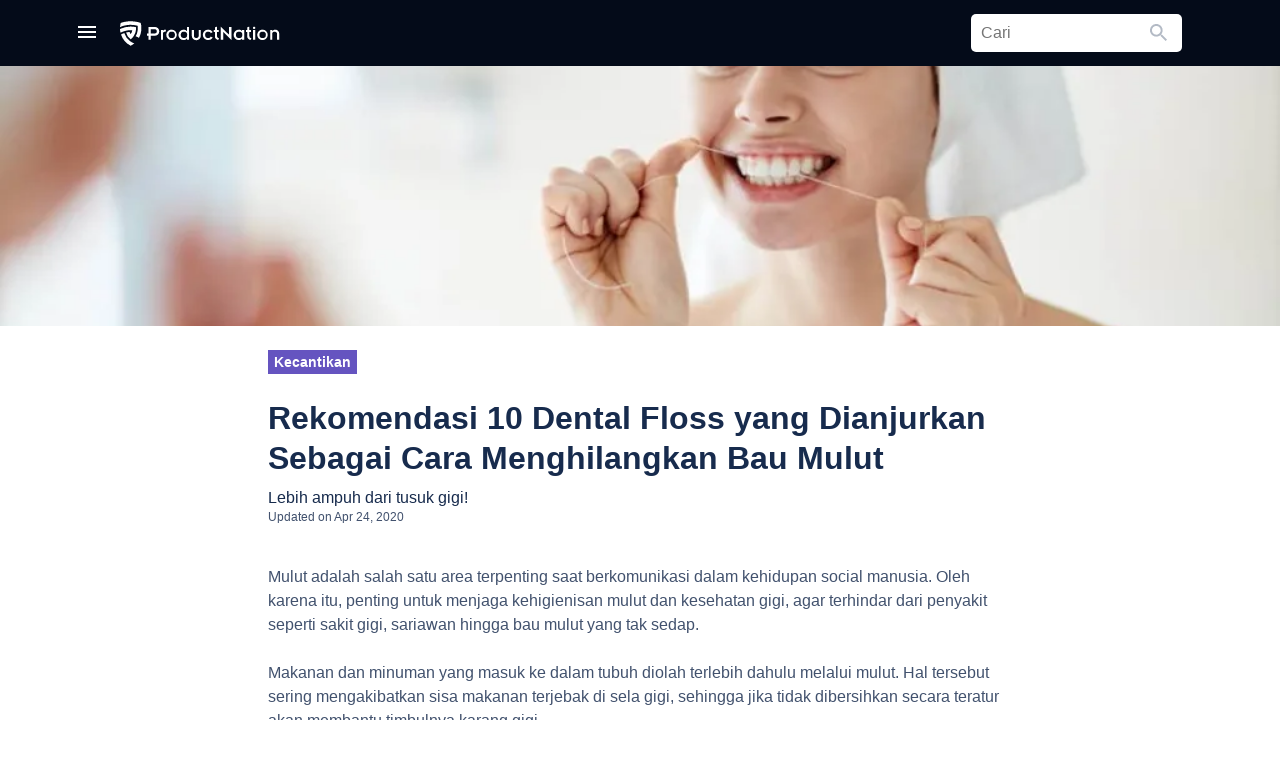

--- FILE ---
content_type: text/html; charset=UTF-8
request_url: https://productnation.co/id/16018/dental-floss-bagus-merk-indonesia/
body_size: 34739
content:
<!doctype html>
<html lang="id">
<head>
    
    <meta charset="utf-8">
    <meta name="viewport" content="width=device-width, initial-scale=1.0, maximum-scale=1">
    <meta name="csrf-token" content="wVuuO7XEZNsGS2RexScMKtySQB2f80SLnmcj6WUS"/>
    <link rel="alternate" type="application/rss+xml" href="https://productnation.co/id/feed/" title="">
    <link rel="apple-touch-icon" sizes="114x114" href="https://cdn1.productnation.co/icons/pn-id/apple-icon-114x114.png">
<link rel="apple-touch-icon" sizes="120x120" href="https://cdn1.productnation.co/icons/pn-id/apple-icon-120x120.png">
<link rel="apple-touch-icon" sizes="144x144" href="https://cdn1.productnation.co/icons/pn-id/apple-icon-144x144.png">
<link rel="apple-touch-icon" sizes="152x152" href="https://cdn1.productnation.co/icons/pn-id/apple-icon-152x152.png">
<link rel="apple-touch-icon" sizes="180x180" href="https://cdn1.productnation.co/icons/pn-id/apple-icon-180x180.png">
<link rel="apple-touch-icon" sizes="57x57" href="https://cdn1.productnation.co/icons/pn-id/apple-icon-57x57.png">
<link rel="apple-touch-icon" sizes="60x60" href="https://cdn1.productnation.co/icons/pn-id/apple-icon-60x60.png">
<link rel="apple-touch-icon" sizes="72x72" href="https://cdn1.productnation.co/icons/pn-id/apple-icon-72x72.png">
<link rel="apple-touch-icon" sizes="76x76" href="https://cdn1.productnation.co/icons/pn-id/apple-icon-76x76.png">
<link rel="apple-touch-icon-precomposed" href="https://cdn1.productnation.co/icons/pn-id/apple-icon-precomposed.png">

<link rel="shortcut icon" sizes="16x16" href="https://cdn1.productnation.co/icons/pn-id/favicon.ico">
<link href="https://cdn1.productnation.co/icons/pn-id/ms-icon-144x144.png">
<link href="https://cdn1.productnation.co/icons/pn-id/ms-icon-150x150.png">
<link href="https://cdn1.productnation.co/icons/pn-id/ms-icon-310x310.png">
<link href="https://cdn1.productnation.co/icons/pn-id/ms-icon-70x70.png">

        <title>10 Merk Dental Floss yang Bagus di Indonesia 2026 | ProductNation</title>
<meta name="description" content="Berbagai merk dental floss Oral B, Charmi, Jordan yang dianjurkan dan berbentuk benang gigi, stick, water floss, baik untuk karang gigi dengan aroma mint."/>
<meta name="og:title" content="Rekomendasi 10 Dental Floss yang Dianjurkan di Indonesia Sebagai Cara Menghilangkan Bau Mulut"/>
<meta name="og:description" content="Lebih ampuh dari tusuk gigi!"/>
    <meta property="og:locale" content="id_ID">
    <meta property="og:site_name" content="Indonesia">
<meta property="og:image" content="//cdn1.productnation.co/stg/sites/5/Dental_Floss.jpg" />
<meta property="og:image:width" content="1200" />
<meta property="og:image:height" content="628" />
<meta property="og:url" content="http://productnation.co/id/16018/dental-floss-bagus-merk-indonesia/">
<meta name="twitter:title" content="10 Merk Dental Floss yang Bagus di Indonesia 2026 | ProductNation">
<meta name="twitter:description" content="Berbagai merk dental floss Oral B, Charmi, Jordan yang dianjurkan dan berbentuk benang gigi, stick, water floss, baik untuk karang gigi dengan aroma mint.">
<meta name="twitter:image" content="//cdn1.productnation.co/stg/sites/5/Dental_Floss.jpg" />
            <meta name="og:type" content="article">
            <meta name="twitter:card" content="summary">
            <meta property="fb:app_id" content="2125119890908722">
    <meta property="fb:pages" content="462049180854938">

    
    <link rel="dns-prefetch" href="//storage.googleapis.com">
    <link rel="dns-prefetch" href="//www.google-analytics.com">
    <link rel="dns-prefetch" href="//googleads.g.doubleclick.net">
    <link rel="dns-prefetch" href="//www.googletagmanager.com">
    <link rel="dns-prefetch" href="//static.doubleclick.net">
    <link rel="dns-prefetch" href="//s.ytimg.com">
    <link rel="dns-prefetch" href="//i.ytimg.com">
    <link rel="dns-prefetch" href="//i1.ytimg.com">
    <link rel="dns-prefetch" href="//yt3.ggpht.com">
    <link rel="dns-prefetch" href="//s3.ap-southeast-1.amazonaws.com">
    <link rel="dns-prefetch" href="//anymind360.com">
    
    
                    
	
    <link rel="canonical" href="https://productnation.co/id/16018/dental-floss-bagus-merk-indonesia/">

    
    <meta name="robots" content="index,follow">

    
    
    <style id="antiClickjack">
        body{display:none !important;}
    </style>

    <script type="text/javascript">
        if (self === top) {
            var antiClickjack = document.getElementById("antiClickjack");
            antiClickjack.parentNode.removeChild(antiClickjack);
        } else {
            top.location = self.location;
        }
    </script>

    
            <link rel="alternate" href="https://productnation.co/id/16018/dental-floss-bagus-merk-indonesia/" hreflang="id-id">
    
    
        
    <link rel="defer stylesheet" href="//cdn1.productnation.co/assets/assets/fonts/material-icons/material-icons.css?v=1c7f5782dc3c47a06f196dcc7d9111fafd28938420260119032417" as="style">
    
    

    
    

    
    

    
    

    <link rel="preload stylesheet" href="//cdn1.productnation.co/assets/css/main.css?v=1c7f5782dc3c47a06f196dcc7d9111fafd28938420260119032417" as="style">
            <style id="hs-">
            @media only screen and (max-width: 700px) {
.mobsize{display:block !important; width:320px;margin:8px auto;border:1px solid black;}
.desksize{display:none !important;}
}
@media only screen and (min-width: 701px) {
.mobsize{display:none !important;}
.desksize{display:block !important; width:728px;margin:8px auto;border:1px solid black;}
.desksize:hover{opacity:0.9; transition:0.3s;}
}
        </style>
            <style id="hs-">
            div.cpa-form{
/*max-width:420px;*/
width:100%;
padding:16px;
margin:8px;
background:#fafbfc;
border:1px solid #B3BAC5;
border-radius:5px;
}
form h3{
margin-bottom:4px;
}
input.cpa-input{
width:100%;
height:36px;
margin-bottom:8px;
border-radius:5px;
}
input.cpa-input{
font-size: 16pt;
color:black;
border:1px solid #B3BAC5;
}
input.cpa-submit{
font-weight:500;
color:white;
background:#55499E;
}
.centertext{text-align:center;}
a.button-std{
display:block;
font-weight:500;
background:#55499E;
padding:12px;
color:white;
border-radius:3px;
text-align:center;
width:100%;
max-width:420px;
margin:auto;
}
a.button-std:hover{
background:#403694;
color:white;
}
a.cta-btn{
display:block;
font-weight:500;
background:#55499E;
padding:12px;
color:white;
border-radius:3px;
max-width:420px;
font-size:14px;
}
@media only screen and (max-width: 700px) {
a.cta-btn{
text-align:center;
width:100%;
margin:auto;
}}
/*af lb ad margin*/
div#div-gpt-enlb-1{margin-top:30px;}
/* ProductNation Expert*/
.p-profile {
align-items: center;
display: flex;
}
.p-profile__avatar {
border: 1px solid #e7e7e7;
border-radius: 100%;
}
.u-font-md {
font-size: 14px !important;
}
.p-profile__position {
color: #333;
font-weight: bold;
display:flex;
}
.p-profile__name {
align-items: center;
display: flex;
}
.profile-text {
font-size: 12px;
padding-left: 10px;
}
.u-font-sm {
font-size: 12px !important;
}
.p-profile__description {
display: -webkit-box;
overflow: hidden;
-webkit-line-clamp: 3;
-webkit-box-orient: vertical;
}
.social {
align-items: center;
display:flex;
margin-top: 30px !important;
}
.social>a {
margin-right: 20px;
}
.expert-intro {
margin-top: 18px;
position: relative;
border-style: solid;
border-width: thin;
border-color: blueviolet;
border-radius: 5px;
font-size: 15px;
padding: 20px;
}
.social a:last-of-type {
margin-left: auto;
}
.social-2 {
display:flex;
justify-content: flex-end;
}
@media only screen and (max-device-width: 480px) {
.social-2 {
margin-top: 10px;
}
.p-profile {
flex-direction: column;
}
}
/*sale notification*/
.sale_notification{
padding:8px;
outline:2px solid #ffc30b;
background:#fcf4a3;
margin:16px auto;
max-width:728px;
}
.sale_notification span{
text-align:center;
color:#f9a602;
font-size:16px;
}
        </style>
                    
    <style>
        .h-notification__btn-notification {
            position: absolute;
            top: 0;
            right: 0;
            width: 8px;
            height: 8px;
            border-radius: 100%;
            background-color: #ff5630;
            z-index: 2;
        }
    </style>

    <script>
        var pnTrackData = {'utm_referrer': ''};
        const pnTrackEnabled = true;
        const loggedInUserId = null;
        const loggedInUser = null;

        // It's easier to maintain if we have a single global store
        window.globVarStore = {
            'postTilePosition': {
                'post-ui-ori': 0,
                'post-ui-var1': 0,
                'post-ui-var2': 0,
                'post-ui-var3': 0,
            },
        };
    </script>

    
                
    <!-- Google tag (gtag.js) -->
    <script async src="https://www.googletagmanager.com/gtag/js?id=G-4G7PBY0S8T"></script>
    <script>
    window.dataLayer = window.dataLayer || [];
    function gtag(){dataLayer.push(arguments);}
    gtag('js', new Date());

    gtag('config', 'G-4G7PBY0S8T');
    </script>

    
    <script>
    (function(w,d,s,l,i){w[l]=w[l]||[];w[l].push({'gtm.start':
            new Date().getTime(),event:'gtm.js'});var f=d.getElementsByTagName(s)[0],
        j=d.createElement(s),dl=l!='dataLayer'?'&l='+l:'';j.async=true;j.src=
        'https://www.googletagmanager.com/gtm.js?id='+i+dl;f.parentNode.insertBefore(j,f);
    })(window,document,'script','dataLayer','GTM-T7M5693K');
    </script>
    

        <script>
        dataLayer.push({
            'postId': 2339,
            'userId': loggedInUserId,
            'postCategoryId': 178,
                    });

        function gtag() {dataLayer.push(arguments)}
    </script>

    <script>window['translations'] = {"ask":{"Ask ProductNation":"Tanya ProductNation","Our experts will help you out":"Our experts will help you out","People also asked":"People also asked","Questions you and others asked":"Questions you and others asked","What is the best sunscreen for oily skin?":"Apa sunscreen terbaik untuk kulit berminyak?","somebody_asked":":user bertanya...","somebody_says":":user says...","somebody":"Somebody","you":"Kamu","response":"Tanggapan","responses":"Tanggapan","Submit Question":"Kirimkan Pertanyaan","Sign up for an account and get notified when your questions are answered":"Daftar akun dan dapatkan notifikasi untuk jawaban atas pertanyaanmu"},"auth":{"sign_out":"Keluar","sign_in":"Masuk","login_with_facebook":"Masuk dengan Facebook","login_with_facebook_comment":"Masuk dengan Facebook untuk komentar"},"common":{"go_to_home_page":"Go to home page","search_bar_help_text":"Cari produk, artikel, dan lainnya","welcome_back":"Welcome Back","edited_by":"Disunting oleh","by":"Oleh","buy_from":"Beli di","added":"Added","updated":"Updated","remove":"Hapus","about":"Tentang","more_from_subject":"Selengkapnya :subject","okay":"Ok","results":"Results","search":"Cari","you_searched_for":"You searched for","did_you_mean":"Did you mean","close":"Tutup","copy_code":"Copy Code","go_to_shop":"Go to shop","cancel":"Cancel","save_changes":"Save changes","optional":"Optional","load_more":"Load more","no_results":"Tidak ditemukan","updated_on":"Diperbarui pada","others":"Lain-lain","sponsored":"Sponsored","in":"in","comment":"Komentar","partnership_with":"Berpartner dengan"},"contact-us":{"meta_title":"Contact Us - ProductNation","meta_description":"Let us know if there is any general inquiries, advertising or partnership here at ProductNation!","heading_title":"Hubungi kami","desc_1":"Kamu dapat menghubungi kami menggunakan form di bawah ini! Kami akan berusaha menghubungi kembali secepatnya. Atau kamu dapat langsung kirim e-mail ke <a href=\"mailto::email\">:email<\/a>.","your_name":"Nama kamu","your_email":"E-mail kamu","subject":"Tentang apakah ini?","your_message":"Pesan kamu","submit":"Kirim","advertise":"Beriklan","editorial_tips":"Tips editorial","content_issue":"Permasalahan konten","technical_issue":"Permasalahan teknis","general_enquiry":"Pertanyaan umum"},"post":{"articles":"Articles","recommended_reading":"Rekomendasi Bacaan","you_might_be_interested_in":"You might be interested in","products_in_this_article":"Products in this article","end_of_article":"End of Article","read_more":"Read More","products_mentioned":"Products Mentioned","overview":"Gambaran","recommendation":"Rekomendasi","basic_info":"Info Dasar","buyer_guide":"Cara Memilih","tip_tricks":"Tips & Trik"},"product":{"products":"Produk","whats_good":"What\u2019s Good","whats_bad":"What\u2019s Bad","our_review":"Our Review","read_full_review":"Read Full Review","price_from":"Harga mulai","from":"mulai","check":"Cek harga","price_below":"di bawah ini","people_added_this_to_their_wishlist":":users_count orang telah menambahkan produk ini ke dalam Wishlist mereka","what_is_the_wishlist":"Apa itu Wishlist?","wishlist_popup_desc":"Simpan produk favorit dalam daftar Wishlist kamu dan kami akan informasikan jika ada penurunan harga.","wishlist_popup_btn_text":"Tambahkan produk ini ke Wishlist saya","people_interests_in_product":":count people have shown interest in this product","users_in_wishlist":":users_count in wishlist","users_interested":":users_count interested","overview":"Keseluruhan","information":"Informasi","compilations":"Compilations","featured_in":"Artikel terkait","user_reviews":"User Reviews","discussion":"Discussion","description":"Deskripsi Produk","share":"Share","review_product":"Review Product","good":"Good","okay":"Okay","bad":"Bad","bad_buy":"Buruk","good_buy":"Bagus","buy_it_here":"Beli di sini","price_updated_on":"Harga diperbaharui pada","related_products":"Related Products","search_product_on_merchant":"Cari produk di :merchant","view_product_page":"Lihat Halaman Produk","buy_from":"Beli di","videos":"Videos","default_meta_title":":name Harga & Review \/ Ulasan Terbaik di :country :year","default_meta_description":"Mau tahu lebih lanjut tentang :name? Simak review \/ ulasan terbaik dari editor kami, pilihan favorit komunitas, peringkat, harga dan komen di Productnation."},"profile":{"change_avatar":"Change Avatar","remove_avatar":"Remove Avatar","display_name":"Display Name","username":"Username"},"wishlist":{"wishlist":"Wishlist","view_my_wishlist":"View my wishlist","view_my_profile":"View my profile","no_wishlist_item_message":"Maaf, kamu tidak memiliki produk wishlist. Silakan cek artikel di bawah ini untuk dapat melihat produk yang mungkin kamu sukai.","login_to_productnation_wishlist":"Masuk ke ProductNation Wishlist","keep_track_of_your_favourite_products":"Lacak produk favorit kamu","and_get_notified_when_the_price_drops":"Dan dapatkan notifikasi ketika harga turun","add_to_wishlist":"Tambahkan ke wishlist","add_to_wishlist_button_tooltip":"Simpan produk favorit dalam daftar wishlist kamu dan dapatkan informasinya jika ada perubahan harga!","remove_from_wishlist":"Remove from wishlist","successfully_added_product_into_wishlist":"Berhasil menambahkan produk ke daftar wishlist!","product_has_been_added_to_wishlist_before":"Produk sudah ada di daftar wishlist!","date_added":"Tanggal ditambahkan","product":"Produk","popup_add_wishlist_message":"Simpan sekarang, beli nanti. Kami akan memberitahumu jika harga turun!","its_okay_i_dont_need_it":"Ok, saya tidak membutuhkan ini.","changes":"Ubah","price_increased":"Harga naik","price_decreased":"Harga turun","delete_product_confirmation":"Apakah kamu yakin akan menghapus produk ini?","save":"Simpan","saved":"Saved","saved_products":"Produk Yang Disimpan","whoopsie":"Whoopsie!","no_saved_products":"There are currently no saved products for this period","more_info":"More Info","saved_from":"Saved from","unsave":"Unsave","past_week":"Minggu Lalu","past_month":"Bulan Lalu","past_year":"Tahun Lalu","all":"Semua","comments":"Komentar","track_price":"Track Harga","untrack_price":"Untrack Harga","get_notified_on_price_drops":"Dapatkan notifikasi tentang penurunan harga","signup_description":"Jangan pernah membayar lebih. Kami akan melacak harga produk yang kamu inginkan, dan memberi tahu saat harga turun!","sign_in_with_facebook":"Masuk dengan Facebook","signup_cancel":"Saya tidak masalah dengan membayar lebih","signup_footer":"Dengan melanjutkan, kamu setuju dengan ","signup_tos":"syarat","and":"dan","signup_pnc":"ketentuan"}};</script>
        <script>
        pnTrackData.id       = 2339;
        pnTrackData.entity   = 'post';
        const postId         = 2339;
        const postCategoryId = 178;

        function productNavScrollToProduct(self, divId) {
            dataLayer.push({
                'event': 'gaEvent',
                'eventCategory': 'Post product nav top',
                'eventAction': 'click',
                'eventLabel': $(self).data('name'),
                'eventValue': $(self).data('id'),
                'gaNonInteraction': false,
            });
            $([document.documentElement, document.body]).animate({
                scrollTop: $(divId).offset().top - 90
            }, 1000);
            return false;
        }
    </script>
</head>
<body>



<script src="//cdn1.productnation.co/assets/js/core.min.js?v=1c7f5782dc3c47a06f196dcc7d9111fafd28938420260119032417"></script>
<script src="//cdn1.productnation.co/assets/js/vendor.core.min.js?v=1c7f5782dc3c47a06f196dcc7d9111fafd28938420260119032417"></script>
<script defer src="//cdn1.productnation.co/assets/js/vendor.min.js?v=1c7f5782dc3c47a06f196dcc7d9111fafd28938420260119032417"></script>

<script defer src="//cdn1.productnation.co/assets/js/main.min.js?v=1c7f5782dc3c47a06f196dcc7d9111fafd28938420260119032417"></script>
<script src="//cdn1.productnation.co/assets/js/app.js?v=1c7f5782dc3c47a06f196dcc7d9111fafd28938420260119032417"></script>

<svg xmlns="http://www.w3.org/2000/svg" width="0" height="0" display="none">
    <symbol id="icon-chevron-down" viewBox="0 0 12 8">
        <path fill-rule="evenodd" d="M1.41 0L6 4.58 10.591 0 12 1.41l-6 6-6-6z" />
    </symbol>
    <symbol id="icon-unsave" viewBox="0 0 24 24">
        <path fill="currentColor" d="M17,3H7A2,2 0 0,0 5,5V21L12,18L19,21V5C19,3.89 18.1,3 17,3Z" />
    </symbol>
    <symbol id="icon-saved" viewBox="0 0 24 24">
        <path fill="currentColor" d="M19 5V19H5V5H19M21 3H3V21H21V3M17 17H7V16H17V17M17 15H7V14H17V15M17 12H7V7H17V12Z" />
    </symbol>
    <symbol id="icon-more-info" viewBox="0 0 24 24">
        <path fill="currentColor" d="M10,21V19H6.41L10.91,14.5L9.5,13.09L5,17.59V14H3V21H10M14.5,10.91L19,6.41V10H21V3H14V5H17.59L13.09,9.5L14.5,10.91Z" />
    </symbol>
    <symbol id="icon-filter" viewBox="0 0 24 24">
        <path fill="currentColor" d="M15,19.88C15.04,20.18 14.94,20.5 14.71,20.71C14.32,21.1 13.69,21.1 13.3,20.71L9.29,16.7C9.06,16.47 8.96,16.16 9,15.87V10.75L4.21,4.62C3.87,4.19 3.95,3.56 4.38,3.22C4.57,3.08 4.78,3 5,3V3H19V3C19.22,3 19.43,3.08 19.62,3.22C20.05,3.56 20.13,4.19 19.79,4.62L15,10.75V19.88M7.04,5L11,10.06V15.58L13,17.58V10.05L16.96,5H7.04Z" />
    </symbol>
    <symbol id="icon-stats-up" viewBox="0 0 24 24">
        <path fill="currentColor" d="M13,20H11V8L5.5,13.5L4.08,12.08L12,4.16L19.92,12.08L18.5,13.5L13,8V20Z" />
    </symbol>
    <symbol id="icon-stats-down" viewBox="0 0 24 24">
        <path fill="currentColor" d="M11,4H13V16L18.5,10.5L19.92,11.92L12,19.84L4.08,11.92L5.5,10.5L11,16V4Z" />
    </symbol>
    <symbol id="icon-close" viewBox="0 0 18 18">
        <path fill-rule="evenodd" d="M18 1.813L16.187 0 9 7.187 1.813 0 0 1.813 7.187 9 0 16.187 1.813 18 9 10.813 16.187 18 18 16.187 10.813 9z" />
    </symbol>
    <symbol id="icon-hamburger" viewBox="0 0 18 12">
        <path d="M0 12h18v-2H0v2zm0-5h18V5H0v2zm0-7v2h18V0H0z" />
    </symbol>
    <symbol id="icon-facebook" viewBox="0 0 10 19">
        <path fill-rule="evenodd" d="M2.775 18.73V9.719H.943V6.731h1.832V4.924c0-2.436.728-4.193 3.396-4.193h3.174v2.98H7.11c-1.119 0-1.374.745-1.374 1.523v1.497H9.18l-.47 2.987H5.736v9.013H2.775z" />
    </symbol>
    <symbol id="icon-heart" viewBox="0 0 18 16">
        <path d="M12.643 0a5.221 5.221 0 0 0-3.924 1.822A5.221 5.221 0 0 0 4.8 0 4.749 4.749 0 0 0 0 4.8c0 3.3 2.965 5.981 7.455 10.062L8.719 16l1.264-1.151c4.49-4.072 7.455-6.757 7.455-10.053A4.749 4.749 0 0 0 12.643 0zM8.807 13.559l-.087.087-.087-.087C4.482 9.8 1.744 7.316 1.744 4.8A2.98 2.98 0 0 1 4.8 1.744 3.409 3.409 0 0 1 7.908 3.8h1.631a3.387 3.387 0 0 1 3.1-2.058A2.98 2.98 0 0 1 15.695 4.8c0 2.516-2.738 5-6.888 8.759z" />
    </symbol>

     <symbol id="icon-instagram" xmlns="http://www.w3.org/2000/svg" width="16" height="16" viewBox="0 0 16 16">
        <path fill-rule="evenodd" clip-rule="evenodd" d="M8.00006 10.6693C7.64952 10.6693 7.30241 10.6003 6.97855 10.4661C6.65469 10.332 6.36043 10.1353 6.11256 9.88748C5.86469 9.63961 5.66807 9.34534 5.53392 9.02148C5.39977 8.69763 5.33073 8.35052 5.33073 7.99997C5.33073 7.64943 5.39977 7.30232 5.53392 6.97846C5.66807 6.65461 5.86469 6.36034 6.11256 6.11247C6.36043 5.8646 6.65469 5.66798 6.97855 5.53383C7.30241 5.39969 7.64952 5.33064 8.00006 5.33064C8.70801 5.33064 9.38697 5.61187 9.88756 6.11247C10.3882 6.61307 10.6694 7.29202 10.6694 7.99997C10.6694 8.70793 10.3882 9.38688 9.88756 9.88748C9.38697 10.3881 8.70801 10.6693 8.00006 10.6693V10.6693ZM8.00006 3.88798C6.90949 3.88798 5.86359 4.3212 5.09244 5.09235C4.32129 5.8635 3.88806 6.9094 3.88806 7.99997C3.88806 9.09054 4.32129 10.1364 5.09244 10.9076C5.86359 11.6787 6.90949 12.112 8.00006 12.112C9.09063 12.112 10.1365 11.6787 10.9077 10.9076C11.6788 10.1364 12.1121 9.09054 12.1121 7.99997C12.1121 6.9094 11.6788 5.8635 10.9077 5.09235C10.1365 4.3212 9.09063 3.88798 8.00006 3.88798V3.88798ZM13.3083 3.81331C13.3083 4.0711 13.2059 4.31833 13.0236 4.50062C12.8413 4.6829 12.5941 4.78531 12.3363 4.78531C12.0785 4.78531 11.8313 4.6829 11.649 4.50062C11.4667 4.31833 11.3643 4.0711 11.3643 3.81331C11.3643 3.55552 11.4667 3.30829 11.649 3.126C11.8313 2.94372 12.0785 2.84131 12.3363 2.84131C12.5941 2.84131 12.8413 2.94372 13.0236 3.126C13.2059 3.30829 13.3083 3.55552 13.3083 3.81331" fill="white"/>
        <path fill-rule="evenodd" clip-rule="evenodd" d="M8 0C5.8272 0 5.5552 0.00906667 4.70187 0.048C3.85013 0.0869333 3.26827 0.2224 2.75947 0.420267C2.22613 0.6208 1.7424 0.935467 1.3424 1.34293C0.935585 1.74247 0.620724 2.22586 0.419733 2.75947C0.222933 3.26827 0.0869333 3.85067 0.048 4.7024C0.0096 5.5552 0 5.82667 0 8C0 10.1733 0.00906667 10.4448 0.048 11.2981C0.0869333 12.1499 0.2224 12.7317 0.420267 13.2405C0.6208 13.7739 0.935467 14.2576 1.34293 14.6576C1.74248 15.0644 2.22587 15.3793 2.75947 15.5803C3.26827 15.7776 3.85013 15.9131 4.70187 15.952C5.5552 15.9909 5.8272 16 8 16C10.1728 16 10.4448 15.9909 11.2981 15.952C12.1499 15.9131 12.7317 15.7776 13.2405 15.5797C13.7739 15.3792 14.2576 15.0645 14.6576 14.6571C15.0644 14.2575 15.3793 13.7741 15.5803 13.2405C15.7776 12.7317 15.9131 12.1499 15.952 11.2981C15.9909 10.4448 16 10.1728 16 8C16 5.8272 15.9909 5.5552 15.952 4.70187C15.9131 3.85013 15.7776 3.26827 15.5797 2.75947C15.3789 2.22563 15.064 1.74204 14.6571 1.3424C14.2575 0.935585 13.7741 0.620724 13.2405 0.419733C12.7317 0.222933 12.1493 0.0869333 11.2976 0.048C10.4448 0.0096 10.1733 0 8 0ZM8 1.4416C10.136 1.4416 10.3893 1.4496 11.2331 1.488C12.0128 1.52373 12.4363 1.65333 12.7184 1.76373C13.0917 1.90827 13.3584 2.08213 13.6384 2.3616C13.9184 2.6416 14.0917 2.90827 14.2363 3.2816C14.3461 3.56373 14.4763 3.9872 14.512 4.76693C14.5504 5.61067 14.5584 5.864 14.5584 8C14.5584 10.136 14.5504 10.3893 14.512 11.2331C14.4763 12.0128 14.3467 12.4363 14.2363 12.7184C14.1082 13.0659 13.9039 13.3803 13.6384 13.6384C13.3803 13.904 13.0659 14.1083 12.7184 14.2363C12.4363 14.3461 12.0128 14.4763 11.2331 14.512C10.3893 14.5504 10.1365 14.5584 8 14.5584C5.86347 14.5584 5.61067 14.5504 4.76693 14.512C3.9872 14.4763 3.56373 14.3467 3.2816 14.2363C2.93411 14.1082 2.61974 13.9039 2.3616 13.6384C2.09609 13.3802 1.8918 13.0659 1.76373 12.7184C1.65387 12.4363 1.52373 12.0128 1.488 11.2331C1.4496 10.3893 1.4416 10.136 1.4416 8C1.4416 5.864 1.4496 5.61067 1.488 4.76693C1.52373 3.9872 1.65333 3.56373 1.76373 3.2816C1.90827 2.90827 2.08213 2.6416 2.3616 2.3616C2.6197 2.09602 2.93409 1.89172 3.2816 1.76373C3.56373 1.65387 3.9872 1.52373 4.76693 1.488C5.61067 1.4496 5.864 1.4416 8 1.4416V1.4416Z" fill="white"/>
    </symbol>

    <symbol id="icon-instagram-round" viewBox="0 0 42 42" fill="none" xmlns="http://www.w3.org/2000/svg">
        <path d="M21 6.66265C25.6386 6.66265 26.2711 6.66265 28.1687 6.66265C29.8554 6.66265 30.6988 7.08434 31.3313 7.29518C32.1747 7.71687 32.8072 7.92771 33.4398 8.56024C34.0723 9.19277 34.494 9.8253 34.7048 10.6687C34.9157 11.3012 35.1265 12.1446 35.3374 13.8313C35.3374 15.7289 35.3374 16.1506 35.3374 21C35.3374 25.8494 35.3374 26.2711 35.3374 28.1687C35.3374 29.8554 34.9157 30.6988 34.7048 31.3313C34.2831 32.1747 34.0723 32.8072 33.4398 33.4398C32.8072 34.0723 32.1747 34.494 31.3313 34.7048C30.6988 34.9157 29.8554 35.1265 28.1687 35.3374C26.2711 35.3374 25.8494 35.3374 21 35.3374C16.1506 35.3374 15.7289 35.3374 13.8313 35.3374C12.1446 35.3374 11.3012 34.9157 10.6687 34.7048C9.8253 34.2831 9.19277 34.0723 8.56024 33.4398C7.92771 32.8072 7.50602 32.1747 7.29518 31.3313C7.08434 30.6988 6.87349 29.8554 6.66265 28.1687C6.66265 26.2711 6.66265 25.8494 6.66265 21C6.66265 16.1506 6.66265 15.7289 6.66265 13.8313C6.66265 12.1446 7.08434 11.3012 7.29518 10.6687C7.71687 9.8253 7.92771 9.19277 8.56024 8.56024C9.19277 7.92771 9.8253 7.50602 10.6687 7.29518C11.3012 7.08434 12.1446 6.87349 13.8313 6.66265C15.7289 6.66265 16.3614 6.66265 21 6.66265ZM21 3.5C16.1506 3.5 15.7289 3.5 13.8313 3.5C11.9337 3.5 10.6687 3.92169 9.61446 4.34337C8.56024 4.76506 7.50603 5.39759 6.45181 6.45181C5.39759 7.50603 4.97591 8.3494 4.34337 9.61446C3.92169 10.6687 3.71084 11.9337 3.5 13.8313C3.5 15.7289 3.5 16.3614 3.5 21C3.5 25.8494 3.5 26.2711 3.5 28.1687C3.5 30.0663 3.92169 31.3313 4.34337 32.3855C4.76506 33.4398 5.39759 34.494 6.45181 35.5482C7.50603 36.6024 8.3494 37.0241 9.61446 37.6566C10.6687 38.0783 11.9337 38.2892 13.8313 38.5C15.7289 38.5 16.3614 38.5 21 38.5C25.6386 38.5 26.2711 38.5 28.1687 38.5C30.0663 38.5 31.3313 38.0783 32.3855 37.6566C33.4398 37.2349 34.494 36.6024 35.5482 35.5482C36.6024 34.494 37.0241 33.6506 37.6566 32.3855C38.0783 31.3313 38.2892 30.0663 38.5 28.1687C38.5 26.2711 38.5 25.6386 38.5 21C38.5 16.3614 38.5 15.7289 38.5 13.8313C38.5 11.9337 38.0783 10.6687 37.6566 9.61446C37.2349 8.56024 36.6024 7.50603 35.5482 6.45181C34.494 5.39759 33.6506 4.97591 32.3855 4.34337C31.3313 3.92169 30.0663 3.71084 28.1687 3.5C26.2711 3.5 25.8494 3.5 21 3.5Z" fill="#253858"/>
        <path d="M21 11.9337C15.9398 11.9337 11.9337 15.9398 11.9337 21C11.9337 26.0602 15.9398 30.0663 21 30.0663C26.0602 30.0663 30.0663 26.0602 30.0663 21C30.0663 15.9398 26.0602 11.9337 21 11.9337ZM21 26.9036C17.8374 26.9036 15.0964 24.3735 15.0964 21C15.0964 17.8374 17.6265 15.0964 21 15.0964C24.1627 15.0964 26.9036 17.6265 26.9036 21C26.9036 24.1627 24.1627 26.9036 21 26.9036Z" fill="#253858"/>
        <path d="M30.2771 13.8313C31.4416 13.8313 32.3855 12.8873 32.3855 11.7229C32.3855 10.5584 31.4416 9.61446 30.2771 9.61446C29.1127 9.61446 28.1687 10.5584 28.1687 11.7229C28.1687 12.8873 29.1127 13.8313 30.2771 13.8313Z" fill="#253858"/>
    </symbol>

    <symbol id="icon-log-out" viewBox="0 0 22 18">
        <path d="M20 0H2a2.006 2.006 0 0 0-2 2v3.99h2V1.98h18v14.03H2v-4.02H0V16a1.989 1.989 0 0 0 2 1.98h18A1.989 1.989 0 0 0 22 16V2a2 2 0 0 0-2-2zM10 12.99l4-4-4-4v3H0v2h10v3z" />
    </symbol>
    <symbol id="icon-person" viewBox="0 0 16 16">
        <path d="M8 8a4 4 0 1 0 0-8 4 4 0 0 0 0 8zm0 2c-2.67 0-8 1.34-8 4v2h16v-2c0-2.66-5.33-4-8-4z" />
    </symbol>
    <symbol id="icon-pn-wishlist" viewBox="0 0 600 600">
        <path fill-rule="evenodd" d="M498.28 47.44c.21 5.65.35 11.3.35 17a451.5 451.5 0 0 1-8.11 85.22A443.8 443.8 0 0 1 437.93 290a450.44 450.44 0 0 1-26.67 40.59A299.35 299.35 0 0 1 368.88 304 301.5 301.5 0 0 1 299 230a300 300 0 0 1-31 39.18A300.67 300.67 0 0 1 229.12 304q6.88 9.15 14.27 17.87a402.75 402.75 0 0 0 98 83.93 397.24 397.24 0 0 0 99.77 43.26A551.8 551.8 0 0 0 502.9 374c2.8-4.1 5.56-8.22 8.25-12.4q9.48-14.7 18-30.05a545.53 545.53 0 0 0 40.7-91.83q8.14-24.18 14-49.32A548.64 548.64 0 0 0 598 85.63a693.86 693.86 0 0 0-99.72-38.19zM188.79 333.42c-.7-.92-1.37-1.87-2-2.8A450.44 450.44 0 0 1 160.07 290a443.8 443.8 0 0 1-52.59-140.37 451.5 451.5 0 0 1-8.11-85.22c0-5.7.14-11.35.35-17A693.86 693.86 0 0 0 0 85.63a548.64 548.64 0 0 0 14.09 104.73q5.9 25.13 14 49.32a545.53 545.53 0 0 0 40.7 91.83q8.55 15.33 18 30.05c2.69 4.18 5.45 8.3 8.25 12.4a551.8 551.8 0 0 0 61.77 75.11 397.24 397.24 0 0 0 99.77-43.26 451.74 451.74 0 0 1-67.79-72.39zM199.25 488A550.3 550.3 0 0 0 299 553.56 550.3 550.3 0 0 0 398.75 488 447.55 447.55 0 0 1 299 438a447.55 447.55 0 0 1-99.75 50z" />
    </symbol>
    <symbol id="icon-youtube" viewBox="0 0 128 92">
        <path fill-rule="evenodd" d="M126.72 20.224s-1.252-8.883-5.088-12.794c-4.868-5.136-10.324-5.16-12.824-5.458C90.896.667 64.028.667 64.028.667h-.056s-26.868 0-44.78 1.305c-2.504.298-7.956.322-12.828 5.458C2.528 11.342 1.28 20.224 1.28 20.224S0 30.658 0 41.087v9.781c0 10.433 1.28 20.863 1.28 20.863s1.248 8.883 5.084 12.794c4.872 5.136 11.268 4.975 14.116 5.511C30.72 91.027 64 91.333 64 91.333s26.896-.04 44.808-1.345c2.5-.302 7.956-.326 12.824-5.462 3.836-3.912 5.088-12.794 5.088-12.794S128 61.302 128 50.868v-9.781c0-10.429-1.28-20.863-1.28-20.863zM50.784 62.72l-.004-36.219 34.584 18.172-34.58 18.047z" />
    </symbol>
    <symbol id="icon-search" viewBox="0 0 18 18">
        <path d="M12.864 11.321h-.813l-.288-.278a6.7 6.7 0 1 0-.72.72l.278.288v.813L16.467 18 18 16.467l-5.136-5.146zm-6.175 0a4.631 4.631 0 1 1 0-9.262 4.631 4.631 0 0 1 .001 9.262h-.001z" />
    </symbol>
    <symbol id="logo-full" viewBox="0 0 196 30">
        <path d="M34.856 17.775H32.97v-2.767h1.886V6.959h7.524c3.522 0 5.684 2.314 5.684 5.408 0 3.094-2.166 5.408-5.684 5.408h-4.606v4.98h-2.918v-4.98zm2.918-2.767h4.376c2.062 0 2.993-1.232 2.993-2.641s-.931-2.641-2.993-2.641h-4.376v5.282zm12.325-4.428h2.465v1.333h.05a2.6 2.6 0 0 1 2.39-1.66c.504-.012 1 .12 1.434.377l-.928 2.59a1.944 1.944 0 0 0-.981-.352 1.794 1.794 0 0 0-1.808 1.839v8.046h-2.622V10.58zm13.284-.326a6.43 6.43 0 1 1-.573 12.847 6.43 6.43 0 0 1 .573-12.847zm0 10.363a3.949 3.949 0 1 0-3.949-3.949 3.877 3.877 0 0 0 3.949 3.949zm18.588.653h-.053a5 5 0 0 1-4 1.812 6.281 6.281 0 0 1-6.313-6.415 6.517 6.517 0 0 1 6.439-6.414 4.537 4.537 0 0 1 3.874 1.811h.05V6.959h2.616v15.8h-2.613V21.27zm-3.723-.655a3.95 3.95 0 1 0 .154-7.898 3.95 3.95 0 0 0-.154 7.898zm9.665-10.035h2.616v6.817a2.946 2.946 0 1 0 5.885 0V10.58h2.62v7.042a5.56 5.56 0 1 1-11.119 0l-.002-7.042zm23.422 3.974a3.618 3.618 0 0 0-3.169-1.836 3.95 3.95 0 1 0 0 7.9 3.627 3.627 0 0 0 3.169-1.836l2.289 1.359a6.52 6.52 0 0 1-5.461 2.943 6.421 6.421 0 1 1 0-12.828 6.29 6.29 0 0 1 5.461 2.943l-2.289 1.355zm3.42-3.974h1.483V7.36l2.616-.728v3.948h2.088v2.466h-2.087v4.806c0 1.311.3 1.911 1.081 2.364l1.409.805-1.158 2.062c-2.694-1.283-3.949-2.214-3.949-4.754v-5.284h-1.483V10.58zm11.651 2.49v9.684h-2.917V6.631l10.187 10.012V6.958h2.918v16.123L126.406 13.07zm23.141 8.204h-.049a5 5 0 0 1-4 1.812 6.281 6.281 0 0 1-6.313-6.415 6.517 6.517 0 0 1 6.439-6.414 4.535 4.535 0 0 1 3.873 1.811h.05V10.58h2.616v12.174h-2.616v-1.48zm-3.722-.655a3.95 3.95 0 1 0 .154-7.898 3.95 3.95 0 0 0-.154 7.898zm8.551-10.039h1.484V7.36l2.616-.728v3.948h2.089v2.466h-2.089v4.806c0 1.311.3 1.911 1.081 2.364l1.409.805-1.158 2.062c-2.694-1.283-3.949-2.214-3.949-4.754v-5.284h-1.483V10.58zm9.912-3.949a1.456 1.456 0 1 1 0 2.912 1.456 1.456 0 0 1 0-2.912zm-1.311 3.949h2.616v12.175h-2.616V10.58zm11.801-.326a6.429 6.429 0 1 1-.574 12.845 6.429 6.429 0 0 1 .574-12.845zm0 10.363a3.949 3.949 0 1 0-3.949-3.949 3.878 3.878 0 0 0 3.949 3.949zm9.134-10.037h2.616v1.534h.05a4.3 4.3 0 0 1 3.722-1.861 4.88 4.88 0 0 1 4.729 5.156v7.345h-2.616v-6.767c0-2.213-1.157-3.118-2.893-3.118a2.844 2.844 0 0 0-2.993 3.069v6.817h-2.616l.001-12.175zM19.661 8.57h-.003c0 1.189-.12 2.374-.358 3.539a17.434 17.434 0 0 1-2.2 5.586 17.615 17.615 0 0 1-3.996 4.534 17.554 17.554 0 0 1-5.76-8.411 24.065 24.065 0 0 1 4.4-.655c.35.938.807 1.832 1.361 2.665a13.1 13.1 0 0 0 1.96-4.818c-3.09-.23-6.195.086-9.175.932a25.95 25.95 0 0 0-5.272 2.145A24.077 24.077 0 0 1 0 9.499a30.6 30.6 0 0 1 19.612-2.24c.033.432.049.869.049 1.311zm6.515-1.486l.008.001c.03.492-.106-1.73 0 0a24.042 24.042 0 0 1-.955 8.368 23.9 23.9 0 0 1-2.039 4.824 19.572 19.572 0 0 0-4-1.82 19.62 19.62 0 0 0 2.53-7.628 19.852 19.852 0 0 0-.111-5.342 33.106 33.106 0 0 0-13.405-.749A32.672 32.672 0 0 0 .028 7.084c.101-1.7.384-3.383.842-5.023l.56-.192A36.948 36.948 0 0 1 6.09.662c4.832-.922 9.8-.881 14.616.119 1.568.325 3.113.753 4.625 1.279.46 1.64.742 3.324.845 5.024zM11.952 24.102h.004a19.629 19.629 0 0 0 5.518 3.024 24.107 24.107 0 0 1-4.369 2.873 24.1 24.1 0 0 1-11.872-13.75 23.915 23.915 0 0 1 4.01-1.815 19.74 19.74 0 0 0 6.709 9.668z" />
    </symbol>
    <symbol id="logo-involve-media" viewBox="0 0 166 13">
        <path fill-rule="evenodd" d="M156.274.249h1.527l-4.573 12.2h-1.523l4.569-12.2zm9.146 12.196h-1.519l-3.813-10.474-3.814 10.478h-1.523l4.573-12.2h1.523l4.573 12.196zM0 12.139V.218h1.483v11.921H0zm16.183.107l-6.016-9.3c-.053-.089-.147-.235-.235-.417a1.746 1.746 0 0 1-.147-.271 2.082 2.082 0 0 1-.182-.453v10.33H8.12V.218h1.931l5.905 9.084c.06.093.115.19.164.289.071.182.071.2.218.542.018.036.036.107.071.182V.218h1.483v12.028h-1.709zm12.139.199h-.9L22.723.218h1.589l3.521 9.3c.066.186.107.38.124.577 0-.197.036-.393.107-.577l3.4-9.3h1.479l-4.621 12.227zm14.396-.076a5.9 5.9 0 0 1-6-6.194 5.99 5.99 0 1 1 11.974 0 5.878 5.878 0 0 1-5.974 6.194zm0-11.069a4.662 4.662 0 0 0-4.369 4.875 4.389 4.389 0 1 0 8.72 0A4.661 4.661 0 0 0 42.718 1.3zm11.559 10.839V.218h1.483v10.673h5.328v1.248h-6.811zm15.425.306h-.9L64.103.218h1.589l3.521 9.3c.066.186.107.38.124.577 0-.197.036-.393.107-.577l3.4-9.3h1.479l-4.621 12.227zm9.465-.306V.218h6.7v1.248h-5.221v3.973h4.311v1.248h-4.316v4.209h5.381v1.248h-6.86l.005-.005zm30.107 0V1.696a7.06 7.06 0 0 1-.453 1.465l-3.521 8.977h-1.354l-3.285-8.742a7.431 7.431 0 0 1-.471-1.589v10.332h-1.354V.218h2.042l3.632 9.537c.121.287.2.59.235.9a3.15 3.15 0 0 1 .218-.9l3.756-9.537h2.042v11.921h-1.487zm8.129 0V.218h6.7v1.248h-5.221v3.973h4.316v1.248h-4.316v4.209h5.381v1.248h-6.86v-.005zm20.81-1.736a5.169 5.169 0 0 1-4.409 1.736h-3.956V.218h3.974a5.746 5.746 0 0 1 6 5.905 6.572 6.572 0 0 1-1.609 4.28zm-4.625-8.937h-2.26v9.426h2.26a3.992 3.992 0 0 0 3.214-1.083 5.767 5.767 0 0 0 1.465-3.7 4.538 4.538 0 0 0-4.679-4.643zm11.813 10.673V.218h1.483v11.921h-1.483z" />
    </symbol>
    <symbol id="logo-wishlist" viewBox="0 0 307 68">
        <g fill="none" fill-rule="evenodd">
            <path fill="#333" d="M76.5 17.736l-16.3 49.1h-9.7l-12.1-36.3-12.4 36.3h-9.8L0 17.736h9.5l12.2 37.3 12.7-37.3h8.4l12.4 37.5 12.6-37.5h8.7zm7.2 9.8H91v39.3h-7.3v-39.3zm21.3 38.6a19.081 19.081 0 0 1-6.7-3.4l2.5-5.7a19.382 19.382 0 0 0 5.9 3.1c2.283.794 4.683 1.2 7.1 1.2a12.3 12.3 0 0 0 6.5-1.4 4.369 4.369 0 0 0 2.2-3.7 3.631 3.631 0 0 0-1.2-2.8 8.339 8.339 0 0 0-3.1-1.7c-1.2-.4-2.9-.9-5.1-1.4a62.616 62.616 0 0 1-7.3-2.1 12.176 12.176 0 0 1-4.8-3.3 8.744 8.744 0 0 1-2-6.2 10.267 10.267 0 0 1 1.8-5.9 11.862 11.862 0 0 1 5.3-4.2 22.518 22.518 0 0 1 8.7-1.6 28.2 28.2 0 0 1 7.1.9 20.537 20.537 0 0 1 6 2.6l-2.3 5.7a22.189 22.189 0 0 0-10.9-3.1c-2.9 0-5 .5-6.4 1.5a4.593 4.593 0 0 0-2.1 3.9 3.784 3.784 0 0 0 1.2 2.8 8.339 8.339 0 0 0 3.1 1.7c1.2.4 2.9.9 5.1 1.4a66.4 66.4 0 0 1 7.2 2.1c1.857.67 3.51 1.807 4.8 3.3a8.955 8.955 0 0 1 2 6.1 10.267 10.267 0 0 1-1.8 5.9 11.631 11.631 0 0 1-5.4 4.2 22.681 22.681 0 0 1-8.8 1.6 41.877 41.877 0 0 1-8.6-1.5zm66.9-38.6v39.3h-7.3v-16.9h-20.3v16.9H137v-39.3h7.3v16.2h20.3v-16.2h7.3zm10.6 0h7.3v33.2h20.6v6.2h-27.9v-39.4zm33.6 0h7.3v39.3h-7.3v-39.3zm21.4 38.6a19.081 19.081 0 0 1-6.7-3.4l2.5-5.7a19.382 19.382 0 0 0 5.9 3.1c2.283.794 4.683 1.2 7.1 1.2a12.3 12.3 0 0 0 6.5-1.4 4.369 4.369 0 0 0 2.2-3.7 3.631 3.631 0 0 0-1.2-2.8 8.339 8.339 0 0 0-3.1-1.7c-1.2-.4-2.9-.9-5.1-1.4a62.616 62.616 0 0 1-7.3-2.1 12.177 12.177 0 0 1-4.8-3.3 8.744 8.744 0 0 1-2-6.2 10.267 10.267 0 0 1 1.8-5.9 11.862 11.862 0 0 1 5.3-4.2 22.518 22.518 0 0 1 8.7-1.6 28.2 28.2 0 0 1 7.1.9 20.538 20.538 0 0 1 6 2.6l-2.3 5.7a22.189 22.189 0 0 0-10.9-3.1c-2.9 0-5 .5-6.4 1.5a4.593 4.593 0 0 0-2.1 3.9 3.784 3.784 0 0 0 1.2 2.8 8.339 8.339 0 0 0 3.1 1.7c1.2.4 2.9.9 5.1 1.4a66.4 66.4 0 0 1 7.2 2.1c1.857.67 3.51 1.807 4.8 3.3a8.956 8.956 0 0 1 2 6.1 10.267 10.267 0 0 1-1.8 5.9 11.631 11.631 0 0 1-5.4 4.2 22.681 22.681 0 0 1-8.8 1.6 41.877 41.877 0 0 1-8.6-1.5zm43.2-40.7h-16.3v-7.7h41.7v7.7h-16.3v41.4h-9.1v-41.4zM111.208 11.861h-1.224v-1.837h1.224V4.668h5.05a3.519 3.519 0 0 1 3.826 3.6 3.519 3.519 0 0 1-3.826 3.6h-3.061v3.29h-1.913v-3.29l-.076-.007zm1.913-1.836h2.908a1.773 1.773 0 1 0 0-3.52h-2.908v3.52zm8.264-2.985h1.607v.918a1.73 1.73 0 0 1 1.607-1.071c.322-.016.641.064.918.23l-.612 1.76a1.068 1.068 0 0 0-.689-.23 1.207 1.207 0 0 0-1.224 1.224v5.356h-1.76V7.04h.153zm8.8-.23a4.288 4.288 0 1 1-4.438 4.285 4.263 4.263 0 0 1 4.438-4.285zm0 6.963a2.534 2.534 0 0 0 2.6-2.6 2.6 2.6 0 0 0-5.2 0 2.534 2.534 0 0 0 2.6 2.6zm12.397.384a3.424 3.424 0 0 1-2.678 1.224 4.159 4.159 0 0 1-4.209-4.285 4.372 4.372 0 0 1 4.285-4.285 3.054 3.054 0 0 1 2.6 1.224V4.668h1.76v10.56h-1.76l.002-1.071zm-2.449-.383a2.6 2.6 0 0 0 0-5.2 2.629 2.629 0 0 0-2.6 2.6 2.58 2.58 0 0 0 2.6 2.6zm6.428-6.734h1.76v4.515a1.95 1.95 0 0 0 1.99 2.066 1.994 1.994 0 0 0 1.99-2.066V7.04h1.76v4.668a3.673 3.673 0 1 1-7.346 0V7.04h-.154zm15.61 2.678a2.56 2.56 0 0 0-4.744 1.377 2.56 2.56 0 0 0 4.744 1.377l1.53.918a4.285 4.285 0 1 1 0-4.591l-1.53.919zm2.295-2.68h.995V4.897l1.76-.459v2.6h1.377v1.607h-1.377v3.214a1.7 1.7 0 0 0 .689 1.607l.918.536-.765 1.377c-1.76-.842-2.6-1.454-2.6-3.137v-3.52h-.997V7.038zm7.729 1.685v6.428h-1.913V4.438l6.81 6.657V4.668h1.913V15.38l-6.81-6.657zm15.457 5.433a3.424 3.424 0 0 1-2.678 1.224 4.159 4.159 0 0 1-4.209-4.285 4.372 4.372 0 0 1 4.285-4.285 3.054 3.054 0 0 1 2.6 1.224V7.04h1.76v8.111h-1.76l.002-.995zm-2.525-.383a2.6 2.6 0 1 0 0-5.2 2.6 2.6 0 0 0 0 5.2zm5.739-6.735h.995V4.897l1.76-.459v2.6h1.377v1.607h-1.377v3.214a1.7 1.7 0 0 0 .689 1.607l.918.536-.765 1.377c-1.76-.842-2.6-1.454-2.6-3.137v-3.52h-.997V7.038zm6.581-2.6a.995.995 0 1 1-.995.995.965.965 0 0 1 .995-.995zm-.842 2.6h1.76v8.111h-1.76V7.038zm7.881-.228a4.288 4.288 0 1 1-4.438 4.285 4.263 4.263 0 0 1 4.438-4.285zm0 6.963a2.534 2.534 0 0 0 2.6-2.6 2.6 2.6 0 1 0-5.2 0 2.534 2.534 0 0 0 2.6 2.6zm6.046-6.733h1.76v.995a2.78 2.78 0 0 1 2.448-1.225 3.278 3.278 0 0 1 3.137 3.443v4.9h-1.76v-4.517c0-1.454-.765-2.066-1.913-2.066a1.87 1.87 0 0 0-1.99 2.066v4.515h-1.759V7.04h.077zM105.393 4.744l-.001.006c.077.306-.077-1.148 0 0 .067.738.092 1.478.077 2.219-.086 1.19-.29 2.37-.612 3.52a20.312 20.312 0 0 1-1.377 3.214 12.059 12.059 0 0 0-2.678-1.224c.326-.537.608-1.1.842-1.683.432-1.079.716-2.212.842-3.367a14.076 14.076 0 0 0-.077-3.6 23.759 23.759 0 0 0-3.214-.612 20.6 20.6 0 0 0-5.739.077 19.9 19.9 0 0 0-5.433 1.527c.06-1.138.24-2.267.536-3.367.153-.076.23-.076.383-.153a23.82 23.82 0 0 1 3.137-.842C93.15.306 94.222.153 95.293.076a23.61 23.61 0 0 1 3.29 0c1.08.078 2.155.232 3.214.46 1.038.209 2.06.49 3.06.841.296 1.1.476 2.229.536 3.367zM95.904 16.07l.004-.001c.306.153-.153-.153 0 0 .262.164.495.371.689.612.913.59 1.888 1.078 2.908 1.454-.89.75-1.866 1.393-2.908 1.913a11.45 11.45 0 0 1-2.3-1.377 15.947 15.947 0 0 1-3.367-3.443 19.527 19.527 0 0 1-2.219-4.362 16.936 16.936 0 0 1 2.679-1.224 13.8 13.8 0 0 0 .612 1.607 12.146 12.146 0 0 0 1.683 2.678 14.7 14.7 0 0 0 2.219 2.143z" />
            <path fill="#965BA5" d="M101.108 5.739v-.842a20.555 20.555 0 0 0-5.28-.459 19.516 19.516 0 0 0-5.127.918 16.3 16.3 0 0 0-2.678 1.072c.047 1.029.175 2.052.383 3.061a20.073 20.073 0 0 1 3.517-1.454 15.98 15.98 0 0 1 3.826-.612c.765-.077 1.53 0 2.3 0a9.8 9.8 0 0 1-1.3 3.214 7.71 7.71 0 0 1-.918-1.76c-.98.072-1.953.226-2.908.459a11.362 11.362 0 0 0 2.755 4.591c.345.371.73.704 1.145.994a10.314 10.314 0 0 0 2.678-3.061 10.644 10.644 0 0 0 1.454-3.75c0-.842.153-1.607.153-2.372" />
        </g>
    </symbol>
    <symbol id="logo" viewBox="0 0 27 30">
        <path fill-rule="evenodd" d="M19.661 8.57h-.003c0 1.189-.12 2.374-.358 3.539a17.434 17.434 0 0 1-2.2 5.586 17.615 17.615 0 0 1-3.996 4.534 17.554 17.554 0 0 1-5.76-8.411 24.065 24.065 0 0 1 4.4-.655c.35.938.807 1.832 1.361 2.665a13.1 13.1 0 0 0 1.96-4.818c-3.09-.23-6.195.086-9.175.932a25.95 25.95 0 0 0-5.272 2.145A24.077 24.077 0 0 1 0 9.499a30.6 30.6 0 0 1 19.612-2.24c.033.432.049.869.049 1.311zm6.515-1.486l.008.001c.03.492-.106-1.73 0 0a24.042 24.042 0 0 1-.955 8.368 23.9 23.9 0 0 1-2.039 4.824 19.572 19.572 0 0 0-4-1.82 19.62 19.62 0 0 0 2.53-7.628 19.852 19.852 0 0 0-.111-5.342 33.106 33.106 0 0 0-13.405-.749A32.672 32.672 0 0 0 .028 7.084c.101-1.7.384-3.383.842-5.023l.56-.192A36.948 36.948 0 0 1 6.09.662c4.832-.922 9.8-.881 14.616.119 1.568.325 3.113.753 4.625 1.279.46 1.64.742 3.324.845 5.024zM11.952 24.102h.004a19.629 19.629 0 0 0 5.518 3.024 24.107 24.107 0 0 1-4.369 2.873 24.1 24.1 0 0 1-11.872-13.75 23.915 23.915 0 0 1 4.01-1.815 19.74 19.74 0 0 0 6.709 9.668z" />
    </symbol>
    <symbol id="close-x" viewBox="0 0 24 24">
        <path d="M19 6.41L17.59 5 12 10.59 6.41 5 5 6.41 10.59 12 5 17.59 6.41 19 12 13.41 17.59 19 19 17.59 13.41 12z"/><path d="M0 0h24v24H0z" fill="none"/>
    </symbol>
    <symbol id="icon-tiktok" viewBox="0 0 60 50">
        <path fill-rule="evenodd" d="M38.0766847,15.8542954 C36.0693906,15.7935177 34.2504839,14.8341149 32.8791434,13.5466056 C32.1316475,12.8317108 31.540171,11.9694126 31.1415066,11.0151329 C30.7426093,10.0603874 30.5453728,9.03391952 30.5619062,8 L24.9731521,8 L24.9731521,28.8295196 C24.9731521,32.3434487 22.8773693,34.4182737 20.2765028,34.4182737 C19.6505623,34.4320127 19.0283477,34.3209362 18.4461858,34.0908659 C17.8640239,33.8612612 17.3337909,33.5175528 16.8862248,33.0797671 C16.4386588,32.6422142 16.0833071,32.1196657 15.8404292,31.5426268 C15.5977841,30.9658208 15.4727358,30.3459348 15.4727358,29.7202272 C15.4727358,29.0940539 15.5977841,28.4746337 15.8404292,27.8978277 C16.0833071,27.3207888 16.4386588,26.7980074 16.8862248,26.3604545 C17.3337909,25.9229017 17.8640239,25.5791933 18.4461858,25.3491229 C19.0283477,25.1192854 19.6505623,25.0084418 20.2765028,25.0219479 C20.7939283,25.0263724 21.3069293,25.1167239 21.794781,25.2902081 L21.794781,19.5985278 C21.2957518,19.4900128 20.7869423,19.436221 20.2765028,19.4380839 C18.2431278,19.4392483 16.2560928,20.0426009 14.5659604,21.1729264 C12.875828,22.303019 11.5587449,23.9090873 10.7814424,25.7878401 C10.003907,27.666593 9.80084889,29.7339663 10.1981162,31.7275214 C10.5953834,33.7217752 11.5748126,35.5530237 13.0129853,36.9904978 C14.4509252,38.4277391 16.2828722,39.4064696 18.277126,39.8028054 C20.2711469,40.1991413 22.3382874,39.9951517 24.2163416,39.2169177 C26.0948616,38.4384508 27.7002312,37.1209021 28.8296253,35.4300711 C29.9592522,33.7397058 30.5619062,31.7522051 30.5619062,29.7188301 L30.5619062,18.8324027 C32.7275484,20.3418321 35.3149087,21.0404263 38.0766847,21.0867664 L38.0766847,15.8542954 Z"></path>
    </symbol>
    <symbol id="icon-editor-choice-badge" viewBox="0 0 113.57 148.6">
        <defs>
            <style>.a{fill:#5243aa;}.b{fill:#ffe380;}.c{fill:#fff;}.d{fill:#dfe1e6;}.e{fill:#97a0af;}</style>
        </defs>
        <path class="a" d="M97.47,0H16.1A11.86,11.86,0,0,0,4.23,11.87v96A40.76,40.76,0,0,0,45,148.6H68.58a40.76,40.76,0,0,0,40.76-40.76v-96A11.87,11.87,0,0,0,97.47,0Z"/>
        <path class="b" d="M51.12,23.67c.11-.45.27-1.12.45-1.78.26-1,.53-2,.77-3a.52.52,0,0,0-.17-.4c-1-.8-2-1.57-2.91-2.37A7,7,0,0,1,48.16,15c-.29-.4-.12-.78.34-1a2.6,2.6,0,0,1,.73-.18c.84-.06,1.69-.09,2.54-.14.7,0,1.41-.07,2.11-.14.11,0,.25-.16.3-.28.51-1.29,1-2.59,1.52-3.89a5.18,5.18,0,0,1,.4-.82c.4-.6,1-.62,1.36,0A6.66,6.66,0,0,1,58,9.71c.47,1.18.93,2.37,1.39,3.55a.37.37,0,0,0,.38.28l4.56.26a2.19,2.19,0,0,1,.51.1c.76.22.94.77.39,1.34A12.53,12.53,0,0,1,64,16.33l-2.61,2.12a.42.42,0,0,0-.18.5c.41,1.51.79,3,1.18,4.54l0,.1c0,.37.09.77-.24,1a.92.92,0,0,1-1.05,0c-.63-.35-1.23-.74-1.84-1.12-.77-.49-1.54-1-2.3-1.5a.38.38,0,0,0-.49,0l-3.63,2.32a3,3,0,0,1-.67.34C51.51,24.93,51.12,24.64,51.12,23.67Z"/>
        <path class="b" d="M32.67,24c.09-.32.2-.8.33-1.28.18-.72.38-1.44.55-2.17a.36.36,0,0,0-.12-.29c-.69-.57-1.4-1.13-2.09-1.71a4.38,4.38,0,0,1-.79-.82c-.21-.28-.09-.55.25-.69a1.53,1.53,0,0,1,.52-.13l1.82-.1c.51,0,1-.05,1.52-.1a.34.34,0,0,0,.21-.2c.38-.93.73-1.87,1.1-2.8a3.58,3.58,0,0,1,.29-.59.52.52,0,0,1,1,0,4.36,4.36,0,0,1,.39.85c.34.85.67,1.7,1,2.55a.26.26,0,0,0,.27.2l3.28.19a2.41,2.41,0,0,1,.37.07c.54.16.67.55.28,1a10.89,10.89,0,0,1-.88.78l-1.87,1.52a.31.31,0,0,0-.13.36c.29,1.08.57,2.18.85,3.26,0,0,0,0,0,.07,0,.27.07.56-.17.75a.68.68,0,0,1-.76,0c-.45-.25-.88-.53-1.32-.8l-1.65-1.08a.29.29,0,0,0-.36,0L34,24.46a2.69,2.69,0,0,1-.48.24C33,24.88,32.67,24.68,32.67,24Z"/>
        <path class="b" d="M18.62,24.37c0-.17.1-.41.17-.66s.19-.74.28-1.11a.17.17,0,0,0-.06-.15c-.36-.3-.72-.58-1.07-.88a2,2,0,0,1-.41-.42c-.11-.14-.05-.28.13-.35a.77.77,0,0,1,.26-.07l.94-.05.78-.05a.2.2,0,0,0,.11-.11c.19-.47.37-.95.56-1.43a1.68,1.68,0,0,1,.15-.3.27.27,0,0,1,.5,0,3.49,3.49,0,0,1,.2.44l.51,1.31a.13.13,0,0,0,.14.1l1.68.1a.58.58,0,0,1,.19,0c.28.08.35.28.14.49a4.18,4.18,0,0,1-.44.4l-1,.78a.17.17,0,0,0-.06.19c.15.55.29,1.11.43,1.67a.06.06,0,0,1,0,0c0,.13,0,.28-.08.38a.37.37,0,0,1-.39,0c-.23-.13-.46-.27-.68-.42l-.85-.55a.14.14,0,0,0-.18,0l-1.34.86a1.12,1.12,0,0,1-.24.13C18.76,24.83,18.62,24.73,18.62,24.37Z"/>
        <path class="b" d="M72.75,24l.32-1.28c.19-.72.38-1.44.56-2.17a.34.34,0,0,0-.13-.29c-.69-.57-1.4-1.13-2.08-1.71a4.44,4.44,0,0,1-.8-.82c-.2-.28-.08-.55.25-.69a1.53,1.53,0,0,1,.52-.13l1.83-.1c.5,0,1-.05,1.52-.1a.37.37,0,0,0,.21-.2c.37-.93.73-1.87,1.09-2.8a3.58,3.58,0,0,1,.29-.59.53.53,0,0,1,1,0,6,6,0,0,1,.39.85c.34.85.66,1.7,1,2.55a.27.27,0,0,0,.28.2l3.27.19a2.2,2.2,0,0,1,.37.07c.55.16.67.55.28,1a10.75,10.75,0,0,1-.87.78l-1.88,1.52a.3.3,0,0,0-.12.36c.29,1.08.56,2.18.84,3.26a.25.25,0,0,1,0,.07c0,.27.07.56-.17.75a.66.66,0,0,1-.75,0c-.45-.25-.89-.53-1.32-.8s-1.11-.71-1.66-1.08a.27.27,0,0,0-.35,0L74,24.46a2.69,2.69,0,0,1-.48.24C73,24.88,72.75,24.68,72.75,24Z"/>
        <path class="b" d="M90.77,24.37l.16-.66c.1-.37.2-.74.29-1.11a.2.2,0,0,0-.06-.15l-1.08-.88a2.28,2.28,0,0,1-.4-.42c-.11-.14-.05-.28.12-.35a.9.9,0,0,1,.27-.07l.94-.05.78-.05a.2.2,0,0,0,.11-.11c.19-.47.37-.95.56-1.43a1.2,1.2,0,0,1,.15-.3.27.27,0,0,1,.5,0,3.49,3.49,0,0,1,.2.44l.51,1.31a.12.12,0,0,0,.14.1l1.68.1a.65.65,0,0,1,.19,0c.28.08.34.28.14.49a4.28,4.28,0,0,1-.45.4l-1,.78a.17.17,0,0,0-.06.19c.15.55.29,1.11.43,1.67,0,0,0,0,0,0s0,.28-.09.38a.35.35,0,0,1-.38,0c-.23-.13-.46-.27-.68-.42l-.85-.55a.14.14,0,0,0-.18,0l-1.34.86a1.41,1.41,0,0,1-.24.13C90.91,24.83,90.77,24.73,90.77,24.37Z"/>
        <path class="c" d="M24.31,43.1v3.06h-10v-12h9.78v3.06H18.3V38.6h5.09v2.92H18.3V43.1Z"/>
        <path class="c" d="M25.88,34.13h5.93a8.16,8.16,0,0,1,3.55.73A5.52,5.52,0,0,1,37.74,37a6.43,6.43,0,0,1,0,6.39,5.58,5.58,0,0,1-2.38,2.09,8.31,8.31,0,0,1-3.55.73H25.88ZM31.63,43a2.89,2.89,0,0,0,2.09-.74,3.23,3.23,0,0,0,0-4.21,2.89,2.89,0,0,0-2.09-.75h-1.7V43Z"/>
        <path class="c" d="M40.07,34.13h4.06v12H40.07Z"/>
        <path class="c" d="M48.7,37.27H45.17V34.13H56.28v3.14H52.75v8.89h-4Z"/>
        <path class="c" d="M60,45.62a6,6,0,0,1-2.42-2.24A6.17,6.17,0,0,1,60,34.66a7.92,7.92,0,0,1,7,0,6.26,6.26,0,0,1,2.42,8.72A6,6,0,0,1,67,45.62a7.92,7.92,0,0,1-7,0Zm4.86-2.84a2.74,2.74,0,0,0,1-1.05,3.69,3.69,0,0,0,0-3.18,2.74,2.74,0,0,0-1-1,2.72,2.72,0,0,0-2.74,0,2.74,2.74,0,0,0-1,1,3.69,3.69,0,0,0,0,3.18,2.74,2.74,0,0,0,1,1.05,2.72,2.72,0,0,0,2.74,0Z"/>
        <path class="c" d="M76.88,43.13h-1.1v3H71.72v-12h5.8a7,7,0,0,1,2.9.55,4.22,4.22,0,0,1,1.91,1.58,4.37,4.37,0,0,1,.67,2.4,4.24,4.24,0,0,1-.59,2.25,4.12,4.12,0,0,1-1.68,1.54l2.53,3.71H78.93Zm1.62-5.51a1.85,1.85,0,0,0-1.24-.37H75.78v2.82h1.48a1.8,1.8,0,0,0,1.24-.37,1.33,1.33,0,0,0,.41-1A1.36,1.36,0,0,0,78.5,37.62Z"/>
        <path class="c" d="M87.79,33.84a2.07,2.07,0,0,1,.64,1.59,3.48,3.48,0,0,1-.12.9,10,10,0,0,1-.55,1.35l-1.21,2.57h-2.4L85,37.34a1.89,1.89,0,0,1-.83-.75,2.24,2.24,0,0,1-.29-1.16,2.07,2.07,0,0,1,.64-1.59,2.48,2.48,0,0,1,3.26,0Z"/>
        <path class="c" d="M91.49,46.1a8,8,0,0,1-2.33-.91l1.31-2.95a8.4,8.4,0,0,0,1.93.8,7.52,7.52,0,0,0,2,.3,3.1,3.1,0,0,0,1.2-.17.51.51,0,0,0,.36-.48.6.6,0,0,0-.47-.57A8.71,8.71,0,0,0,94,41.71a19,19,0,0,1-2.32-.63A4,4,0,0,1,90,40a3,3,0,0,1-.69-2.07A3.59,3.59,0,0,1,90,35.85a4.15,4.15,0,0,1,1.9-1.46A7.77,7.77,0,0,1,95,33.85a11,11,0,0,1,2.43.27,7.77,7.77,0,0,1,2.1.78l-1.22,2.94A7.37,7.37,0,0,0,94.92,37q-1.56,0-1.56.75c0,.24.15.42.46.54a10.12,10.12,0,0,0,1.53.39,15.84,15.84,0,0,1,2.32.59,4.11,4.11,0,0,1,1.64,1.09,2.93,2.93,0,0,1,.7,2.07,3.48,3.48,0,0,1-.64,2,4.23,4.23,0,0,1-1.9,1.46,7.76,7.76,0,0,1-3.06.54A12.88,12.88,0,0,1,91.49,46.1Z"/>
        <path class="c" d="M24.78,66.25A5.94,5.94,0,0,1,22.38,64a6.52,6.52,0,0,1,0-6.51,6,6,0,0,1,2.4-2.24,7.32,7.32,0,0,1,3.43-.8,7.57,7.57,0,0,1,3.13.62,5.79,5.79,0,0,1,2.27,1.79l-2.56,2.28a3.29,3.29,0,0,0-2.63-1.4,2.67,2.67,0,0,0-2,.81,3.48,3.48,0,0,0,0,4.39,2.67,2.67,0,0,0,2,.81,3.28,3.28,0,0,0,2.63-1.41l2.56,2.29a5.77,5.77,0,0,1-2.27,1.78,7.41,7.41,0,0,1-3.13.62A7.2,7.2,0,0,1,24.78,66.25Z"/>
        <path class="c" d="M46.63,54.75v12H42.58V62.34H38.83v4.44h-4v-12h4V59h3.75V54.75Z"/>
        <path class="c" d="M51.41,66.25a6.06,6.06,0,0,1-3.3-5.49,6,6,0,0,1,3.3-5.48,7.92,7.92,0,0,1,7,0,6,6,0,0,1,3.3,5.48,6.06,6.06,0,0,1-3.3,5.49,8,8,0,0,1-7,0Zm4.86-2.85a2.67,2.67,0,0,0,1-1,3.33,3.33,0,0,0,.36-1.59,3.39,3.39,0,0,0-.36-1.59,2.64,2.64,0,0,0-1-1,2.72,2.72,0,0,0-2.74,0,2.64,2.64,0,0,0-1,1,3.39,3.39,0,0,0-.36,1.59,3.33,3.33,0,0,0,.36,1.59,2.67,2.67,0,0,0,1,1,2.72,2.72,0,0,0,2.74,0Z"/>
        <path class="c" d="M63.17,54.75h4v12h-4Z"/>
        <path class="c" d="M72,66.25A5.91,5.91,0,0,1,69.57,64a6.52,6.52,0,0,1,0-6.51A6,6,0,0,1,72,55.27a7.36,7.36,0,0,1,3.44-.8,7.6,7.6,0,0,1,3.13.62,5.79,5.79,0,0,1,2.27,1.79l-2.56,2.28a3.31,3.31,0,0,0-2.63-1.4,2.71,2.71,0,0,0-2,.81,3.51,3.51,0,0,0,0,4.39,2.71,2.71,0,0,0,2,.81,3.29,3.29,0,0,0,2.63-1.41l2.56,2.29a5.77,5.77,0,0,1-2.27,1.78,7.44,7.44,0,0,1-3.13.62A7.24,7.24,0,0,1,72,66.25Z"/>
        <path class="c" d="M92,63.72v3.06H82v-12h9.78v3.06H86v1.41H91v2.92H86v1.58Z"/>
        <path class="c" d="M61.6,117.9q0-.48,0-1a22.28,22.28,0,0,0-5.81-.49,22,22,0,0,0-8.62,2.14,18.73,18.73,0,0,0,.45,3.37,18.93,18.93,0,0,1,3.88-1.58,19.77,19.77,0,0,1,4.25-.71,19,19,0,0,1,2.5,0,9.67,9.67,0,0,1-1.44,3.55,9.06,9.06,0,0,1-1-2,17.34,17.34,0,0,0-3.24.48,12.85,12.85,0,0,0,3,5.07A14.45,14.45,0,0,0,56.78,128a13.21,13.21,0,0,0,2.94-3.34,12.93,12.93,0,0,0,1.62-4.11,13.25,13.25,0,0,0,.26-2.6"/>
        <path class="c" d="M66.39,116.81a17.9,17.9,0,0,0-.62-3.69,26.79,26.79,0,0,0-3.4-1,26.91,26.91,0,0,0-7.17-.52,25.37,25.37,0,0,0-3.58.44,26.81,26.81,0,0,0-3.42.88l-.42.15a17.9,17.9,0,0,0-.62,3.69A24,24,0,0,1,59.52,115a24.43,24.43,0,0,1,3.51.67,14.36,14.36,0,0,1,.08,3.93,14.6,14.6,0,0,1-.93,3.72,14.28,14.28,0,0,1-.93,1.88,14.25,14.25,0,0,1,2.94,1.34,17,17,0,0,0,1.5-3.55,17.58,17.58,0,0,0,.7-3.87,17.35,17.35,0,0,0,0-2.28c-.08-1.27,0,.36,0,0"/>
        <path class="c" d="M55.93,129.33A15.07,15.07,0,0,1,53.52,127,14.33,14.33,0,0,1,51.7,124a13.14,13.14,0,0,1-.7-1.8,17,17,0,0,0-3,1.33,17.26,17.26,0,0,0,2.48,4.78,17.68,17.68,0,0,0,6.25,5.34A17.66,17.66,0,0,0,60,131.55a14.51,14.51,0,0,1-3.2-1.6c-.29-.2-.58-.4-.86-.62h0"/>
        <rect class="d" y="75.73" width="113.57" height="25.37"/>
        <polygon class="e" points="4.23 101.11 0 101.11 4.23 107.34 4.23 101.11"/>
        <polygon class="e" points="109.34 101.11 113.57 101.11 109.34 107.34 109.34 101.11"/>
        <path class="a" d="M18,88.64h2.56v3.7a5.72,5.72,0,0,1-1.8.82,7.44,7.44,0,0,1-2,.29,5.28,5.28,0,0,1-2.51-.58,4.26,4.26,0,0,1-1.74-1.62,4.77,4.77,0,0,1,0-4.74,4.29,4.29,0,0,1,1.75-1.62,5.64,5.64,0,0,1,2.56-.58,6,6,0,0,1,2.3.43A4.35,4.35,0,0,1,20.84,86L19,87.66a2.52,2.52,0,0,0-2-1,2.07,2.07,0,0,0-1.55.58,2.5,2.5,0,0,0,0,3.19,2,2,0,0,0,1.52.6A2.81,2.81,0,0,0,18,90.85Z"/>
        <path class="a" d="M23.9,92.86a4.48,4.48,0,0,1,0-8,5.74,5.74,0,0,1,5.07,0,4.39,4.39,0,0,1,1.76,1.63,4.63,4.63,0,0,1,0,4.7A4.39,4.39,0,0,1,29,92.86a5.74,5.74,0,0,1-5.07,0Zm3.53-2.06a2,2,0,0,0,.7-.76,2.39,2.39,0,0,0,.26-1.16,2.35,2.35,0,0,0-.26-1.15,1.94,1.94,0,0,0-.7-.77,2,2,0,0,0-2,0,1.94,1.94,0,0,0-.7.77,2.35,2.35,0,0,0-.27,1.15A2.39,2.39,0,0,0,24.74,90a2,2,0,0,0,.7.76,2,2,0,0,0,2,0Z"/>
        <path class="a" d="M34.49,92.86a4.48,4.48,0,0,1,0-8,5.74,5.74,0,0,1,5.07,0,4.49,4.49,0,0,1,0,8,5.74,5.74,0,0,1-5.07,0ZM38,90.8a2,2,0,0,0,.71-.76A2.51,2.51,0,0,0,39,88.88a2.47,2.47,0,0,0-.26-1.15A2,2,0,0,0,38,87a2,2,0,0,0-2,0,2,2,0,0,0-.71.77,2.47,2.47,0,0,0-.26,1.15A2.51,2.51,0,0,0,35.32,90a2,2,0,0,0,.71.76,1.95,1.95,0,0,0,2,0Z"/>
        <path class="a" d="M43,84.51h4.31a6,6,0,0,1,2.58.53,4.07,4.07,0,0,1,1.73,1.52,4.65,4.65,0,0,1,0,4.64,4.07,4.07,0,0,1-1.73,1.52,6,6,0,0,1-2.58.53H43ZM47.21,91a2.1,2.1,0,0,0,1.51-.54,2.34,2.34,0,0,0,0-3.06,2.1,2.1,0,0,0-1.51-.54H46V91Z"/>
        <path class="a" d="M58.22,93.21a6.08,6.08,0,0,1-1.69-.66l.95-2.15a5.88,5.88,0,0,0,1.4.58,5.26,5.26,0,0,0,1.48.22,2.32,2.32,0,0,0,.88-.12.37.37,0,0,0,.26-.35c0-.18-.11-.32-.34-.41A6.82,6.82,0,0,0,60,90a14.48,14.48,0,0,1-1.69-.46,2.82,2.82,0,0,1-1.17-.8,2.17,2.17,0,0,1-.5-1.5,2.58,2.58,0,0,1,.46-1.5,3.08,3.08,0,0,1,1.38-1.06,5.71,5.71,0,0,1,2.23-.39,8.07,8.07,0,0,1,1.77.2,5.26,5.26,0,0,1,1.52.56l-.88,2.14a5.47,5.47,0,0,0-2.44-.65c-.75,0-1.13.18-1.13.55q0,.26.33.39a7.09,7.09,0,0,0,1.12.28,12.68,12.68,0,0,1,1.68.43,2.92,2.92,0,0,1,1.19.8,2.09,2.09,0,0,1,.51,1.49A2.53,2.53,0,0,1,64,92a3.17,3.17,0,0,1-1.38,1.07,5.71,5.71,0,0,1-2.23.39A9.38,9.38,0,0,1,58.22,93.21Z"/>
        <path class="a" d="M67.06,86.8H64.5V84.51h8.06V86.8H70v6.45H67.06Z"/>
        <path class="a" d="M74.25,92.36a4,4,0,0,1-1.13-3V84.51h2.95v4.72a2.27,2.27,0,0,0,.34,1.4,1.35,1.35,0,0,0,2,0,2.34,2.34,0,0,0,.34-1.4V84.51h2.89v4.81a4,4,0,0,1-1.12,3,5,5,0,0,1-6.26,0Z"/>
        <path class="a" d="M85.93,86.73v1.5h3.64v2.22H85.93v2.8H83V84.51h7.11v2.22Z"/>
        <path class="a" d="M94,86.73v1.5h3.64v2.22H94v2.8H91V84.51h7.11v2.22Z"/>
        <path class="a" d="M98.94,92.92a1.57,1.57,0,0,1-.46-1.17,1.51,1.51,0,0,1,.46-1.15,1.65,1.65,0,0,1,1.18-.45,1.62,1.62,0,0,1,1.18.45,1.48,1.48,0,0,1,.47,1.15,1.54,1.54,0,0,1-.47,1.17,1.63,1.63,0,0,1-1.18.46A1.66,1.66,0,0,1,98.94,92.92Z"/>
    </symbol>

    <symbol id="icon-facebook-round" viewBox="0 0 42 42" fill="none" xmlns="http://www.w3.org/2000/svg">
        <path d="M3.5 21C3.5 30.665 11.335 38.5 21 38.5C30.665 38.5 38.5 30.665 38.5 21C38.5 11.335 30.665 3.5 21 3.5C11.335 3.5 3.5 11.335 3.5 21Z" fill="#253858"/>
        <path fill-rule="evenodd" clip-rule="evenodd" d="M24.9945 14.643C24.4208 14.5282 23.6459 14.4425 23.1585 14.4425C21.8389 14.4425 21.7532 15.0162 21.7532 15.9342V17.5684H25.0519L24.7643 20.9536H21.7532V31.25H17.6229V20.9536H15.5V17.5684H17.6229V15.4746C17.6229 12.6065 18.9708 11 22.3553 11C23.5311 11 24.3917 11.1721 25.5102 11.4016L24.9945 14.643Z" fill="white"/>
    </symbol>

    <symbol id="icon-other-url" viewBox="0 0 150 150">
      <path d="M24 44Q19.8 44 16.15 42.425Q12.5 40.85 9.8 38.15Q7.1 35.45 5.55 31.775Q4 28.1 4 23.9Q4 19.7 5.55 16.075Q7.1 12.45 9.8 9.75Q12.5 7.05 16.15 5.525Q19.8 4 24 4Q28.2 4 31.85 5.525Q35.5 7.05 38.2 9.75Q40.9 12.45 42.45 16.075Q44 19.7 44 23.9Q44 28.1 42.45 31.775Q40.9 35.45 38.2 38.15Q35.5 40.85 31.85 42.425Q28.2 44 24 44ZM31.9 16.5H39.4Q37.75 13.05 34.875 10.75Q32 8.45 28.25 7.5Q29.5 9.35 30.375 11.5Q31.25 13.65 31.9 16.5ZM19.2 16.5H28.9Q28.35 13.85 27.05 11.375Q25.75 8.9 24 7Q22.4 8.35 21.3 10.55Q20.2 12.75 19.2 16.5ZM7.6 28.45H15.55Q15.4 27.1 15.375 26.025Q15.35 24.95 15.35 23.9Q15.35 22.65 15.4 21.675Q15.45 20.7 15.6 19.5H7.6Q7.25 20.7 7.125 21.65Q7 22.6 7 23.9Q7 25.2 7.125 26.225Q7.25 27.25 7.6 28.45ZM19.75 40.5Q18.5 38.6 17.6 36.4Q16.7 34.2 16.1 31.45H8.6Q10.5 35 13 37.025Q15.5 39.05 19.75 40.5ZM8.6 16.5H16.15Q16.7 13.8 17.55 11.675Q18.4 9.55 19.7 7.55Q15.95 8.5 13.15 10.75Q10.35 13 8.6 16.5ZM24 41.1Q25.75 39.3 26.925 36.975Q28.1 34.65 28.85 31.45H19.2Q19.9 34.45 21.075 36.85Q22.25 39.25 24 41.1ZM18.65 28.45H29.4Q29.6 26.9 29.65 25.925Q29.7 24.95 29.7 23.9Q29.7 22.9 29.65 21.975Q29.6 21.05 29.4 19.5H18.65Q18.45 21.05 18.4 21.975Q18.35 22.9 18.35 23.9Q18.35 24.95 18.4 25.925Q18.45 26.9 18.65 28.45ZM28.3 40.45Q31.9 39.3 34.775 37Q37.65 34.7 39.4 31.45H31.95Q31.3 34.15 30.425 36.35Q29.55 38.55 28.3 40.45ZM32.4 28.45H40.4Q40.75 27.25 40.875 26.225Q41 25.2 41 23.9Q41 22.6 40.875 21.65Q40.75 20.7 40.4 19.5H32.45Q32.6 21.25 32.65 22.175Q32.7 23.1 32.7 23.9Q32.7 25 32.625 25.975Q32.55 26.95 32.4 28.45Z"/>
    </symbol>
</svg>



<noscript>
    <iframe src="https://www.googletagmanager.com/ns.html?id=GTM-T7M5693K"
            height="0" width="0" style="display:none;visibility:hidden"></iframe>
</noscript>



<img src="https://invol.co/aff_sc?property_id=7975" style="display: none;"   loading="lazy"  alt="" >


<!-- ==========================
  PANEL
=========================== -->
<aside class="panel panel-categories">
    <!-- Header -->
    <header class="panel__header">
        <!-- Language -->
        <div class="panel-lang">
            <!-- Button -->
            <button class="panel-lang__btn" type="button">Indonesia</button>
            <!-- Dropdown -->
            <ul class="panel-lang-dropdown">
                                                            <li class="panel-lang-dropdown__item">
                            <a class="panel-lang-dropdown__link" href="https://productnation.co/my/">Malaysia (EN)</a>
                        </li>
                                                                                <li class="panel-lang-dropdown__item">
                            <a class="panel-lang-dropdown__link" href="https://productnation.co/my-bm/">Malaysia (BM)</a>
                        </li>
                                                                                <li class="panel-lang-dropdown__item">
                            <a class="panel-lang-dropdown__link" href="https://productnation.co/sg/">Singapore</a>
                        </li>
                                                                                <li class="panel-lang-dropdown__item">
                            <a class="panel-lang-dropdown__link" href="https://productnation.co/ph/">Philippines</a>
                        </li>
                                                                                                                    <li class="panel-lang-dropdown__item">
                            <a class="panel-lang-dropdown__link" href="https://productnation.co/th/">Thailand</a>
                        </li>
                                                                                                                    <li class="panel-lang-dropdown__item">
                            <a class="panel-lang-dropdown__link" href="https://productnation.co/au/">Australia</a>
                        </li>
                                                                                <li class="panel-lang-dropdown__item">
                            <a class="panel-lang-dropdown__link" href="https://productnation.co/vn/">Vietnam</a>
                        </li>
                                                </ul>
        </div>
    </header>

    <!-- Container -->
    <nav class="panel-nav">

        <!-- Form -->
        

        <!-- List -->
        <ul class="panel-nav__list">
                                            <!-- Item -->
                <li class="panel-nav__item">
                    <!-- Link -->
                    <a class="panel-nav__link " href="https://valmedia.co/contact/">Beriklan</a>
                                    </li>
                                            <!-- Item -->
                <li class="panel-nav__item">
                    <!-- Link -->
                    <a class="panel-nav__link " href="https://productnation.co/id/kecantikan/">Kecantikan</a>
                                    </li>
                                            <!-- Item -->
                <li class="panel-nav__item">
                    <!-- Link -->
                    <a class="panel-nav__link " href="https://productnation.co/id/tekno/">Tekno</a>
                                    </li>
                                            <!-- Item -->
                <li class="panel-nav__item">
                    <!-- Link -->
                    <a class="panel-nav__link " href="https://productnation.co/id/kebugaran-kesehatan/">Kebugaran & Kesehatan</a>
                                    </li>
                                            <!-- Item -->
                <li class="panel-nav__item">
                    <!-- Link -->
                    <a class="panel-nav__link " href="https://productnation.co/id/peralatan/">Peralatan</a>
                                    </li>
                                            <!-- Item -->
                <li class="panel-nav__item">
                    <!-- Link -->
                    <a class="panel-nav__link " href="https://productnation.co/id/rumah-tangga/">Rumah Tangga</a>
                                    </li>
                                            <!-- Item -->
                <li class="panel-nav__item">
                    <!-- Link -->
                    <a class="panel-nav__link " href="https://productnation.co/id/alat-dan-vitamin-untuk-menjaga-kesehatan-masa-pandemi/">Peralatan & Vitamin untuk Menjaga Kesehatan Masa Pandemi</a>
                                    </li>
                                            <!-- Item -->
                <li class="panel-nav__item">
                    <!-- Link -->
                    <a class="panel-nav__link " href="https://productnation.co/id/berita-terkini/">Berita Terkini</a>
                                    </li>
                    </ul>

    </nav>

    <!-- Footer -->
    <footer class="panel__footer">

        <!-- Social -->
        <ul class="panel__social social">
                                            <li class="social__item">
                    <a class="social__link social__link--facebook" href="https://www.facebook.com/ProductNationID/" target="_blank" rel="noopener noreferrer" aria-label="Go to our Facebook page">
                        <svg>
                            <use href="#icon-facebook"></use>
                        </svg>
                    </a>
                </li>
                                                            <li class="social__item">
                    <a class="social__link social__link--instagram" href="https://www.instagram.com/productnation_id/" target="_blank" rel="noopener noreferrer" aria-label="Go to our Instagram page">
                        <svg>
                            <use href="#icon-instagram"></use>
                        </svg>
                    </a>
                </li>
                                                                                            </ul>

        <!-- Logo -->
        

        <!-- Copyright -->
        <div class="panel__copyright">
            
            Val Media Sdn Bhd (1301170-H)
        </div>

    </footer>

    <!-- Close button -->
    <button class="panel__close-btn js-close-panel js-close-panel-categories" type="button" aria-label="Close the navigation panel">
        <svg>
            <use href="#icon-close"></use>
        </svg>
    </button>

</aside>


<div class="wrapper">

    
    <header class="header">

        
        
        
        <div class="h-main">

            
            <div class="h-main__container">

                
                <div class="h-main__inner-container">

                    
                    <button class="h-main__hamburger-btn js-open-panel js-open-panel-categories" type="button" aria-label="Open the navigation panel">

                        
                        <svg>
                            <use href="#icon-hamburger"></use>
                        </svg>

                        
                        <span class="notification">9</span>

                    </button>

                    
                    <a class="h-main__logo" id="logo-home" href="https://productnation.co/id/" aria-label="Go to home page">
                        <svg>
                            <use href="#logo-full"></use>
                        </svg>
                    </a>

                    
                    <nav class="h-nav">

                        
                        <ul class="h-nav__container h-nav__container--hide-on-mobile">
                            

                                                    </ul>
                    </nav>

                    
                    <form id="search-container-desktop" class="panel-nav__search-form-navbar panel-nav__search-form-navbar--hide-on-mobile" autocomplete="off" action="https://productnation.co/id/" method="get">
    <!-- Input -->
    <input class="panel-nav__search-form-navbar__input"
            name="s"
            type="text"
            v-model="query"
            placeholder="Cari"
            @keyup="searchQuery"
            
    >
    <!-- Submit button -->
    <button v-if="query.length == 0" class="panel-nav__search-form-navbar__submit-btn" type="submit" aria-label="Search">
        <svg>
            <use href="#icon-search"></use>
        </svg>
    </button>

    
    <button v-if="query.length > 0" class="panel-nav__search-form-navbar__submit-btn" type="button" @click.prevent="clearQuery">
        <i class="material-icons">close</i>
    </button>

    <div :class="['search-floating-box', displaySearchBox ? 'd-block' : 'd-none']">
        <div class="search-floating-box__body search-floating-box__body--h-100-50vh">
            
            

            
            <div v-if="post_data.length > 0">
                <span class="search-floating-box__body-title">
                    <div class="purple-box"></div>
                    <h3>
                        Articles
                    </h3>
                </span>
                <div v-for="post in activeCategoryNormalPost" class="search-floating-box__body-list-box">
                    <a v-bind:href="post.permalink" class="search-floating-box__list">
                        <div>
                            <figure>
                                <picture>
                                    <source type="image/webp" :srcset="post.featured_image.srcset && post.featured_image.srcset.webp ? post.featured_image.srcset.webp : ''">
                                    <source type="image/jpeg" :srcset="post.featured_image.srcset && post.featured_image.srcset.default ? post.featured_image.srcset.default : ''">
                                    <img :src="post.featured_image.src ? post.featured_image.src : pnLogoGreyPlaceholder"
                                        :alt="post.featured_image.alt ? post.featured_image.alt : 'search image item'"
                                        loading="lazy">
                                </picture>
                            </figure>
                        </div>
                        <div class="search-floating-box__list-item">
                            <div class="search-floating-box__list-item-title">
                                <h2>{{ post.title }}</h2>
                            </div>
                        <h4 class="search-floating-box__list-item-date">Updated {{ formatDate(post.updated_at ? post.updated_at : post.created_at) }}</h4>
                        </div>
                    </a>
                </div>
            </div>
        </div>
        
        
        <div v-if="post_data.length == 0" class="search-floating-box__footer">
            No search result
        </div>

        
        
        <div v-if="has_more_post" class="search-floating-box__footer">
            <button class="search-floating-box__footer-button" type="submit" aria-label="Search">
                View all Results
            </button>
        </div>
    </div>
</form>


                    
                    <div class="h-notification">
                        
                        

                    
                        
                    </div>
                </div>

                
                <form id="search-container-mobile" :class="['panel-nav__search-form panel-nav__search-form__mobile', displaySearchBox ? 'panel-nav__search-form__mobile-focus' : '']" autocomplete="off" action="https://productnation.co/id/" method="get">
    <!-- Input -->
    <input :class="['panel-nav__search-form__input', displaySearchBox ? 'panel-nav__search-form__input-focus' : '']"
            name="s"
            id="mobile-search"
            type="text"
            v-model="query"
            placeholder="Cari"
            @keyup="searchQuery"
            >
    <!-- Submit button -->
    <button v-if="query.length == 0" class="panel-nav__search-form__submit-btn" type="submit" aria-label="Search">
        <svg>
            <use href="#icon-search"></use>
        </svg>
    </button>

    
    <button v-if="query.length > 0" :class="['panel-nav__search-form__submit-btn', displaySearchBox ? 'panel-nav__search-form__submit-btn-focus' : '']" type="button" @click.prevent="clearQuery">
        <i class="material-icons">close</i>
    </button>

    
    
    <div :class="['search-floating-box', displaySearchBox ? 'd-block' : 'd-none']">
        <div class="search-floating-box__body search-floating-box__body--h-100-50vh">
            
            

            
            <div v-if="post_data.length > 0">
                <span class="search-floating-box__body-title">
                    <div class="purple-box"></div>
                    <h3>
                        Articles
                    </h3>
                </span>
                <div v-for="post in activeCategoryNormalPost" class="search-floating-box__body-list-box">
                    <a v-bind:href="post.permalink" class="search-floating-box__list">
                        <div>
                            <figure>
                                <picture>
                                    <source type="image/webp" :srcset="post.featured_image.srcset && post.featured_image.srcset.webp ? post.featured_image.srcset.webp : ''">
                                    <source type="image/jpeg" :srcset="post.featured_image.srcset && post.featured_image.srcset.default ? post.featured_image.srcset.default : ''">
                                    <img :src="post.featured_image.src ? post.featured_image.src : pnLogoGreyPlaceholder"
                                        :alt="post.featured_image.alt ? post.featured_image.alt : 'search image item'"
                                        loading="lazy">
                                </picture>
                            </figure>
                        </div>
                        <div class="search-floating-box__list-item">
                            <div class="search-floating-box__list-item-title">
                                <h2>{{ post.title }}</h2>
                            </div>
                            <h4 class="search-floating-box__list-item-date">Updated {{ formatDate(post.updated_at ? post.updated_at : post.created_at) }}</h4>
                        </div>
                    </a>
                </div>
            </div>

            
            
            <div v-if="post_data.length == 0" class="search-floating-box__body-no-result">
                No search result
            </div>
        </div>

        
        
        <div v-if="has_more_post" class="search-floating-box__footer-more">
            <button class="search-floating-box__footer-more-button" type="submit" aria-label="Search">
                View all Results
            </button>
        </div>
    </div>
</form>

            </div>
        </div>
    </header>

    
    <!-- ==========================
  WISHLIST POPUP original,first-time,v1,v2
=========================== -->

<div class="wishlist-popup mfp-content-bottom mfp-hide" id="wishlist-popup">
    <!-- Logo -->
    <div class="wishlist-popup__logo-text">
        <p>Welcome Citizen!</p>
    </div>
    <!-- Description -->
    <div class="wishlist-popup__desc">
        <p>Simpan sekarang, beli nanti. Kami akan memberitahumu jika harga turun!</p>
    </div>
    <!-- Actions -->
    <div class="wishlist-popup__actions">
        <!-- Close button -->
        <button class="wishlist-popup__close-btn js-close-wishlist-popup" type="button">Cancel</button>
        <!-- Login -->
        <a href="https://productnation.co/id/login/facebook?redirectAfterSuccess=http%3A%2F%2Fproductnation.co%2Fid%2F16018%2Fdental-floss-bagus-merk-indonesia" class="wishlist-popup__login-btn js-close-wishlist-popup" id="wishlist-popup__login-btn" onclick="dataLayer.push({
            'event': 'gaEvent','eventCategory': 'connect with facebook button','eventAction': 'click','eventLabel': 'Connect with Facebook button click','eventValue': pnTrackData.id,'gaNonInteraction': false,});">Masuk dengan Facebook</a>
    </div>
</div>

<div class="wishlist-popup mfp-content-bottom mfp-hide" id="wishlist-popup-logged-in">
    <!-- Logo -->
    <div class="wishlist-popup__logo-text">
        <p>Welcome Citizen!</p>
    </div>
    <!-- Description -->
    <div class="wishlist-popup__desc">
        <p>Setup your account or continue reading!</p>
    </div>
    <!-- Actions -->
    <div class="wishlist-popup__actions">
        <!-- Close button -->
        <button class="wishlist-popup__continue-read-btn js-close-wishlist-popup" type="button">Continue Reading</button>
        <!-- Profile -->
        <a href="https://productnation.co/id/profile/settings" class="wishlist-popup__setting-btn js-close-wishlist-popup" id="wishlist-popup__login-btn">Settings</a>
    </div>
</div>

    
    
        
        
        <div id="post-header">
            <div class="post-thumbnail">
                                    <figure class="post-thumbnail__image-extended">
                                    <picture>
                        <source srcset="//cdn1.productnation.co/optimized/1024w/stg/sites/5/Dental_Floss.webp 1024w, //cdn1.productnation.co/optimized/960w/stg/sites/5/Dental_Floss.webp 960w" type="image/webp">
                        <source srcset="//cdn1.productnation.co/optimized/1024w/stg/sites/5/Dental_Floss.jpg 1024w, //cdn1.productnation.co/optimized/480w/stg/sites/5/Dental_Floss.jpg 480w, //cdn1.productnation.co/optimized/960w/stg/sites/5/Dental_Floss.jpg 960w" type="image/jpeg">
                        <img src="//cdn1.productnation.co/stg/sites/5/Dental_Floss.jpg" alt="cover image" loading="lazy" >
                    </picture>
                </figure>

                                    <!-- Ad 1124x90 -->
                    <div class="adbox pn-aflb">
                        <!-- Container -->
                        <div class="adbox__container">
                                                            <!-- n x 90 -->
    <!-- Ezoic - af_leaderboard - top_of_page -->
<div id="ezoic-pub-ad-placeholder-189">
<div id="productnation_res_billboard"></div>
</div>
<!-- End Ezoic - af_leaderboard - top_of_page -->
                                                    </div>
                    </div>
                            </div>

            <!-- Container -->
            <div class="main post">

                <div class="post__container">

                    <div class="post__content">

                        <div class="post-header__content">
                            <!-- Category -->
                            <a href="https://productnation.co/id/kecantikan/" class="post-meta__category post-header__meta-category pn-gtm-evt" data-pn-t-ec="Post header category" data-pn-t-ea="click" data-pn-t-el="Kecantikan" data-pn-t-ev="178">
                                Kecantikan
                            </a>

                            <!-- Title -->
                            <h1 class="post-header__meta-title">
                                Rekomendasi 10 Dental Floss yang Dianjurkan Sebagai Cara Menghilangkan Bau Mulut
                            </h1>

                            <!-- Subtitle -->
                            <h3 class="post-header__meta-subtitle">
                                Lebih ampuh dari tusuk gigi!
                            </h3>

                            <time class="post-meta-author__date" datetime="">
                                <span class="normal-case">Updated on Apr 24, 2020</span>
                            </time>
                        </div>








































                    </div>
                </div>
            </div>
        </div>
    
    <main>
        <div class="post" style="padding-top:0px ">
           

            <!-- Container -->
            <div class="post__container mt-24">
                <!-- Content -->
                <div class="post__content">
                <!-- Article -->
                <article class="post__article">
                        <div id="post-content">
                            
                            
                            <p>Mulut adalah salah satu area terpenting saat berkomunikasi dalam kehidupan social manusia. Oleh karena itu, penting untuk menjaga kehigienisan mulut dan kesehatan gigi, agar terhindar dari penyakit seperti sakit gigi, sariawan hingga bau mulut yang tak sedap.</p><p>Makanan dan minuman yang masuk ke dalam tubuh diolah terlebih dahulu melalui mulut. Hal tersebut sering mengakibatkan sisa makanan terjebak di sela gigi, sehingga jika tidak dibersihkan secara teratur akan membantu timbulnya karang gigi.</p><p>Namun, sering kali penggunaan sikat gigi menjadi tidak cukup untuk membersihkan gigi dam mulut secara total dan menyeluruh. Oleh sebab itu, bantuan <em>dental floss</em> menjadi salah satu yang dianjurkan oleh banyak pakar, agar mulut menjadi lebih sehat dan nafas menjadi lebih segar.</p><hr><h3><strong><u>Apa </u></strong><strong><u>I</u></strong><strong><u>tu </u></strong><strong><em><u>D</u></em></strong><strong><em><u>ental </u></em></strong><strong><em><u>F</u></em></strong><strong><em><u>loss</u></em></strong><strong><u>?</u></strong></h3><figure id="media-74762"><html><body><picture><source type="image/webp" srcset="//cdn1.productnation.co/optimized/1024w/stg/sites/5/5e46891220308.webp 1024w, //cdn1.productnation.co/optimized/480w/stg/sites/5/5e46891220308.webp 480w, //cdn1.productnation.co/optimized/960w/stg/sites/5/5e46891220308.webp 960w">
<source type="image/jpeg" srcset="//cdn1.productnation.co/optimized/1024w/stg/sites/5/5e46891220308.jpeg 1024w, //cdn1.productnation.co/optimized/480w/stg/sites/5/5e46891220308.jpeg 480w, //cdn1.productnation.co/optimized/960w/stg/sites/5/5e46891220308.jpeg 960w">
<img src="//cdn1.productnation.co/stg/sites/5/5e46891220308.jpeg" srcset="//cdn1.productnation.co/optimized/1024w/stg/sites/5/5e46891220308.jpeg 1024w, //cdn1.productnation.co/optimized/480w/stg/sites/5/5e46891220308.jpeg 480w, //cdn1.productnation.co/optimized/960w/stg/sites/5/5e46891220308.jpeg 960w" loading="lazy"></source></source></picture><script defer src="https://static.cloudflareinsights.com/beacon.min.js/vcd15cbe7772f49c399c6a5babf22c1241717689176015" integrity="sha512-ZpsOmlRQV6y907TI0dKBHq9Md29nnaEIPlkf84rnaERnq6zvWvPUqr2ft8M1aS28oN72PdrCzSjY4U6VaAw1EQ==" data-cf-beacon='{"version":"2024.11.0","token":"34302599a8a04b9fbf26aab0a2a2ea08","r":1,"server_timing":{"name":{"cfCacheStatus":true,"cfEdge":true,"cfExtPri":true,"cfL4":true,"cfOrigin":true,"cfSpeedBrain":true},"location_startswith":null}}' crossorigin="anonymous"></script>
<script>(function(){function c(){var b=a.contentDocument||a.contentWindow.document;if(b){var d=b.createElement('script');d.innerHTML="window.__CF$cv$params={r:'9c00961e8a81e82a',t:'MTc2ODc2NTQ2MA=='};var a=document.createElement('script');a.src='/cdn-cgi/challenge-platform/scripts/jsd/main.js';document.getElementsByTagName('head')[0].appendChild(a);";b.getElementsByTagName('head')[0].appendChild(d)}}if(document.body){var a=document.createElement('iframe');a.height=1;a.width=1;a.style.position='absolute';a.style.top=0;a.style.left=0;a.style.border='none';a.style.visibility='hidden';document.body.appendChild(a);if('loading'!==document.readyState)c();else if(window.addEventListener)document.addEventListener('DOMContentLoaded',c);else{var e=document.onreadystatechange||function(){};document.onreadystatechange=function(b){e(b);'loading'!==document.readyState&&(document.onreadystatechange=e,c())}}}})();</script></body></html></figure><p>Istilah benang gigi atau <em>dental floss</em> sudah sering dan umum didengar, namun tidak semua tahu apa kegunaan dan bentuk dari produk tersebut. <em>Dental floss</em> adalah benang gigi pembersih yang biasa digunakan untuk membersihkan sela-sela gigi dari sisa makanan, kotoran atau <em>plak</em> gigi, bahkan membantu untuk menghilangkan karang gigi. Kegiatan <em>flossing </em>sebaiknya dilakukan setiap hari terutama setelah menggosok gigi, agar mendapatkan hasil yang maksimal.</p><hr><p><em>Yuk</em>, simak rekomendasi berikut dari <strong>ProductNation</strong>!<strong> </strong></p><h3><strong><u>10</u></strong><em><strong><u> Merk </u></strong><strong><u>Dental Floss </u></strong></em><strong><u>yang Bagus</u></strong></h3><html><body><div class="adbox pn-m0"><div class="adbox__container"><!-- n x 90 -->
</div></div></body></html><html><body><div id="p-15321" data-index="1" class="product-card product-card-default">
    <div class="product-card__top-part">
        <div class="product-card__meta">
                            <div class="product-card__meta-subtitle">Harga ekonomis yang berkualitas untuk mengangkat sisa makanan pada gigi</div>
                                    <div class="product-card__meta-title">
                
                <span>
                    CharMi Dental Floss &amp; Pick (30 pcs)
                </span>
            </div>
            <div>
                <div class="product-card__meta-brand">
                    <!-- sponsored -->
                                        <strong>CharMi</strong>
                </div>
            </div>
        </div>

        <div class="product-card__img-container">
                                            <div class="product-card__img">
                    <figure>
                        <picture>
                            <source srcset="//cdn1.productnation.co/optimized/1024w/stg/sites/5/CharMi-Dental-Floss-Pick-1-300x300.webp 1024w, //cdn1.productnation.co/optimized/480w/stg/sites/5/CharMi-Dental-Floss-Pick-1-300x300.webp 480w, //cdn1.productnation.co/optimized/960w/stg/sites/5/CharMi-Dental-Floss-Pick-1-300x300.webp 960w" type="image/webp">
                            <source srcset="//cdn1.productnation.co/optimized/1024w/stg/sites/5/CharMi-Dental-Floss-Pick-1-300x300.jpg 1024w, //cdn1.productnation.co/optimized/480w/stg/sites/5/CharMi-Dental-Floss-Pick-1-300x300.jpg 480w, //cdn1.productnation.co/optimized/960w/stg/sites/5/CharMi-Dental-Floss-Pick-1-300x300.jpg 960w" type="image/jpeg">
                            <img src="//cdn1.productnation.co/stg/sites/5/CharMi-Dental-Floss-Pick-1-300x300.jpg" alt="Harga ekonomis yang berkualitas untuk mengangkat sisa makanan pada gigi" title="" width="100%" height="100%" loading="lazy">
                        </source></source></picture>
                    </figure>
                    
                </div>
            
            

                    </div>
    </div>

    <div class="product-card__bottom-part">

        <span class="product-price">
            mulai            <div class="product-price-price">
                Rp.12 ribu
            </div>
        </span>

        <div class="product-card__check-price-label">
            Cek harga CharMi Dental Floss &amp; Pick (30 pcs) di bawah ini:
        </div>

        
        <div class="product-card__merchants">
                                                <a class="product-card__button-merchant  " href="https://productnation.co/id/products/buy-now/23683?utm_source=pn_post&amp;post_id=2339&amp;pncat=178&amp;_pos=1" data-product-id="15321" data-product-name="CharMi Dental Floss &amp; Pick (30 pcs)" data-merchant-id="185" data-merchant-name="Shopee Indonesia" data-merchant-product-id="23683" data-product-category-0="Kecantikan" data-product-category-1="Kebugaran &amp; Kesehatan" target="_blank" rel="noreferrer noopener sponsored">
                                                    <span class="merchant-logo">
                                                                    <img src="https://cdn1.productnation.co/stg/merchants/185/5f0d640d67744.jpeg" alt="merchant logo" width="100%" height="100%" loading="lazy">
                                                            </span>
                            <span class="merchant-name">Shopee Indonesia</span>
                                            </a>
                                                                <a class="product-card__button-merchant  " href="https://productnation.co/id/products/buy-now/98613?utm_source=pn_post&amp;post_id=2339&amp;pncat=178&amp;_pos=1" data-product-id="15321" data-product-name="CharMi Dental Floss &amp; Pick (30 pcs)" data-merchant-id="180" data-merchant-name="Blibli" data-merchant-product-id="98613" data-product-category-0="Kecantikan" data-product-category-1="Kebugaran &amp; Kesehatan" target="_blank" rel="noreferrer noopener sponsored">
                                                    <span class="merchant-logo">
                                                                    <img src="https://cdn1.productnation.co/stg/merchants/180/5f0d643288a3d.jpeg" alt="merchant logo" width="100%" height="100%" loading="lazy">
                                                            </span>
                            <span class="merchant-name">Blibli</span>
                                            </a>
                                    </div>

        <!-- if there are no contents dont show this element -->
                    <div class="product-card__content-container">
                
                <div class="product-card__description">
                                            <p>Mencari <em>dental floss</em> dengan harga ekonomis, maka jatuhkan pilihan kamu kepada CharMi Dental Floss &amp; Pick ini. Selain harganya yang cukup murah, produk ini juga mudah ditemui di pasaran, sehingga penggunaan setiap saat dapat terus terpenuhi.</p>
<p>Berbentuk menyerupai huruf F, dengan kombinasi benang dan tusuk gigi, sehingga akan mampu mengangkat sisa makanan yang menempel pada gigi secara menyeluruh. Gunakan benang di antara sela gigi, kemudian lakukan gerakan maju mundur atau atas bawah.</p>
<p>Jika makanan telah mencapai belakang gigi atau gusi, gunakan tusuknya <em>(stick) </em>untuk mengangkatnya keluar. Kemasan hemat ini terdiri dari 30 buah, dan tersedia dalam berbagai warna.</p>
                    
                                    </div>

                <div class="product-card__content-blurer"></div>

            </div>
        
        <div>
            <button type="button" class="product-card__read-more">Read More</button>
        </div>
    </div>
</div>
</body></html><html><body><div id="p-52225" data-index="2" class="product-card product-card-default">
    <div class="product-card__top-part">
        <div class="product-card__meta">
                            <div class="product-card__meta-subtitle">Dental water floss untuk membersihkan plak pada sela gigi pengguna behel</div>
                                    <div class="product-card__meta-title">
                
                <span>
                    Portable Power Floss Dental Water Jet
                </span>
            </div>
            <div>
                <div class="product-card__meta-brand">
                    <!-- sponsored -->
                                        <strong>EDS</strong>
                </div>
            </div>
        </div>

        <div class="product-card__img-container">
                                            <div class="product-card__img">
                    <figure>
                        <picture>
                            <source srcset="//cdn1.productnation.co/optimized/1024w/stg/sites/5/Portable-Power-Floss-Dental-Water-Jet-1-300x300.webp 1024w, //cdn1.productnation.co/optimized/480w/stg/sites/5/Portable-Power-Floss-Dental-Water-Jet-1-300x300.webp 480w, //cdn1.productnation.co/optimized/960w/stg/sites/5/Portable-Power-Floss-Dental-Water-Jet-1-300x300.webp 960w" type="image/webp">
                            <source srcset="//cdn1.productnation.co/optimized/1024w/stg/sites/5/Portable-Power-Floss-Dental-Water-Jet-1-300x300.jpg 1024w, //cdn1.productnation.co/optimized/480w/stg/sites/5/Portable-Power-Floss-Dental-Water-Jet-1-300x300.jpg 480w, //cdn1.productnation.co/optimized/960w/stg/sites/5/Portable-Power-Floss-Dental-Water-Jet-1-300x300.jpg 960w" type="image/jpeg">
                            <img src="//cdn1.productnation.co/stg/sites/5/Portable-Power-Floss-Dental-Water-Jet-1-300x300.jpg" alt="Dental water floss untuk membersihkan plak pada sela gigi pengguna behel" title="" width="100%" height="100%" loading="lazy">
                        </source></source></picture>
                    </figure>
                    
                </div>
            
            

                    </div>
    </div>

    <div class="product-card__bottom-part">

        <span class="product-price">
            mulai            <div class="product-price-price">
                Rp.25 ribu
            </div>
        </span>

        <div class="product-card__check-price-label">
            Cek harga Portable Power Floss Dental Water Jet di bawah ini:
        </div>

        
        <div class="product-card__merchants">
                                                <a class="product-card__button-merchant  " href="https://productnation.co/id/products/buy-now/98618?utm_source=pn_post&amp;post_id=2339&amp;pncat=178&amp;_pos=2" data-product-id="52225" data-product-name="Portable Power Floss Dental Water Jet" data-merchant-id="185" data-merchant-name="Shopee Indonesia" data-merchant-product-id="98618" data-product-category-0="Kecantikan" data-product-category-1="Kebugaran &amp; Kesehatan" target="_blank" rel="noreferrer noopener sponsored">
                                                    <span class="merchant-logo">
                                                                    <img src="https://cdn1.productnation.co/stg/merchants/185/5f0d640d67744.jpeg" alt="merchant logo" width="100%" height="100%" loading="lazy">
                                                            </span>
                            <span class="merchant-name">Shopee Indonesia</span>
                                            </a>
                                                                <a class="product-card__button-merchant  " href="https://productnation.co/id/products/buy-now/98620?utm_source=pn_post&amp;post_id=2339&amp;pncat=178&amp;_pos=2" data-product-id="52225" data-product-name="Portable Power Floss Dental Water Jet" data-merchant-id="180" data-merchant-name="Blibli" data-merchant-product-id="98620" data-product-category-0="Kecantikan" data-product-category-1="Kebugaran &amp; Kesehatan" target="_blank" rel="noreferrer noopener sponsored">
                                                    <span class="merchant-logo">
                                                                    <img src="https://cdn1.productnation.co/stg/merchants/180/5f0d643288a3d.jpeg" alt="merchant logo" width="100%" height="100%" loading="lazy">
                                                            </span>
                            <span class="merchant-name">Blibli</span>
                                            </a>
                                    </div>

        <!-- if there are no contents dont show this element -->
                    <div class="product-card__content-container">
                
                <div class="product-card__description">
                                            <p>Jika mendengar kata <em>dental floss</em>, kebanyakan orang langung mengaitkannya dengan benang pembersih. Namun, produk ini menawarkan alternatif lain untuk membersihkan kotoran, sisa makanan, hingga plak pada sela-sela gigi dengan baik.</p>
<p>Portable Power Floss Dental Water Jet didesain unik karena menggunakan tenaga air sebagai pengganti fungsi benang pada kebanyakan<em> dental floss</em>, sehingga juga dapat mudah digunakan pada gigi yang berbehel.</p>
<p>Tidak hanya air, kamu bahkan juga dapat mengisinya dengan obat kumur, sehingga selain membersihkan, juga akan memberikan kesegaran nafas, terutama pada pagi atau malam hari.</p>
                    
                                    </div>

                <div class="product-card__content-blurer"></div>

            </div>
        
        <div>
            <button type="button" class="product-card__read-more">Read More</button>
        </div>
    </div>
</div>
</body></html><html><body><div class="adbox pn-m1"><div class="adbox__container"><!-- n x 90 -->
    <!-- Ezoic - inread_1 - mid_content -->
<div id="ezoic-pub-ad-placeholder-190">
<div id="productnation_res_mid0"></div>
</div>
<!-- End Ezoic - inread_1 - mid_content -->
</div></div></body></html><html><body><div id="p-15322" data-index="3" class="product-card product-card-default">
    <div class="product-card__top-part">
        <div class="product-card__meta">
                            <div class="product-card__meta-subtitle">Mengandung arang aktif (charchoal) yang efektif mengembalikan warna gigi</div>
                                    <div class="product-card__meta-title">
                
                <span>
                    Watsons Charcoal Flat Thread Dental Floss (3 box/each 50 pcs)
                </span>
            </div>
            <div>
                <div class="product-card__meta-brand">
                    <!-- sponsored -->
                                        <strong>Watsons</strong>
                </div>
            </div>
        </div>

        <div class="product-card__img-container">
                                            <div class="product-card__img">
                    <figure>
                        <picture>
                            <source srcset="//cdn1.productnation.co/optimized/1024w/stg/sites/5/Watsons-Charcoal-Flat-Thread-Dental-Floss-300x200.webp 1024w, //cdn1.productnation.co/optimized/480w/stg/sites/5/Watsons-Charcoal-Flat-Thread-Dental-Floss-300x200.webp 480w, //cdn1.productnation.co/optimized/960w/stg/sites/5/Watsons-Charcoal-Flat-Thread-Dental-Floss-300x200.webp 960w" type="image/webp">
                            <source srcset="//cdn1.productnation.co/optimized/1024w/stg/sites/5/Watsons-Charcoal-Flat-Thread-Dental-Floss-300x200.jpg 1024w, //cdn1.productnation.co/optimized/480w/stg/sites/5/Watsons-Charcoal-Flat-Thread-Dental-Floss-300x200.jpg 480w, //cdn1.productnation.co/optimized/960w/stg/sites/5/Watsons-Charcoal-Flat-Thread-Dental-Floss-300x200.jpg 960w" type="image/jpeg">
                            <img src="//cdn1.productnation.co/stg/sites/5/Watsons-Charcoal-Flat-Thread-Dental-Floss-300x200.jpg" alt="Mengandung arang aktif (charchoal) yang efektif mengembalikan warna gigi" title="" width="100%" height="100%" loading="lazy">
                        </source></source></picture>
                    </figure>
                    
                </div>
            
            

                    </div>
    </div>

    <div class="product-card__bottom-part">

        <span class="product-price">
            mulai            <div class="product-price-price">
                Rp.66 ribu
            </div>
        </span>

        <div class="product-card__check-price-label">
            Cek harga Watsons Charcoal Flat Thread Dental Floss (3 box/each 50 pcs) di bawah ini:
        </div>

        
        <div class="product-card__merchants">
                                                <a class="product-card__button-merchant search-merchant " href="https://productnation.co/id/products/buy-now/23684?utm_source=pn_post&amp;post_id=2339&amp;pncat=178&amp;_pos=3" data-product-id="15322" data-product-name="Watsons Charcoal Flat Thread Dental Floss (3 box/each 50 pcs)" data-merchant-id="179" data-merchant-name="Tokopedia" data-merchant-product-id="23684" data-product-category-0="Kecantikan" data-product-category-1="Kebugaran &amp; Kesehatan" target="_blank" rel="noreferrer noopener sponsored">
                                                    <span class="merchant-logo">
                                                                    <img src="https://cdn1.productnation.co/stg/merchants/179/5f0d64220c4f6.jpeg" alt="merchant logo" width="100%" height="100%" loading="lazy">
                                                            </span>
                            <span class="merchant-name">
                                Tokopedia
                            </span>
                                            </a>
                                                                <a class="product-card__button-merchant  " href="https://productnation.co/id/products/buy-now/23686?utm_source=pn_post&amp;post_id=2339&amp;pncat=178&amp;_pos=3" data-product-id="15322" data-product-name="Watsons Charcoal Flat Thread Dental Floss (3 box/each 50 pcs)" data-merchant-id="185" data-merchant-name="Shopee Indonesia" data-merchant-product-id="23686" data-product-category-0="Kecantikan" data-product-category-1="Kebugaran &amp; Kesehatan" target="_blank" rel="noreferrer noopener sponsored">
                                                    <span class="merchant-logo">
                                                                    <img src="https://cdn1.productnation.co/stg/merchants/185/5f0d640d67744.jpeg" alt="merchant logo" width="100%" height="100%" loading="lazy">
                                                            </span>
                            <span class="merchant-name">Shopee Indonesia</span>
                                            </a>
                                    </div>

        <!-- if there are no contents dont show this element -->
                    <div class="product-card__content-container">
                
                <div class="product-card__description">
                                            <p>Yang istimewa dari <em>dental floss</em> keluaran Watsons ini adalah terdapat kandungan arang aktif <em>(charchoal)</em> yang ada di setiap benang pembersihnya. Untuk kamu yang memiliki perubahan warna gigi akibat sering merokok, minum teh ataupun kopi, <em>dental floss</em> ini dapat membantu mengatasi hal tersebut.</p>
<p>Arang aktif <em>(charcoal) </em>dipercaya dapat mengembalikan warna alami gigi sehingga warna yang menguning menjadi lebih cerah. Selain itu, arang aktif berguna untuk menyeimbangkan kadar keasaman dalam mulut, sehingga mencegah terjadinya kerusakan pada gigi dan gusi, serta menyegarkan mulut. Tidak ada lagi bau mulut dan gigi kembali putih.</p>
                    
                                    </div>

                <div class="product-card__content-blurer"></div>

            </div>
        
        <div>
            <button type="button" class="product-card__read-more">Read More</button>
        </div>
    </div>
</div>
</body></html><html><body><div id="p-15323" data-index="4" class="product-card product-card-default">
    <div class="product-card__top-part">
        <div class="product-card__meta">
                            <div class="product-card__meta-subtitle">Terbaik untuk anak dengan benang gigi dental floss yang lembut</div>
                                    <div class="product-card__meta-title">
                
                <span>
                    CharMi Dental Floss Kids
                </span>
            </div>
            <div>
                <div class="product-card__meta-brand">
                    <!-- sponsored -->
                                        <strong>CharMi</strong>
                </div>
            </div>
        </div>

        <div class="product-card__img-container">
                                            <div class="product-card__img">
                    <figure>
                        <picture>
                            <source srcset="//cdn1.productnation.co/optimized/1024w/stg/sites/5/CharMi-Dental-Floss-Kids-228x300.webp 1024w, //cdn1.productnation.co/optimized/480w/stg/sites/5/CharMi-Dental-Floss-Kids-228x300.webp 480w, //cdn1.productnation.co/optimized/960w/stg/sites/5/CharMi-Dental-Floss-Kids-228x300.webp 960w" type="image/webp">
                            <source srcset="//cdn1.productnation.co/optimized/1024w/stg/sites/5/CharMi-Dental-Floss-Kids-228x300.png 1024w, //cdn1.productnation.co/optimized/480w/stg/sites/5/CharMi-Dental-Floss-Kids-228x300.png 480w, //cdn1.productnation.co/optimized/960w/stg/sites/5/CharMi-Dental-Floss-Kids-228x300.png 960w" type="image/jpeg">
                            <img src="//cdn1.productnation.co/stg/sites/5/CharMi-Dental-Floss-Kids-228x300.png" alt="Terbaik untuk anak dengan benang gigi dental floss yang lembut" title="" width="100%" height="100%" loading="lazy">
                        </source></source></picture>
                    </figure>
                    
                </div>
            
            

                    </div>
    </div>

    <div class="product-card__bottom-part">

        <span class="product-price">
            mulai            <div class="product-price-price">
                Rp.49 ribu
            </div>
        </span>

        <div class="product-card__check-price-label">
            Cek harga CharMi Dental Floss Kids di bawah ini:
        </div>

        
        <div class="product-card__merchants">
                                                <a class="product-card__button-merchant  " href="https://productnation.co/id/products/buy-now/23687?utm_source=pn_post&amp;post_id=2339&amp;pncat=178&amp;_pos=4" data-product-id="15323" data-product-name="CharMi Dental Floss Kids" data-merchant-id="179" data-merchant-name="Tokopedia" data-merchant-product-id="23687" data-product-category-0="Kecantikan" data-product-category-1="Kebugaran &amp; Kesehatan" target="_blank" rel="noreferrer noopener sponsored">
                                                    <span class="merchant-logo">
                                                                    <img src="https://cdn1.productnation.co/stg/merchants/179/5f0d64220c4f6.jpeg" alt="merchant logo" width="100%" height="100%" loading="lazy">
                                                            </span>
                            <span class="merchant-name">Tokopedia</span>
                                            </a>
                                                                <a class="product-card__button-merchant  " href="https://productnation.co/id/products/buy-now/23689?utm_source=pn_post&amp;post_id=2339&amp;pncat=178&amp;_pos=4" data-product-id="15323" data-product-name="CharMi Dental Floss Kids" data-merchant-id="185" data-merchant-name="Shopee Indonesia" data-merchant-product-id="23689" data-product-category-0="Kecantikan" data-product-category-1="Kebugaran &amp; Kesehatan" target="_blank" rel="noreferrer noopener sponsored">
                                                    <span class="merchant-logo">
                                                                    <img src="https://cdn1.productnation.co/stg/merchants/185/5f0d640d67744.jpeg" alt="merchant logo" width="100%" height="100%" loading="lazy">
                                                            </span>
                            <span class="merchant-name">Shopee Indonesia</span>
                                            </a>
                                    </div>

        <!-- if there are no contents dont show this element -->
                    <div class="product-card__content-container">
                
                <div class="product-card__description">
                                            <p>Tidak ada salahnya mengajarkan anak untuk menjaga kesehatan mulut dan gigi sedini mungkin. Apalagi anak-anak masih sangat menyukai makanan manis, seperti coklat ataupun permen, sehingga menjaga kesehatan mulut menjadi sangat penting, agar pertumbuhan gigi mereka tidak terhambat.</p>
<p><em>Dental floss</em> CharMi ini didesain khusus untuk anak, dengan aroma <em>mint</em> yang menyegarkan. Kemasan gulungan benang panjang sekitar 50 m yang lembut ini, akan membantu membersihkan gigi anak yang masih berukuran kecil sampai ke sela-sela terdalam. Jangan lupa bantu atau ajarkan anak bagaimana cara penggunaannya, agar tidak melukai bagian mulut mereka.<strong> </strong></p>
                    
                                    </div>

                <div class="product-card__content-blurer"></div>

            </div>
        
        <div>
            <button type="button" class="product-card__read-more">Read More</button>
        </div>
    </div>
</div>
</body></html><html><body><div class="adbox pn-m2"><div class="adbox__container"><!-- n x 90 -->
    <!-- Ezoic - inread_2 - long_content -->
<div id="ezoic-pub-ad-placeholder-191">
<div id="productnation_res_mid1"></div>
</div>
<!-- End Ezoic - inread_2 - long_content -->
</div></div></body></html><html><body><div id="p-15324" data-index="5" class="product-card product-card-default">
    <div class="product-card__top-part">
        <div class="product-card__meta">
                            <div class="product-card__meta-subtitle">Dapat membesar sehingga mampu menjangkau area sela gigi yang lebih banyak</div>
                                    <div class="product-card__meta-title">
                
                <span>
                    Sunstar GUM Expanding Floss
                </span>
            </div>
            <div>
                <div class="product-card__meta-brand">
                    <!-- sponsored -->
                                        <strong>Sunstar GUM</strong>
                </div>
            </div>
        </div>

        <div class="product-card__img-container">
                                            <div class="product-card__img">
                    <figure>
                        <picture>
                            <source srcset="//cdn1.productnation.co/optimized/1024w/stg/sites/5/Sunstar-GUM-Expanding-Floss.webp 1024w, //cdn1.productnation.co/optimized/480w/stg/sites/5/Sunstar-GUM-Expanding-Floss.webp 480w, //cdn1.productnation.co/optimized/960w/stg/sites/5/Sunstar-GUM-Expanding-Floss.webp 960w" type="image/webp">
                            <source srcset="//cdn1.productnation.co/optimized/1024w/stg/sites/5/Sunstar-GUM-Expanding-Floss.jpg 1024w, //cdn1.productnation.co/optimized/480w/stg/sites/5/Sunstar-GUM-Expanding-Floss.jpg 480w, //cdn1.productnation.co/optimized/960w/stg/sites/5/Sunstar-GUM-Expanding-Floss.jpg 960w" type="image/jpeg">
                            <img src="//cdn1.productnation.co/stg/sites/5/Sunstar-GUM-Expanding-Floss.jpg" alt="Dapat membesar sehingga mampu menjangkau area sela gigi yang lebih banyak" title="" width="100%" height="100%" loading="lazy">
                        </source></source></picture>
                    </figure>
                    
                </div>
            
            

                    </div>
    </div>

    <div class="product-card__bottom-part">

        <span class="product-price">
            mulai            <div class="product-price-price">
                Rp.35 ribu
            </div>
        </span>

        <div class="product-card__check-price-label">
            Cek harga Sunstar GUM Expanding Floss di bawah ini:
        </div>

        
        <div class="product-card__merchants">
                                                <a class="product-card__button-merchant search-merchant " href="https://productnation.co/id/products/buy-now/23690?utm_source=pn_post&amp;post_id=2339&amp;pncat=178&amp;_pos=5" data-product-id="15324" data-product-name="Sunstar GUM Expanding Floss" data-merchant-id="179" data-merchant-name="Tokopedia" data-merchant-product-id="23690" data-product-category-0="Kecantikan" data-product-category-1="Kebugaran &amp; Kesehatan" target="_blank" rel="noreferrer noopener sponsored">
                                                    <span class="merchant-logo">
                                                                    <img src="https://cdn1.productnation.co/stg/merchants/179/5f0d64220c4f6.jpeg" alt="merchant logo" width="100%" height="100%" loading="lazy">
                                                            </span>
                            <span class="merchant-name">
                                Tokopedia
                            </span>
                                            </a>
                                    </div>

        <!-- if there are no contents dont show this element -->
                    <div class="product-card__content-container">
                
                <div class="product-card__description">
                                            <p>Beberapa orang memiliki gigi yang berjarak, terkadang sulit menemukan<em> dental floss</em> yang tepat untuk menghilangkan kotoran atau plak gigi yang menempel.</p>
<p>Berbeda dengan Sunstar Gum Expanding Floss, karena sesuai dengan namanya, maka benang ini akan membesar saat terkena air liur (<em>saliva</em>), sehingga akan mudah membersihkan area lebih banyak, apalagi dengan sela gigi yang berjauhan. Cocok juga digunakan pengguna yang memiliki gigi implan.</p>
                    
                                    </div>

                <div class="product-card__content-blurer"></div>

            </div>
        
        <div>
            <button type="button" class="product-card__read-more">Read More</button>
        </div>
    </div>
</div>
</body></html><html><body><div id="p-15325" data-index="6" class="product-card product-card-default">
    <div class="product-card__top-part">
        <div class="product-card__meta">
                            <div class="product-card__meta-subtitle">Untuk sela gigi yang rapat dengan ukuran benang yang tipis</div>
                                    <div class="product-card__meta-title">
                
                <span>
                    Jordan Dental Floss (50 mm)
                </span>
            </div>
            <div>
                <div class="product-card__meta-brand">
                    <!-- sponsored -->
                                        <strong>Jordan</strong>
                </div>
            </div>
        </div>

        <div class="product-card__img-container">
                                            <div class="product-card__img">
                    <figure>
                        <picture>
                            <source srcset="//cdn1.productnation.co/optimized/1024w/stg/sites/5/41e58d2RvZL.webp 1024w, //cdn1.productnation.co/optimized/480w/stg/sites/5/41e58d2RvZL.webp 480w, //cdn1.productnation.co/optimized/960w/stg/sites/5/41e58d2RvZL.webp 960w" type="image/webp">
                            <source srcset="//cdn1.productnation.co/optimized/1024w/stg/sites/5/41e58d2RvZL.jpg 1024w, //cdn1.productnation.co/optimized/480w/stg/sites/5/41e58d2RvZL.jpg 480w, //cdn1.productnation.co/optimized/960w/stg/sites/5/41e58d2RvZL.jpg 960w" type="image/jpeg">
                            <img src="//cdn1.productnation.co/stg/sites/5/41e58d2RvZL.jpg" alt="Untuk sela gigi yang rapat dengan ukuran benang yang tipis" title="" width="100%" height="100%" loading="lazy">
                        </source></source></picture>
                    </figure>
                    
                </div>
            
            

                    </div>
    </div>

    <div class="product-card__bottom-part">

        <span class="product-price">
            mulai            <div class="product-price-price">
                Rp.27 ribu
            </div>
        </span>

        <div class="product-card__check-price-label">
            Cek harga Jordan Dental Floss (50 mm) di bawah ini:
        </div>

        
        <div class="product-card__merchants">
                                                <a class="product-card__button-merchant  " href="https://productnation.co/id/products/buy-now/23695?utm_source=pn_post&amp;post_id=2339&amp;pncat=178&amp;_pos=6" data-product-id="15325" data-product-name="Jordan Dental Floss (50 mm)" data-merchant-id="185" data-merchant-name="Shopee Indonesia" data-merchant-product-id="23695" data-product-category-0="Kecantikan" data-product-category-1="Kebugaran &amp; Kesehatan" target="_blank" rel="noreferrer noopener sponsored">
                                                    <span class="merchant-logo">
                                                                    <img src="https://cdn1.productnation.co/stg/merchants/185/5f0d640d67744.jpeg" alt="merchant logo" width="100%" height="100%" loading="lazy">
                                                            </span>
                            <span class="merchant-name">Shopee Indonesia</span>
                                            </a>
                                                                <a class="product-card__button-merchant  " href="https://productnation.co/id/products/buy-now/98632?utm_source=pn_post&amp;post_id=2339&amp;pncat=178&amp;_pos=6" data-product-id="15325" data-product-name="Jordan Dental Floss (50 mm)" data-merchant-id="180" data-merchant-name="Blibli" data-merchant-product-id="98632" data-product-category-0="Kecantikan" data-product-category-1="Kebugaran &amp; Kesehatan" target="_blank" rel="noreferrer noopener sponsored">
                                                    <span class="merchant-logo">
                                                                    <img src="https://cdn1.productnation.co/stg/merchants/180/5f0d643288a3d.jpeg" alt="merchant logo" width="100%" height="100%" loading="lazy">
                                                            </span>
                            <span class="merchant-name">Blibli</span>
                                            </a>
                                    </div>

        <!-- if there are no contents dont show this element -->
                    <div class="product-card__content-container">
                
                <div class="product-card__description">
                                            <p>Kalau kamu memiliki gigi yang rapat, Jordan Dental Floss ini wajib kamu pakai. Ukuran benangnya yang tipis, mampu menjangkau area sempit pada sela-sela gigi, sehingga dapat membantu mengangkat sisa makanan yang menempel.</p>
<p>Jangan khawatir, meski ukurannya yang tipis, namun benang pembersih ini tidak mudah putus ketika kamu gunakan. Tersedia dengan panjang 50 m dalam kemasan yang <em>travel friendly</em>, sehingga mudah untuk kamu bawa ke mana saja. </p>
                    
                                    </div>

                <div class="product-card__content-blurer"></div>

            </div>
        
        <div>
            <button type="button" class="product-card__read-more">Read More</button>
        </div>
    </div>
</div>
</body></html><html><body><div class="adbox pn-m3"><div class="adbox__container"><!-- n x 90 -->
    <!-- Ezoic - inread_3 - longer_content -->
<div id="ezoic-pub-ad-placeholder-192">
<div id="productnation_res_mid2"></div>
</div>
<!-- End Ezoic - inread_3 - longer_content -->
</div></div></body></html><html><body><div id="p-52232" data-index="7" class="product-card product-card-default">
    <div class="product-card__top-part">
        <div class="product-card__meta">
                            <div class="product-card__meta-subtitle">Terdapat lapisan lilin untuk karang gigi yang membandel, hasil bersih maksimal</div>
                                    <div class="product-card__meta-title">
                
                <span>
                    Oral-B Essential Dental Floss (2 packs)
                </span>
            </div>
            <div>
                <div class="product-card__meta-brand">
                    <!-- sponsored -->
                                        <strong>Oral-B</strong>
                </div>
            </div>
        </div>

        <div class="product-card__img-container">
                                            <div class="product-card__img">
                    <figure>
                        <picture>
                            <source srcset="//cdn1.productnation.co/optimized/1024w/stg/sites/5/5e4680a4f2951.webp 1024w, //cdn1.productnation.co/optimized/480w/stg/sites/5/5e4680a4f2951.webp 480w, //cdn1.productnation.co/optimized/960w/stg/sites/5/5e4680a4f2951.webp 960w" type="image/webp">
                            <source srcset="//cdn1.productnation.co/optimized/1024w/stg/sites/5/5e4680a4f2951.jpeg 1024w, //cdn1.productnation.co/optimized/480w/stg/sites/5/5e4680a4f2951.jpeg 480w, //cdn1.productnation.co/optimized/960w/stg/sites/5/5e4680a4f2951.jpeg 960w" type="image/jpeg">
                            <img src="//cdn1.productnation.co/stg/sites/5/5e4680a4f2951.jpeg" alt="" title="Oral-B Essential Dental Floss (2 packs).jpg" width="100%" height="100%" loading="lazy">
                        </source></source></picture>
                    </figure>
                    
                </div>
            
            

                    </div>
    </div>

    <div class="product-card__bottom-part">

        <span class="product-price">
            mulai            <div class="product-price-price">
                Rp.85 ribu
            </div>
        </span>

        <div class="product-card__check-price-label">
            Cek harga Oral-B Essential Dental Floss (2 packs) di bawah ini:
        </div>

        
        <div class="product-card__merchants">
                                                <a class="product-card__button-merchant  " href="https://productnation.co/id/products/buy-now/98633?utm_source=pn_post&amp;post_id=2339&amp;pncat=178&amp;_pos=7" data-product-id="52232" data-product-name="Oral-B Essential Dental Floss (2 packs)" data-merchant-id="185" data-merchant-name="Shopee Indonesia" data-merchant-product-id="98633" data-product-category-0="Kecantikan" data-product-category-1="Kebugaran &amp; Kesehatan" target="_blank" rel="noreferrer noopener sponsored">
                                                    <span class="merchant-logo">
                                                                    <img src="https://cdn1.productnation.co/stg/merchants/185/5f0d640d67744.jpeg" alt="merchant logo" width="100%" height="100%" loading="lazy">
                                                            </span>
                            <span class="merchant-name">Shopee Indonesia</span>
                                            </a>
                                                                <a class="product-card__button-merchant search-merchant " href="https://productnation.co/id/products/buy-now/98634?utm_source=pn_post&amp;post_id=2339&amp;pncat=178&amp;_pos=7" data-product-id="52232" data-product-name="Oral-B Essential Dental Floss (2 packs)" data-merchant-id="181" data-merchant-name="Lazada Indonesia" data-merchant-product-id="98634" data-product-category-0="Kecantikan" data-product-category-1="Kebugaran &amp; Kesehatan" target="_blank" rel="noreferrer noopener sponsored">
                                                    <span class="merchant-logo">
                                                                    <img src="https://cdn1.productnation.co/stg/merchants/181/5f0d6441efda8.jpeg" alt="merchant logo" width="100%" height="100%" loading="lazy">
                                                            </span>
                            <span class="merchant-name">
                                Lazada Indonesia
                            </span>
                                            </a>
                                    </div>

        <!-- if there are no contents dont show this element -->
                    <div class="product-card__content-container">
                
                <div class="product-card__description">
                                            <p>Oral-B menghadirkan<em> dental floss</em> dengan lapisan lilin agar dapat meningkatkan kemampuan benang pembersihnya dalam mengangkat plak membandel seperti karang gigi.</p>
<p>Karena dilapisi oleh lilin, maka benangnya dapat mudah masuk ke sela-sela gigi dan tidak mudah putus, sehingga ideal jika digunakan untuk kamu yang baru pertama kali menggunakan <em>dental floss</em>. Isi sepanjang 50 m, menjadikan <em>dental floss</em> ini cukup awet meski penggunaannya setiap hari.</p>
                    
                                    </div>

                <div class="product-card__content-blurer"></div>

            </div>
        
        <div>
            <button type="button" class="product-card__read-more">Read More</button>
        </div>
    </div>
</div>
</body></html><html><body><div id="p-15326" data-index="8" class="product-card product-card-default">
    <div class="product-card__top-part">
        <div class="product-card__meta">
                            <div class="product-card__meta-subtitle">Desain yang ramping dengan stick yang menyerupai tusuk gigi</div>
                                    <div class="product-card__meta-title">
                
                <span>
                    Century Value Dental Floss Toothpick
                </span>
            </div>
            <div>
                <div class="product-card__meta-brand">
                    <!-- sponsored -->
                                        <strong>Century</strong>
                </div>
            </div>
        </div>

        <div class="product-card__img-container">
                                            <div class="product-card__img">
                    <figure>
                        <picture>
                            <source srcset="//cdn1.productnation.co/optimized/1024w/stg/sites/5/Century-Value-Dental-Floss-Toothpick-300x205.webp 1024w, //cdn1.productnation.co/optimized/480w/stg/sites/5/Century-Value-Dental-Floss-Toothpick-300x205.webp 480w, //cdn1.productnation.co/optimized/960w/stg/sites/5/Century-Value-Dental-Floss-Toothpick-300x205.webp 960w" type="image/webp">
                            <source srcset="//cdn1.productnation.co/optimized/1024w/stg/sites/5/Century-Value-Dental-Floss-Toothpick-300x205.jpg 1024w, //cdn1.productnation.co/optimized/480w/stg/sites/5/Century-Value-Dental-Floss-Toothpick-300x205.jpg 480w, //cdn1.productnation.co/optimized/960w/stg/sites/5/Century-Value-Dental-Floss-Toothpick-300x205.jpg 960w" type="image/jpeg">
                            <img src="//cdn1.productnation.co/stg/sites/5/Century-Value-Dental-Floss-Toothpick-300x205.jpg" alt="" title="" width="100%" height="100%" loading="lazy">
                        </source></source></picture>
                    </figure>
                    
                </div>
            
            

                    </div>
    </div>

    <div class="product-card__bottom-part">

        <span class="product-price">
            mulai            <div class="product-price-price">
                Rp.22 ribu
            </div>
        </span>

        <div class="product-card__check-price-label">
            Cek harga Century Value Dental Floss Toothpick di bawah ini:
        </div>

        
        <div class="product-card__merchants">
                                                <a class="product-card__button-merchant search-merchant " href="https://productnation.co/id/products/buy-now/23696?utm_source=pn_post&amp;post_id=2339&amp;pncat=178&amp;_pos=8" data-product-id="15326" data-product-name="Century Value Dental Floss Toothpick" data-merchant-id="179" data-merchant-name="Tokopedia" data-merchant-product-id="23696" data-product-category-0="Kecantikan" data-product-category-1="Kebugaran &amp; Kesehatan" target="_blank" rel="noreferrer noopener sponsored">
                                                    <span class="merchant-logo">
                                                                    <img src="https://cdn1.productnation.co/stg/merchants/179/5f0d64220c4f6.jpeg" alt="merchant logo" width="100%" height="100%" loading="lazy">
                                                            </span>
                            <span class="merchant-name">
                                Tokopedia
                            </span>
                                            </a>
                                                                <a class="product-card__button-merchant  " href="https://productnation.co/id/products/buy-now/23698?utm_source=pn_post&amp;post_id=2339&amp;pncat=178&amp;_pos=8" data-product-id="15326" data-product-name="Century Value Dental Floss Toothpick" data-merchant-id="185" data-merchant-name="Shopee Indonesia" data-merchant-product-id="23698" data-product-category-0="Kecantikan" data-product-category-1="Kebugaran &amp; Kesehatan" target="_blank" rel="noreferrer noopener sponsored">
                                                    <span class="merchant-logo">
                                                                    <img src="https://cdn1.productnation.co/stg/merchants/185/5f0d640d67744.jpeg" alt="merchant logo" width="100%" height="100%" loading="lazy">
                                                            </span>
                            <span class="merchant-name">Shopee Indonesia</span>
                                            </a>
                                    </div>

        <!-- if there are no contents dont show this element -->
                    <div class="product-card__content-container">
                
                <div class="product-card__description">
                                            <p>Untuk kamu yang sudah terbiasa menggunakan tusuk gigi dan masih merasa canggung menggunakan dental floss, maka dengan produk keluaran Century ini kamu tidak akan menemukan kesulitan lagi dalam membersihkan kotoran atau <em>plak</em> gigi.</p>
<p>Mengapa demikian? Karena <em>dental floss</em> ini dirancang dengan kombinasi benang pembersih dan ujung lancip serta ramping menyerupai tusuk gigi pada umumnya.</p>
<p>Kamu hanya perlu memasukkan benang pada sela gigi, dan mengangkat kotoran pada gusi atau bagian gigi terdalam dengan <em>stick</em>-nya. Berisikan 50 buah dalam satu <em>box</em> yang dapat ditutup, sehingga tidak mudah berhamburan.</p>
                    
                                    </div>

                <div class="product-card__content-blurer"></div>

            </div>
        
        <div>
            <button type="button" class="product-card__read-more">Read More</button>
        </div>
    </div>
</div>
</body></html><html><body><div class="adbox pn-m4"><div class="adbox__container"><!-- n x 90 -->
    <!-- Ezoic - inread_4 - longest_content -->
<div id="ezoic-pub-ad-placeholder-193">
<div id="productnation_res_mid3"></div>
</div>
<!-- End Ezoic - inread_4 - longest_content -->
</div></div></body></html><html><body><div id="p-15327" data-index="9" class="product-card product-card-default">
    <div class="product-card__top-part">
        <div class="product-card__meta">
                            <div class="product-card__meta-subtitle">Perlindungan fluoride untuk kekuatan gigi dan aroma mint yang segar</div>
                                    <div class="product-card__meta-title">
                
                <span>
                    Pearlie White FlossCare Dental Floss
                </span>
            </div>
            <div>
                <div class="product-card__meta-brand">
                    <!-- sponsored -->
                                        <strong>Pearlie White</strong>
                </div>
            </div>
        </div>

        <div class="product-card__img-container">
                                            <div class="product-card__img">
                    <figure>
                        <picture>
                            <source srcset="//cdn1.productnation.co/optimized/1024w/stg/sites/5/Pearlie-White-FlossCare-Dental-Floss-300x300.webp 1024w, //cdn1.productnation.co/optimized/480w/stg/sites/5/Pearlie-White-FlossCare-Dental-Floss-300x300.webp 480w, //cdn1.productnation.co/optimized/960w/stg/sites/5/Pearlie-White-FlossCare-Dental-Floss-300x300.webp 960w" type="image/webp">
                            <source srcset="//cdn1.productnation.co/optimized/1024w/stg/sites/5/Pearlie-White-FlossCare-Dental-Floss-300x300.jpg 1024w, //cdn1.productnation.co/optimized/480w/stg/sites/5/Pearlie-White-FlossCare-Dental-Floss-300x300.jpg 480w, //cdn1.productnation.co/optimized/960w/stg/sites/5/Pearlie-White-FlossCare-Dental-Floss-300x300.jpg 960w" type="image/jpeg">
                            <img src="//cdn1.productnation.co/stg/sites/5/Pearlie-White-FlossCare-Dental-Floss-300x300.jpg" alt="Perlindungan fluoride untuk kekuatan gigi dan aroma mint yang segar" title="" width="100%" height="100%" loading="lazy">
                        </source></source></picture>
                    </figure>
                    
                </div>
            
            

                    </div>
    </div>

    <div class="product-card__bottom-part">

        <span class="product-price">
            mulai            <div class="product-price-price">
                Rp.66 ribu
            </div>
        </span>

        <div class="product-card__check-price-label">
            Cek harga Pearlie White FlossCare Dental Floss di bawah ini:
        </div>

        
        <div class="product-card__merchants">
                                                <a class="product-card__button-merchant  " href="https://productnation.co/id/products/buy-now/23699?utm_source=pn_post&amp;post_id=2339&amp;pncat=178&amp;_pos=9" data-product-id="15327" data-product-name="Pearlie White FlossCare Dental Floss" data-merchant-id="179" data-merchant-name="Tokopedia" data-merchant-product-id="23699" data-product-category-0="Kecantikan" data-product-category-1="Kebugaran &amp; Kesehatan" target="_blank" rel="noreferrer noopener sponsored">
                                                    <span class="merchant-logo">
                                                                    <img src="https://cdn1.productnation.co/stg/merchants/179/5f0d64220c4f6.jpeg" alt="merchant logo" width="100%" height="100%" loading="lazy">
                                                            </span>
                            <span class="merchant-name">Tokopedia</span>
                                            </a>
                                                                <a class="product-card__button-merchant  " href="https://productnation.co/id/products/buy-now/23701?utm_source=pn_post&amp;post_id=2339&amp;pncat=178&amp;_pos=9" data-product-id="15327" data-product-name="Pearlie White FlossCare Dental Floss" data-merchant-id="185" data-merchant-name="Shopee Indonesia" data-merchant-product-id="23701" data-product-category-0="Kecantikan" data-product-category-1="Kebugaran &amp; Kesehatan" target="_blank" rel="noreferrer noopener sponsored">
                                                    <span class="merchant-logo">
                                                                    <img src="https://cdn1.productnation.co/stg/merchants/185/5f0d640d67744.jpeg" alt="merchant logo" width="100%" height="100%" loading="lazy">
                                                            </span>
                            <span class="merchant-name">Shopee Indonesia</span>
                                            </a>
                                    </div>

        <!-- if there are no contents dont show this element -->
                    <div class="product-card__content-container">
                
                <div class="product-card__description">
                                            <p>Pearlie White FlossCare adalah benang gigi yang akan tidak hanya mampu membersihkan gigi, namun juga memberikan perlindungan terbaik. Dilengkapi dengan kandungan <em>fluoride</em> di setiap benangnya yang dapat membantu mengembalikan mineral yang hilang pada gigi akibat bakteri ataupun konsumsi gula berlebih.</p>
<p>Selain itu, aroma <em>mint</em>-nya mampu memberikan rasa segar pada mulut setelah menggunakan <em>dental floss</em> ini. Dengan desain kemasan <em>anti shreeding</em> tentunya akan memudahkan kamu dalam mengeluarkan benang gigi yang kamu butuhkan. Gunakan setiap hari, agar gigi kembali kuat dan putih serta antibakteri.</p>
                    
                                    </div>

                <div class="product-card__content-blurer"></div>

            </div>
        
        <div>
            <button type="button" class="product-card__read-more">Read More</button>
        </div>
    </div>
</div>
</body></html><html><body><div id="p-15328" data-index="10" class="product-card product-card-default">
    <div class="product-card__top-part">
        <div class="product-card__meta">
                            <div class="product-card__meta-subtitle">Untuk kesehatan mulut dengan benang lapisan minyak essensial atau aromatic oil</div>
                                    <div class="product-card__meta-title">
                
                <span>
                    Young Living Thieves Dental Floss
                </span>
            </div>
            <div>
                <div class="product-card__meta-brand">
                    <!-- sponsored -->
                                        <strong>Young Living</strong>
                </div>
            </div>
        </div>

        <div class="product-card__img-container">
                                            <div class="product-card__img">
                    <figure>
                        <picture>
                            <source srcset="//cdn1.productnation.co/optimized/1024w/stg/sites/5/Young-Living-Thieves-Dental-Floss.webp 1024w, //cdn1.productnation.co/optimized/480w/stg/sites/5/Young-Living-Thieves-Dental-Floss.webp 480w, //cdn1.productnation.co/optimized/960w/stg/sites/5/Young-Living-Thieves-Dental-Floss.webp 960w" type="image/webp">
                            <source srcset="//cdn1.productnation.co/optimized/1024w/stg/sites/5/Young-Living-Thieves-Dental-Floss.jpg 1024w, //cdn1.productnation.co/optimized/480w/stg/sites/5/Young-Living-Thieves-Dental-Floss.jpg 480w, //cdn1.productnation.co/optimized/960w/stg/sites/5/Young-Living-Thieves-Dental-Floss.jpg 960w" type="image/jpeg">
                            <img src="//cdn1.productnation.co/stg/sites/5/Young-Living-Thieves-Dental-Floss.jpg" alt="Untuk kesehatan mulut dengan benang lapisan minyak essensial atau aromatic oil" title="" width="100%" height="100%" loading="lazy">
                        </source></source></picture>
                    </figure>
                    
                </div>
            
            

                    </div>
    </div>

    <div class="product-card__bottom-part">

        <span class="product-price">
            mulai            <div class="product-price-price">
                Rp.45 ribu
            </div>
        </span>

        <div class="product-card__check-price-label">
            Cek harga Young Living Thieves Dental Floss di bawah ini:
        </div>

        
        <div class="product-card__merchants">
                                                <a class="product-card__button-merchant  " href="https://productnation.co/id/products/buy-now/23702?utm_source=pn_post&amp;post_id=2339&amp;pncat=178&amp;_pos=10" data-product-id="15328" data-product-name="Young Living Thieves Dental Floss" data-merchant-id="179" data-merchant-name="Tokopedia" data-merchant-product-id="23702" data-product-category-0="Kecantikan" data-product-category-1="Kebugaran &amp; Kesehatan" target="_blank" rel="noreferrer noopener sponsored">
                                                    <span class="merchant-logo">
                                                                    <img src="https://cdn1.productnation.co/stg/merchants/179/5f0d64220c4f6.jpeg" alt="merchant logo" width="100%" height="100%" loading="lazy">
                                                            </span>
                            <span class="merchant-name">Tokopedia</span>
                                            </a>
                                                                <a class="product-card__button-merchant  " href="https://productnation.co/id/products/buy-now/23704?utm_source=pn_post&amp;post_id=2339&amp;pncat=178&amp;_pos=10" data-product-id="15328" data-product-name="Young Living Thieves Dental Floss" data-merchant-id="185" data-merchant-name="Shopee Indonesia" data-merchant-product-id="23704" data-product-category-0="Kecantikan" data-product-category-1="Kebugaran &amp; Kesehatan" target="_blank" rel="noreferrer noopener sponsored">
                                                    <span class="merchant-logo">
                                                                    <img src="https://cdn1.productnation.co/stg/merchants/185/5f0d640d67744.jpeg" alt="merchant logo" width="100%" height="100%" loading="lazy">
                                                            </span>
                            <span class="merchant-name">Shopee Indonesia</span>
                                            </a>
                                    </div>

        <!-- if there are no contents dont show this element -->
                    <div class="product-card__content-container">
                
                <div class="product-card__description">
                                            <p>Young Living Thieves Dental Floss adalah benang gigi yang diproduksi oleh produsen <em>aromatic oil,</em> sehingga keistimewaannya tidak jauh dari <em>trademark</em> perusahaan yang dimiliki. Maka, untuk kamu yang menyukai sensasi unik ataupun ingin mengurangi penggunaan bahan kimia, pasti kamu akan suka dengan <em>dental floss</em> yang satu ini.</p>
<p>Dengan kombinasi bahan dari cengkeh, <em>rosemary</em>, kayu manis, lemon hingga<em> Eucalyptus radiata</em> yang diolah sedemikan rupa untuk melapisi benang pembersih gigi tersebut, sehingga akan memberikan kesegaran pada mulut.</p>
<p>Selain itu, minyak <em>essensial</em> juga diyakini dapat memberikan manfaat bagi kesehatan, sehingga dengan penggunaan setiap hari, tentu akan menjaga kesehatan gigi dan mulut secara maksimal.</p>
                    
                                    </div>

                <div class="product-card__content-blurer"></div>

            </div>
        
        <div>
            <button type="button" class="product-card__read-more">Read More</button>
        </div>
    </div>
</div>
</body></html><hr><h3><strong><u>Cara </u></strong><strong><u>Me</u></strong><strong><u>nggunakan </u></strong><strong><em><u>D</u></em></strong><strong><em><u>ental </u></em></strong><strong><em><u>F</u></em></strong><strong><em><u>loss</u></em></strong></h3><p>Setelah kamu menyimak apa itu <em>dental floss</em>, dan berbagai macam rekomendasi <em>merk</em> yang bagus, kini saatnya <strong>ProductNation</strong> memberikan tips atau cara menggunakannya.</p><ul>
<li>
<h4><strong>Gunakan setelah menggosok gigi</strong></h4>
</li>
</ul><figure id="media-74759"><html><body><picture><source type="image/webp" srcset="//cdn1.productnation.co/optimized/1024w/stg/sites/5/5e468640b6b1c.webp 1024w, //cdn1.productnation.co/optimized/480w/stg/sites/5/5e468640b6b1c.webp 480w, //cdn1.productnation.co/optimized/960w/stg/sites/5/5e468640b6b1c.webp 960w">
<source type="image/jpeg" srcset="//cdn1.productnation.co/optimized/1024w/stg/sites/5/5e468640b6b1c.jpeg 1024w, //cdn1.productnation.co/optimized/480w/stg/sites/5/5e468640b6b1c.jpeg 480w, //cdn1.productnation.co/optimized/960w/stg/sites/5/5e468640b6b1c.jpeg 960w">
<img src="//cdn1.productnation.co/stg/sites/5/5e468640b6b1c.jpeg" srcset="//cdn1.productnation.co/optimized/1024w/stg/sites/5/5e468640b6b1c.jpeg 1024w, //cdn1.productnation.co/optimized/480w/stg/sites/5/5e468640b6b1c.jpeg 480w, //cdn1.productnation.co/optimized/960w/stg/sites/5/5e468640b6b1c.jpeg 960w" loading="lazy"></source></source></picture></body></html></figure><p>Idealnya penggunaan <em>dental floss</em> adalah setelah kamu selesai melakukan sikat gigi, pada pagi hari dan juga malam hari. Namun, <em>dental floss</em> dapat juga kamu gunakan setelah kamu selesai makan atau di saat memang kamu membutuhkannya, seperti membersihkan potongan daging yang tersangkut pada sela gigi.</p><ul>
<li>
<h4><strong>Pilih jenis <em>dental floss</em> yang tepat</strong></h4>
</li>
</ul><p>Saat ini terdapat jenis <em>dental floss</em> yang dirancang dengan kombinasi <em>stick, </em>sehingga akan membuat nyaman untuk kamu yang terbiasa menggunakan sikat gigi. Selain itu perhatikan juga apakah jenis <em>dental floss</em> yang kamu gunakan dilapisi lilin atau tidak.</p><p>Sebagai pemula, <em>dental floss</em> dengan lapisan lilin lebih dianjurkan, karena akan mudah masuk ke dalam sela gigi. Tipe <em>expanding</em> lebih cocok untuk kamu yang memiliki gigi yang berjarak. Sedangkan yang tipe <em>extra thin</em> atau tipis, cocok untuk digunakan bagi pemilik gigi rapat.</p><ul>
<li>
<h4><strong>A</strong><strong>mbil benang gigi sekitar 45</strong><strong>-50</strong><strong> cm</strong></h4>
</li>
</ul><figure id="media-74760"><html><body><picture><source type="image/webp" srcset="//cdn1.productnation.co/optimized/1024w/stg/sites/5/5e4688442f83e.webp 1024w, //cdn1.productnation.co/optimized/480w/stg/sites/5/5e4688442f83e.webp 480w, //cdn1.productnation.co/optimized/960w/stg/sites/5/5e4688442f83e.webp 960w">
<source type="image/jpeg" srcset="//cdn1.productnation.co/optimized/1024w/stg/sites/5/5e4688442f83e.jpeg 1024w, //cdn1.productnation.co/optimized/480w/stg/sites/5/5e4688442f83e.jpeg 480w, //cdn1.productnation.co/optimized/960w/stg/sites/5/5e4688442f83e.jpeg 960w">
<img src="//cdn1.productnation.co/stg/sites/5/5e4688442f83e.jpeg" srcset="//cdn1.productnation.co/optimized/1024w/stg/sites/5/5e4688442f83e.jpeg 1024w, //cdn1.productnation.co/optimized/480w/stg/sites/5/5e4688442f83e.jpeg 480w, //cdn1.productnation.co/optimized/960w/stg/sites/5/5e4688442f83e.jpeg 960w" loading="lazy"></source></source></picture></body></html></figure><p>Jika kamu menggunakan <em>dental floss</em> yang hanya berupa benang pembersih, cukup keluarkan benang dengan panjang sekitar 45-50 cm dari dalam kemasan. Penting untuk kamu untuk memilih <em>dental floss</em> dengan fitur <em>anti-shredding,</em> sehingga benang tidak akan terlilit setelah pengambilan.</p><p>Kemudian lilitkan sehingga membentuk sebagian gumpalan kecil pada masing-masing ujung benang ke jari telunjuk tangan kanan dan kiri. Ampit benang tersebut menggunakan ujung ibu jari, sehingga siap dimasukkan ke dalam celah gigi.</p><ul>
<li>
<h4><strong>Lakukan gerakan</strong><strong> di sela-sela gigi</strong></h4>
</li>
</ul><figure id="media-74761"><html><body><picture><source type="image/webp" srcset="//cdn1.productnation.co/optimized/1024w/stg/sites/5/5e46889dc309d.webp 1024w, //cdn1.productnation.co/optimized/480w/stg/sites/5/5e46889dc309d.webp 480w, //cdn1.productnation.co/optimized/960w/stg/sites/5/5e46889dc309d.webp 960w">
<source type="image/jpeg" srcset="//cdn1.productnation.co/optimized/1024w/stg/sites/5/5e46889dc309d.jpeg 1024w, //cdn1.productnation.co/optimized/480w/stg/sites/5/5e46889dc309d.jpeg 480w, //cdn1.productnation.co/optimized/960w/stg/sites/5/5e46889dc309d.jpeg 960w">
<img src="//cdn1.productnation.co/stg/sites/5/5e46889dc309d.jpeg" srcset="//cdn1.productnation.co/optimized/1024w/stg/sites/5/5e46889dc309d.jpeg 1024w, //cdn1.productnation.co/optimized/480w/stg/sites/5/5e46889dc309d.jpeg 480w, //cdn1.productnation.co/optimized/960w/stg/sites/5/5e46889dc309d.jpeg 960w" loading="lazy"></source></source></picture></body></html></figure><p>Setelah memastikan benang masuk ke dalam sela-sela gigi, kamu dapat melakukan gerakan perlahan, baik itu arah depan belakang, ataupun gerakan atas bawah. Jangan biarkan benang mencapai bagian gusi, karena dikhawatirkan akan melukai.</p><p>Untuk kamu yang menggunakan dental floss berbentuk<em> stick</em>, kamu cukup memegang ujung<em> stick,</em> kemudian lakukan gerakan yang sama, setelah bagian benang masuk pada sela gigi.</p><ul>
<li>
<h4><strong>S</strong><strong style="color: #1d1f20; font-size: 1.25em;">aat berdekatan dengan gusi</strong></h4>
</li>
</ul><p>Ketika sudah merata dalam membersihkan sela gigi. Maka tahap terakhir adalah ketika benang mendekati gusi atau bagian terdalam gigi. Untuk <em>dental floss</em> jenis benang, bentuk gerakan huruf C, kemudian gerakan narik dan turun secara perlahan. Sedangkan untuk bentuk stick, cukup gunakan ujung <em>stick</em>, lalu selipkan pada gigi bagian gusi, atau bagian gigi terdalam, agar kotoran lebih mudah terangkat. </p><hr><h3><u></u><strong><u>Kesimpulan</u></strong></h3><p>Setelah membaca tulisan di atas, pasti kamu jadi tahu kan bahwa <em>dental floss</em><em> beragam bentuk dan jenisnya.</em> Keunggulan yang berbeda-beda dari jenis <em>dental floss,</em> dapat kamu pilih dan gunakan sesuai dengan kebutuhan. Meski terkesan tidak berbahaya, namun penggunaan <em>dental floss</em> pada anak ada baiknya didampingi orang tua.</p><p>Pilih juga <em>dental floss</em> dengan tambahan kandungan lain seperti <em>fluoride </em>ataupun dengan rasa <em>mint.</em> Sehingga gigi tidak hanya bersih, tapi juga kuat dan nafas selalu segar.</p><hr><h3><u></u><strong><u>Artikel Terkait Dental Floss yang Bagus</u></strong></h3><ul>
<li><a href="https://productnation.co/id/17782/pembersih-lidah-bagus-terbaik-indonesia/" target="_blank" rel="noopener">8 Rekomendasi Pembersih Lidah Terbaik di Indonesia</a> </li>
<li><a href="https://productnation.co/id/20197/sikat-gigi-behel-bagus-lembut-indonesia/" target="_blank" rel="noopener">10 Merk Sikat Gigi Khusus Behel Terbaik di Indonesia</a></li>
<li><a href="https://productnation.co/id/27928/sikat-gigi-elektrik-bagus-terbaik-indonesia/" target="_blank" rel="noopener">10 Rekomendasi Sikat Gigi Elektrik Terbaik di Indonesia</a></li>
<li><a href="https://productnation.co/id/27792/merek-pasta-gigi-herbal-terbaik-indonesia/" target="_blank" rel="noopener">10 Merk Pasta Gigi Herbal Terbaik 2022 yang Bikin Gigi Bersih &amp; Nafas Segar!</a></li>
<li><a href="https://productnation.co/id/28756/pasta-gigi-mengandung-fluoride-indonesia/" target="_blank" rel="noopener">10 Pasta Gigi yang Mengandung Fluoride Terbaik</a></li>
<li><a href="https://productnation.co/id/27644/pasta-gigi-sensitif-bagus-indonesia/" target="_blank" rel="noopener">10 Pasta Gigi Khusus yang Mampu Atasi Berbagai Masalah Pada Gigi Sensitif</a></li>
</ul>


                                                                                                                </div>
                                            </article>
                </div>
            </div>
        </div>

        <!-- Ad 1124x90 -->
        <div class="adbox pn-btm_1">
            <!-- Container -->
            <div class="adbox__container">
                <!-- n x 90 -->
    <!-- Ezoic - bottom_of_page - bottom_of_page -->
<div id="ezoic-pub-ad-placeholder-199"><div id="anymind-end-content"></div></div>
<!-- End Ezoic - bottom_of_page - bottom_of_page -->
            </div>
        </div>

        <div
                class="main post"
                style="padding-bottom: 0;"
                id="more-from-pnation"
        >
            <div class="post__container">
                <div class="post__content" style="margin-bottom: 0;">

                    <div class="post-eoa">
                        <span>End of Article</span>
                    </div>

                </div>
            </div>
        </div>

        <div id="app-post-footer">
            <user-post-modal source="pn_post"></user-post-modal>
        </div>
    </main>

    <div id="related-content" class="container">
        <div class="post-type__section">
            <div class="post-type__section__header__box">
                <div class="container container-sm">
                    <div class="post-type__section__header__container">
                        <h2 class="post-type__section__header__title">
                            Related Content
                        </h2>
                    </div>

                    <related-content-container post-id="16018" :active-category="178"></related-content-container>
                </div>
            </div>
        </div>
    </div>

    
    <footer class="footer">

        
        <div class="footer__container">

            
            <div class="footer__header-container">
                
                <svg class="footer__logo">
                    <use href="#logo"></use>
                </svg>

                
                <div class="footer__language-selector language-selector">
                    
                    <select id="footer-country" class="language-selector__select">
                                                    <option value="my" >Malaysia (EN)</option>
                                                    <option value="my-bm" >Malaysia (BM)</option>
                                                    <option value="sg" >Singapore</option>
                                                    <option value="ph" >Philippines</option>
                                                    <option value="id" selected=&quot;selected&quot;>Indonesia</option>
                                                    <option value="th" >Thailand</option>
                                                    <option value="nz" >New Zealand</option>
                                                    <option value="au" >Australia</option>
                                                    <option value="vn" >Vietnam</option>
                                            </select>
                </div>

            </div>

            
            <div class="footer__top-wrapper">

                <div class="footer__top-left-box">
                    
                    <div class="footer__top-left-wrapper">
                        
                        <div class="footer__desc">
                            <p>ProductNation adalah media kamu untuk melihat reviews dari berbagai macam produk terkini dengan harga yang terjangkau, modern, serta favorit pilihan pengguna.</p>
                        </div>

                        <div class="footer__language-social">
                            
                            <ul class="social">
                                                                                                            <li class="social__item">
                                            <a class="social__link social__link--facebook" href="https://www.facebook.com/ProductNationID/" target="_blank" rel="noopener noreferrer" aria-label="Go to our Facebook page">
                                                <svg>
                                                    <use href="#icon-facebook"></use>
                                                </svg>
                                            </a>
                                        </li>
                                                                                                                                                <li class="social__item">
                                            <a class="social__link social__link--instagram" href="https://www.instagram.com/productnation_id/" target="_blank" rel="noopener noreferrer" aria-label="Go to our Instagram page">
                                                <svg>
                                                    <use href="#icon-instagram"></use>
                                                </svg>
                                            </a>
                                        </li>
                                                                                                                                                                                                                                        </ul>
                        </div>

                        
                        <div class="footer__mobile">
                            <nav class="footer-nav">
                                
                                <ul class="footer-nav__list">
                                                                            <li class="footer-nav__item">
                                            <a class="footer-nav__link" href="https://valmedia.co/about/">Tentang Kami</a>
                                        </li>
                                                                            <li class="footer-nav__item">
                                            <a class="footer-nav__link" href="https://productnation.co/id/contact-us/">Hubungi Kami</a>
                                        </li>
                                                                            <li class="footer-nav__item">
                                            <a class="footer-nav__link" href="https://valmedia.co/contact/">Beriklan Dengan Kami</a>
                                        </li>
                                                                    </ul>
                                <ul class="footer-nav__list">
                                                                            <li class="footer-nav__item">
                                            <a class="footer-nav__link" href="https://productnation.co/id/kebugaran-kesehatan/">Kebugaran & Kesehatan</a>
                                        </li>
                                                                            <li class="footer-nav__item">
                                            <a class="footer-nav__link" href="https://productnation.co/id/kecantikan/">Kecantikan</a>
                                        </li>
                                                                            <li class="footer-nav__item">
                                            <a class="footer-nav__link" href="https://productnation.co/id/peralatan/">Peralatan</a>
                                        </li>
                                                                            <li class="footer-nav__item">
                                            <a class="footer-nav__link" href="https://productnation.co/id/rumah-tangga/">Rumah Tangga</a>
                                        </li>
                                                                            <li class="footer-nav__item">
                                            <a class="footer-nav__link" href="https://productnation.co/id/tekno/">Tekno</a>
                                        </li>
                                                                    </ul>

                            </nav>
                        </div>
                    </div>

                    <div class="footer__desktop">
                        <div class="footer__involve-media">
                            
                            <img src="https://productnation.co/img/logo-val-media.png" class="footer__logo-involve-media"  loading="lazy" alt=""/>

                            <div class="footer__desc">
                                <p>
                                    A part of Val Media <br> We may earn a commission for purchases made through our links
                                </p>
                            </div>

                            
                            <div class="footer__copyright">
                                Val Media Sdn Bhd (201801039139 / 1301170-H). All Rights Reserved
                            </div>
                        </div>

                        <ul class="footer__bottom-nav__list">
                                                            <li class="footer-nav__item">
                                    <a class="footer-nav__link" href="https://productnation.co/id/productnation-website-terms-conditions/">Terms & Conditions</a>
                                </li>
                                                            <li class="footer-nav__item">
                                    <a class="footer-nav__link" href="https://productnation.co/id/productnation-privacy-policy/">Privacy Policy</a>
                                </li>
                                                    </ul>
                    </div>
                </div>

                
                <div class="footer__top-right-wrapper">

                    
                    <nav class="footer-nav">
                        
                        <ul class="footer-nav__list">
                                                            <li class="footer-nav__item">
                                    <a class="footer-nav__link" href="https://valmedia.co/about/">Tentang Kami</a>
                                </li>
                                                            <li class="footer-nav__item">
                                    <a class="footer-nav__link" href="https://productnation.co/id/contact-us/">Hubungi Kami</a>
                                </li>
                                                            <li class="footer-nav__item">
                                    <a class="footer-nav__link" href="https://valmedia.co/contact/">Beriklan Dengan Kami</a>
                                </li>
                                                    </ul>
                        <ul class="footer-nav__list">
                                                            <li class="footer-nav__item">
                                    <a class="footer-nav__link" href="https://productnation.co/id/kebugaran-kesehatan/">Kebugaran & Kesehatan</a>
                                </li>
                                                            <li class="footer-nav__item">
                                    <a class="footer-nav__link" href="https://productnation.co/id/kecantikan/">Kecantikan</a>
                                </li>
                                                            <li class="footer-nav__item">
                                    <a class="footer-nav__link" href="https://productnation.co/id/peralatan/">Peralatan</a>
                                </li>
                                                            <li class="footer-nav__item">
                                    <a class="footer-nav__link" href="https://productnation.co/id/rumah-tangga/">Rumah Tangga</a>
                                </li>
                                                            <li class="footer-nav__item">
                                    <a class="footer-nav__link" href="https://productnation.co/id/tekno/">Tekno</a>
                                </li>
                                                    </ul>

                    </nav>

                </div>

            </div>

            
            
            <div class="footer__bottom-wrapper">
                <div class="footer__involve-media">
                    
                    <img src="https://productnation.co/img/logo-val-media.png" class="footer__logo-involve-media"  loading="lazy"  alt="" />

                    <div class="footer__desc">
                        <p>
                            A part of Val Media <br> We may earn a commission for purchases made through our links
                        </p>
                    </div>

                    
                    <div class="footer__copyright">
                        Val Media Sdn Bhd (201801039139 / 1301170-H). All Rights Reserved
                    </div>
                </div>

                <ul class="footer__bottom-nav__list">
                                            <li class="footer-nav__item">
                            <a class="footer-nav__link" href="https://productnation.co/id/productnation-website-terms-conditions/">Terms & Conditions</a>
                        </li>
                                            <li class="footer-nav__item">
                            <a class="footer-nav__link" href="https://productnation.co/id/productnation-privacy-policy/">Privacy Policy</a>
                        </li>
                                    </ul>

            </div>

        </div>

    </footer>

</div>



<script>
    const pnBaseUrl = 'https://productnation.co';
    const pnHost = 'productnation.co';
    const selectedSite = 'id';
    const selectedSiteId = 5;
    var footerMenu = [];

    // google optimize (experiment ID)
    const UserSignUpFlowExperimentId = 'FAWSg1a8SIOVwzmJEDX5ww';
</script>

<script>
    // Google optimize global callback
    gtag('event', 'optimize.callback', {
        callback: function (variant, name) {
            if (name == UserSignUpFlowExperimentId) {
                // TODO: remove this if got other experiment
                // window.globVarStore['expUserSignupFlowVariant'] = variant;
            }
        },
    });
</script>

<script>
    // default images
    let placeholderImg = '//cdn1.productnation.co/assets/img/img-placeholder.jpg';
    let pnLogoGreyPlaceholder = '//cdn1.productnation.co/assets/img/pn-logo-grey-placeholder.jpg'
</script>

<script type="application/ld+json">{"@context":"https:\/\/schema.org","@type":"WebSite","name":"ProductNation","url":"https:\/\/productnation.co\/id\/","potentialAction":{"@type":"SearchAction","target":{"@type":"EntryPoint","urlTemplate":"\/id\/?s={search_term_string}"},"query-input":{"@context":"https:\/\/schema.org","@type":"PropertyValueSpecification","valueRequired":true,"valueName":"search_term_string"}}}</script>

                                    
    <script>
        // vue to run posts from home page
        var relatedContent = new Vue({
            el: '#related-content',
        });

        $(document).ready(function () {

            // push post category data to facebook pixel
            window.fbq('trackCustom', 'PostCategory', {category: "Kecantikan", title: "Rekomendasi 10 Dental Floss yang Dianjurkan Sebagai Cara Menghilangkan Bau Mulut"});
        });
    </script>
            <script type="application/ld+json">{"@context":"https:\/\/schema.org","@type":"BreadcrumbList","itemListElement":[{"@type":"ListItem","position":1,"item":{"@type":"Thing","name":"Kecantikan","@id":"https:\/\/productnation.co\/id\/kecantikan"}},{"@type":"ListItem","position":2,"item":{"@type":"Thing","name":"Kebugaran & Kesehatan","@id":"https:\/\/productnation.co\/id\/kebugaran-kesehatan"}}]}</script>
<script type="application/ld+json">{"@context":"https:\/\/schema.org","@type":"Product","name":"CharMi Dental Floss & Pick (30 pcs)","image":"\/\/cdn1.productnation.co\/stg\/sites\/5\/CharMi-Dental-Floss-Pick-1-300x300.jpg","url":"https:\/\/productnation.co\/id\/product\/charmi-dental-floss-and-pick-30-pcs","description":"Mencari dental floss dengan harga ekonomis, maka jatuhkan pilihan kamu kepada CharMi Dental Floss &amp; Pick ini. Selain harganya yang cukup murah, produk ini juga mudah ditemui di pasaran, sehingga penggunaan setiap saat dapat terus terpenuhi.\nBerbentuk menyerupai huruf F, dengan kombinasi benang dan tusuk gigi, sehingga akan mampu mengangkat sisa makanan yang menempel pada gigi secara menyeluruh. Gunakan benang di antara sela gigi, kemudian lakukan gerakan maju mundur atau atas bawah.\nJika makanan telah mencapai belakang gigi atau gusi, gunakan tusuknya (stick) untuk mengangkatnya keluar. Kemasan hemat ini terdiri dari 30 buah, dan tersedia dalam berbagai warna.","brand":"CharMi","offers":{"@type":"Offer","priceCurrency":"IDR","price":12100}}</script>
<script type="application/ld+json">{"@context":"https:\/\/schema.org","@type":"Product","name":"Portable Power Floss Dental Water Jet","image":"\/\/cdn1.productnation.co\/stg\/sites\/5\/Portable-Power-Floss-Dental-Water-Jet-1-300x300.jpg","url":"https:\/\/productnation.co\/id\/product\/portable-power-floss-dental-water-jet","description":"Jika mendengar kata dental floss, kebanyakan orang langung mengaitkannya dengan benang pembersih. Namun, produk ini menawarkan alternatif lain untuk membersihkan kotoran, sisa makanan, hingga plak pada sela-sela gigi dengan baik.\nPortable Power Floss Dental Water Jet didesain unik karena menggunakan tenaga air sebagai pengganti fungsi benang pada kebanyakan dental floss, sehingga juga dapat mudah digunakan pada gigi yang berbehel.\nTidak hanya air, kamu bahkan juga dapat mengisinya dengan obat kumur, sehingga selain membersihkan, juga akan memberikan kesegaran nafas, terutama pada pagi atau malam hari.","brand":"EDS","offers":{"@type":"Offer","priceCurrency":"IDR","price":25000}}</script>
<script type="application/ld+json">{"@context":"https:\/\/schema.org","@type":"Product","name":"Watsons Charcoal Flat Thread Dental Floss (3 box\/each 50 pcs)","image":"\/\/cdn1.productnation.co\/stg\/sites\/5\/Watsons-Charcoal-Flat-Thread-Dental-Floss-300x200.jpg","url":"https:\/\/productnation.co\/id\/product\/watsons-charcoal-flat-thread-dental-floss-3-box-each-50-pcs","description":"Yang istimewa dari dental floss keluaran Watsons ini adalah terdapat kandungan arang aktif (charchoal) yang ada di setiap benang pembersihnya. Untuk kamu yang memiliki perubahan warna gigi akibat sering merokok, minum teh ataupun kopi, dental floss ini dapat membantu mengatasi hal tersebut.\nArang aktif (charcoal) dipercaya dapat mengembalikan warna alami gigi sehingga warna yang menguning menjadi lebih cerah. Selain itu, arang aktif berguna untuk menyeimbangkan kadar keasaman dalam mulut, sehingga mencegah terjadinya kerusakan pada gigi dan gusi, serta menyegarkan mulut. Tidak ada lagi bau mulut dan gigi kembali putih.","brand":"Watsons","offers":{"@type":"Offer","priceCurrency":"IDR","price":66000}}</script>
<script type="application/ld+json">{"@context":"https:\/\/schema.org","@type":"Product","name":"CharMi Dental Floss Kids","image":"\/\/cdn1.productnation.co\/stg\/sites\/5\/CharMi-Dental-Floss-Kids-228x300.png","url":"https:\/\/productnation.co\/id\/product\/charmi-dental-floss-kids","description":"Tidak ada salahnya mengajarkan anak untuk menjaga kesehatan mulut dan gigi sedini mungkin. Apalagi anak-anak masih sangat menyukai makanan manis, seperti coklat ataupun permen, sehingga menjaga kesehatan mulut menjadi sangat penting, agar pertumbuhan gigi mereka tidak terhambat.\nDental floss CharMi ini didesain khusus untuk anak, dengan aroma mint yang menyegarkan. Kemasan gulungan benang panjang sekitar 50 m yang lembut ini, akan membantu membersihkan gigi anak yang masih berukuran kecil sampai ke sela-sela terdalam. Jangan lupa bantu atau ajarkan anak bagaimana cara penggunaannya, agar tidak melukai bagian mulut mereka.&nbsp;","brand":"CharMi","offers":{"@type":"Offer","priceCurrency":"IDR","price":48900}}</script>
<script type="application/ld+json">{"@context":"https:\/\/schema.org","@type":"Product","name":"Sunstar GUM Expanding Floss","image":"\/\/cdn1.productnation.co\/stg\/sites\/5\/Sunstar-GUM-Expanding-Floss.jpg","url":"https:\/\/productnation.co\/id\/product\/sunstar-gum-expanding-floss","description":"Beberapa orang memiliki gigi yang berjarak, terkadang sulit menemukan dental floss yang tepat untuk menghilangkan kotoran atau plak gigi yang menempel.\nBerbeda dengan Sunstar Gum Expanding Floss, karena sesuai dengan namanya, maka benang ini akan membesar saat terkena air liur (saliva), sehingga akan mudah membersihkan area lebih banyak, apalagi dengan sela gigi yang berjauhan. Cocok juga digunakan pengguna yang memiliki gigi implan.","brand":"Sunstar GUM","offers":{"@type":"Offer","priceCurrency":"IDR","price":35000}}</script>
<script type="application/ld+json">{"@context":"https:\/\/schema.org","@type":"Product","name":"Jordan Dental Floss (50 mm)","image":"\/\/cdn1.productnation.co\/stg\/sites\/5\/41e58d2RvZL.jpg","url":"https:\/\/productnation.co\/id\/product\/jordan-dental-floss-50-mm","description":"Kalau kamu memiliki gigi yang rapat, Jordan Dental Floss ini wajib kamu pakai. Ukuran benangnya yang tipis, mampu menjangkau area sempit pada sela-sela gigi, sehingga dapat membantu mengangkat sisa makanan yang menempel.\nJangan khawatir, meski ukurannya yang tipis, namun benang pembersih ini tidak mudah putus ketika kamu gunakan. Tersedia dengan panjang 50 m dalam kemasan yang travel friendly, sehingga mudah untuk kamu bawa ke mana saja.&nbsp;","brand":"Jordan","offers":{"@type":"Offer","priceCurrency":"IDR","price":33200}}</script>
<script type="application/ld+json">{"@context":"https:\/\/schema.org","@type":"Product","name":"Oral-B Essential Dental Floss (2 packs)","image":"\/\/cdn1.productnation.co\/stg\/sites\/5\/5e4680a4f2951.jpeg","url":"https:\/\/productnation.co\/id\/product\/oral-b-essential-dental-floss-2-packs","description":"Oral-B menghadirkan dental floss dengan lapisan lilin agar dapat meningkatkan kemampuan benang pembersihnya dalam mengangkat plak membandel seperti karang gigi.\nKarena dilapisi oleh lilin, maka benangnya dapat mudah masuk ke sela-sela gigi dan tidak mudah putus, sehingga ideal jika digunakan untuk kamu yang baru pertama kali menggunakan dental floss. Isi sepanjang 50 m, menjadikan dental floss ini cukup awet meski penggunaannya setiap hari.","brand":"Oral-B","offers":{"@type":"Offer","priceCurrency":"IDR","price":105000}}</script>
<script type="application/ld+json">{"@context":"https:\/\/schema.org","@type":"Product","name":"Century Value Dental Floss Toothpick","image":"\/\/cdn1.productnation.co\/stg\/sites\/5\/Century-Value-Dental-Floss-Toothpick-300x205.jpg","url":"https:\/\/productnation.co\/id\/product\/century-value-dental-floss-toothpick","description":"Untuk kamu yang sudah terbiasa menggunakan tusuk gigi dan masih merasa canggung menggunakan dental floss, maka dengan produk keluaran Century ini kamu tidak akan menemukan kesulitan lagi dalam membersihkan kotoran atau plak gigi.\nMengapa demikian? Karena dental floss ini dirancang dengan kombinasi benang pembersih dan ujung lancip serta ramping menyerupai tusuk gigi pada umumnya.\nKamu hanya perlu memasukkan benang pada sela gigi, dan mengangkat kotoran pada gusi atau bagian gigi terdalam dengan stick-nya. Berisikan 50 buah dalam satu box yang dapat ditutup, sehingga tidak mudah berhamburan.","brand":"Century","offers":{"@type":"Offer","priceCurrency":"IDR","price":22000}}</script>
<script type="application/ld+json">{"@context":"https:\/\/schema.org","@type":"Product","name":"Pearlie White FlossCare Dental Floss","image":"\/\/cdn1.productnation.co\/stg\/sites\/5\/Pearlie-White-FlossCare-Dental-Floss-300x300.jpg","url":"https:\/\/productnation.co\/id\/product\/pearlie-white-flosscare-dental-floss","description":"Pearlie White FlossCare adalah benang gigi yang akan tidak hanya mampu membersihkan gigi, namun juga memberikan perlindungan terbaik. Dilengkapi dengan kandungan fluoride di setiap benangnya yang dapat membantu mengembalikan mineral yang hilang pada gigi akibat bakteri ataupun konsumsi gula berlebih.\nSelain itu, aroma mint-nya mampu memberikan rasa segar pada mulut setelah menggunakan dental floss ini. Dengan desain kemasan anti shreeding tentunya akan memudahkan kamu dalam mengeluarkan benang gigi yang kamu butuhkan. Gunakan setiap hari, agar gigi kembali kuat dan putih serta antibakteri.","brand":"Pearlie White","offers":{"@type":"Offer","priceCurrency":"IDR","price":56500}}</script>
<script type="application/ld+json">{"@context":"https:\/\/schema.org","@type":"Product","name":"Young Living Thieves Dental Floss","image":"\/\/cdn1.productnation.co\/stg\/sites\/5\/Young-Living-Thieves-Dental-Floss.jpg","url":"https:\/\/productnation.co\/id\/product\/young-living-thieves-dental-floss","description":"Young Living Thieves Dental Floss adalah benang gigi yang diproduksi oleh produsen aromatic oil, sehingga keistimewaannya tidak jauh dari trademark perusahaan yang dimiliki. Maka, untuk kamu yang menyukai sensasi unik ataupun ingin mengurangi penggunaan bahan kimia, pasti kamu akan suka dengan dental floss yang satu ini.\nDengan kombinasi bahan dari cengkeh, rosemary, kayu manis, lemon hingga Eucalyptus radiata yang diolah sedemikan rupa untuk melapisi benang pembersih gigi tersebut, sehingga akan memberikan kesegaran pada mulut.\nSelain itu, minyak essensial juga diyakini dapat memberikan manfaat bagi kesehatan, sehingga dengan penggunaan setiap hari, tentu akan menjaga kesehatan gigi dan mulut secara maksimal.","brand":"Young Living","offers":{"@type":"Offer","priceCurrency":"IDR","price":45000}}</script>
<script type="application/ld+json">{"@context":"https:\/\/schema.org","@type":"Article","headline":"Rekomendasi 10 Dental Floss yang Dianjurkan Sebagai Cara Menghilangkan Bau Mulut","dateCreated":"2018-12-05T18:47:28+08:00","dateModified":"2020-04-24T15:36:03+08:00","datePublished":"2018-12-06 02:47:28","image":"\/\/cdn1.productnation.co\/stg\/sites\/5\/Dental_Floss.jpg","publisher":{"@type":"Organization","name":"ProductNation","logo":{"@type":"ImageObject","url":"https:\/\/cdn1.productnation.co\/icons\/pn-my\/apple-icon-144x144.png"}},"author":"Putri","editor":"Ina"}</script>
    
    <script>
        const wishlistProductIds = [];
        const pnSource = '';

            </script>
    <script src="//cdn1.productnation.co/assets/js/pages/post.js?v=1c7f5782dc3c47a06f196dcc7d9111fafd28938420260119032417"></script>
    <script>
        //navigation search function for desktop
        let desktopSearch = new Vue({
            el: '#search-container-desktop',

            data() {
                return {
                    displaySearchBox: false,
                    query: '',
                    searchStatus: false,
                    has_more_post: false,
                    // has_more_product: false,
                    post_data: [],
                    // product_data: [],
                    postTypeLookup: {"Default":12,"Review Article":13,"Page":29,"Product":30,"Video":87,"Third Party":96,"Landing":100,"Expert":102,"News \u0026 PR":103,"Perspective":104},
                }
            },

            computed: {
                // filter out video and 3rd party posts
                activeCategoryNormalPost () {
                    return this.post_data.filter(item => {
                        return item.post_type_id !== this.postTypeLookup['Third Party'] && item.post_type_id !== this.postTypeLookup['Video'];
                    })
                }
            },

            watch: {
                displaySearchBox(value) {
                    if (value) {
                        // hide header and add overflow for body to prevent page from scrolling when search is active
                        document.body.style.removeProperty('overflow');
                        document.getElementsByClassName('h-main__inner-container')[0].classList.remove('d-none');
                    } else {
                        document.body.style.removeProperty('overflow');
                        document.getElementsByClassName('h-main__inner-container')[0].classList.remove('d-none');
                    }
                }
            },

            methods: {
                hideSearchBox () {
                    this.displaySearchBox = false
                },

                // clear input when click on x
                clearQuery() {
                    this.query = '';
                    this.hideSearchBox();
                },

                // close dropdown when focus out
                focusOut() {
                    this.hideSearchBox();
                },

                searchQuery () {
                    // pass data from desktop to mobile version
                    Vue.set(mobileSearch, 'query', this.query)

                    // hide search box if empty query
                    if (this.query == '') {
                        this.hideSearchBox();
                    } else {
                        // delayed query request
                        this.searchResource();
                    }
                },

                searchResource: debounce(function () {
                    var currentQueryLength = this.query.length;

                    this.resultCounts = 0;
                    this.results = [];

                    if (currentQueryLength < 3) {
                        this.hideSearchBox();
                    } else {
                        let url = '/' + selectedSite + '/ajax-search-bar';
                        let params = {
                            s: this.query,
                        }

                        window.axios
                            .get(url, {params: params})
                            .then(data => {
                                this.has_more_post = data.data.response.has_more_post;
                                // this.has_more_product = data.data.response.has_more_product;
                                this.post_data = data.data.response.post_data;
                                // this.product_data = data.data.response.product_data;

                                // show dropdown box
                                this.displaySearchBox = true;

                                // pass data to mobile version
                                Vue.set(mobileSearch, 'displaySearchBox', this.displaySearchBox)
                                Vue.set(mobileSearch, 'has_more_post', this.has_more_post)
                                // Vue.set(mobileSearch, 'has_more_product', this.has_more_product)
                                Vue.set(mobileSearch, 'post_data', this.post_data)
                                // Vue.set(mobileSearch, 'product_data', this.product_data)
                            })
                            .catch(function (error) {
                                console.log(error);
                            });
                    }
                }, 300),


                // format date string
                formatDate(dateStr) {
                    return moment(dateStr).format('DD MMM YYYY');
                },
            },
        });
    </script>
    <script>
        //navigation search function for mobile
        let mobileSearch = new Vue({
            el: '#search-container-mobile',

            data() {
                return {
                    displaySearchBox: false,
                    query: '',
                    searchStatus: false,
                    has_more_post: false,
                    // has_more_product: false,
                    post_data: [],
                    // product_data: [],
                    window: {
                        width: 0,
                    },
                    postTypeLookup: {"Default":12,"Review Article":13,"Page":29,"Product":30,"Video":87,"Third Party":96,"Landing":100,"Expert":102,"News & PR":103,"Perspective":104},
                }
            },

            mounted() {
            // check screen size
            window.addEventListener("resize", this.handleWidthResize);
            this.handleWidthResize();
            },

            computed: {
                // filter out video and 3rd party posts
                activeCategoryNormalPost () {
                    return this.post_data.filter(item => {
                        return item.post_type_id !== this.postTypeLookup['Third Party'] && item.post_type_id !== this.postTypeLookup['Video'];
                    })
                }
            },

            watch: {
                displaySearchBox(value) {
                    if (this.window.width < 768) {
                        let mobileBodyStyle = document.body;

                        if (value) {
                            // hide header and add overflow for body to prevent page from scrolling when search is active
                            document.getElementsByClassName('h-main__inner-container')[0].classList.add('d-none');
                            mobileBodyStyle.style.overflow = "hidden";
                        } else {
                            document.body.style.removeProperty('overflow');
                            document.getElementsByClassName('h-main__inner-container')[0].classList.remove('d-none');
                        }
                    }
                }
            },

            methods: {
                hideSearchBox() {
                    this.displaySearchBox = false
                },

                // clear input when click on x
                clearQuery() {
                    this.query = '';
                    this.hideSearchBox();
                },

                // close dropdown when focus out
                focusOut() {
                    this.hideSearchBox();
                },

                searchQuery () {
                    // pass data from mobile to desktop version
                    Vue.set(desktopSearch, 'query', this.query)

                    // hide search box if empty query
                    if (this.query == '') {
                        this.focusOut();
                    } else {
                        // delayed query request
                        this.searchResource();
                    }
                },

                searchResource: debounce(function () {
                    var currentQueryLength = this.query.length;

                    this.resultCounts = 0;
                    this.results = [];

                    if (currentQueryLength < 3) {
                        this.hideSearchBox();
                    } else {
                        let url = '/' + selectedSite + '/ajax-search-bar';
                        let params = {
                            s: this.query,
                        }

                        window.axios
                            .get(url, {params: params})
                            .then(data => {
                                this.has_more_post = data.data.response.has_more_post;
                                // this.has_more_product = data.data.response.has_more_product;
                                this.post_data = data.data.response.post_data;
                                // this.product_data = data.data.response.product_data;

                                // show dropdown box
                                this.displaySearchBox = true;

                                // pass data to desktop version
                                Vue.set(desktopSearch, 'displaySearchBox', this.displaySearchBox)
                                Vue.set(desktopSearch, 'has_more_post', this.has_more_post)
                                // Vue.set(desktopSearch, 'has_more_product', this.has_more_product)
                                Vue.set(desktopSearch, 'post_data', this.post_data)
                                // Vue.set(desktopSearch, 'product_data', this.product_data)
                            })
                            .catch(function (error) {
                                console.log(error);
                            });
                    }
                }, 300),

                // get width of screen
                handleWidthResize() {
                    this.window.width = window.innerWidth;
                },

                // format date string
                formatDate(dateStr) {
                    return moment(dateStr).format('DD MMM YYYY');
                },
            },
        });
    </script>
</body>
</html>


--- FILE ---
content_type: application/javascript; charset=utf-8
request_url: https://fundingchoicesmessages.google.com/f/AGSKWxUreSODgRNEP1LM-pkA-7ds9k-M3OWH6Zaaq1ZZdakkhHdp-osf30o17Ub4yyq7x57re2wHvIbjQnQRRqZiqye9VXIPj71bVI6ESNyRVNGyVhWgk_Bn0b4uy6IktIgQIs73I11hgVunN9uCBmScMl08-fo5Xs7hJ276sT_AkhCIOyDOgBoZgqGmSb9S/_/adv-definitions-spot=-120x60._600x120_-advertisement-management/
body_size: -1291
content:
window['72f7c8f6-9e55-4437-982a-b0a70b3e9f47'] = true;

--- FILE ---
content_type: application/javascript
request_url: https://cdn1.productnation.co/assets/js/core.min.js?v=1c7f5782dc3c47a06f196dcc7d9111fafd28938420260119032417
body_size: 65852
content:
!function(e,t){"use strict";"object"==typeof module&&"object"==typeof module.exports?module.exports=e.document?t(e,!0):function(e){if(!e.document)throw new Error("jQuery requires a window with a document");return t(e)}:t(e)}("undefined"!=typeof window?window:this,function(e,t){"use strict";var n=[],r=Object.getPrototypeOf,i=n.slice,o=n.flat?function(e){return n.flat.call(e)}:function(e){return n.concat.apply([],e)},a=n.push,s=n.indexOf,u={},c=u.toString,l=u.hasOwnProperty,f=l.toString,p=f.call(Object),d={},h=function(e){return"function"==typeof e&&"number"!=typeof e.nodeType&&"function"!=typeof e.item},v=function(e){return null!=e&&e===e.window},m=e.document,g={type:!0,src:!0,nonce:!0,noModule:!0};function y(e,t,n){var r,i,o=(n=n||m).createElement("script");if(o.text=e,t)for(r in g)(i=t[r]||t.getAttribute&&t.getAttribute(r))&&o.setAttribute(r,i);n.head.appendChild(o).parentNode.removeChild(o)}function b(e){return null==e?e+"":"object"==typeof e||"function"==typeof e?u[c.call(e)]||"object":typeof e}var x="3.6.0",w=function(e,t){return new w.fn.init(e,t)};function _(e){var t=!!e&&"length"in e&&e.length,n=b(e);return!h(e)&&!v(e)&&("array"===n||0===t||"number"==typeof t&&0<t&&t-1 in e)}w.fn=w.prototype={jquery:x,constructor:w,length:0,toArray:function(){return i.call(this)},get:function(e){return null==e?i.call(this):e<0?this[e+this.length]:this[e]},pushStack:function(e){var t=w.merge(this.constructor(),e);return t.prevObject=this,t},each:function(e){return w.each(this,e)},map:function(e){return this.pushStack(w.map(this,function(t,n){return e.call(t,n,t)}))},slice:function(){return this.pushStack(i.apply(this,arguments))},first:function(){return this.eq(0)},last:function(){return this.eq(-1)},even:function(){return this.pushStack(w.grep(this,function(e,t){return(t+1)%2}))},odd:function(){return this.pushStack(w.grep(this,function(e,t){return t%2}))},eq:function(e){var t=this.length,n=+e+(e<0?t:0);return this.pushStack(0<=n&&n<t?[this[n]]:[])},end:function(){return this.prevObject||this.constructor()},push:a,sort:n.sort,splice:n.splice},w.extend=w.fn.extend=function(){var e,t,n,r,i,o,a=arguments[0]||{},s=1,u=arguments.length,c=!1;for("boolean"==typeof a&&(c=a,a=arguments[s]||{},s++),"object"==typeof a||h(a)||(a={}),s===u&&(a=this,s--);s<u;s++)if(null!=(e=arguments[s]))for(t in e)r=e[t],"__proto__"!==t&&a!==r&&(c&&r&&(w.isPlainObject(r)||(i=Array.isArray(r)))?(n=a[t],o=i&&!Array.isArray(n)?[]:i||w.isPlainObject(n)?n:{},i=!1,a[t]=w.extend(c,o,r)):void 0!==r&&(a[t]=r));return a},w.extend({expando:"jQuery"+(x+Math.random()).replace(/\D/g,""),isReady:!0,error:function(e){throw new Error(e)},noop:function(){},isPlainObject:function(e){var t,n;return!(!e||"[object Object]"!==c.call(e)||(t=r(e))&&("function"!=typeof(n=l.call(t,"constructor")&&t.constructor)||f.call(n)!==p))},isEmptyObject:function(e){var t;for(t in e)return!1;return!0},globalEval:function(e,t,n){y(e,{nonce:t&&t.nonce},n)},each:function(e,t){var n,r=0;if(_(e))for(n=e.length;r<n&&!1!==t.call(e[r],r,e[r]);r++);else for(r in e)if(!1===t.call(e[r],r,e[r]))break;return e},makeArray:function(e,t){var n=t||[];return null!=e&&(_(Object(e))?w.merge(n,"string"==typeof e?[e]:e):a.call(n,e)),n},inArray:function(e,t,n){return null==t?-1:s.call(t,e,n)},merge:function(e,t){for(var n=+t.length,r=0,i=e.length;r<n;r++)e[i++]=t[r];return e.length=i,e},grep:function(e,t,n){for(var r=[],i=0,o=e.length,a=!n;i<o;i++)!t(e[i],i)!==a&&r.push(e[i]);return r},map:function(e,t,n){var r,i,a=0,s=[];if(_(e))for(r=e.length;a<r;a++)null!=(i=t(e[a],a,n))&&s.push(i);else for(a in e)null!=(i=t(e[a],a,n))&&s.push(i);return o(s)},guid:1,support:d}),"function"==typeof Symbol&&(w.fn[Symbol.iterator]=n[Symbol.iterator]),w.each("Boolean Number String Function Array Date RegExp Object Error Symbol".split(" "),function(e,t){u["[object "+t+"]"]=t.toLowerCase()});var C=function(e){var t,n,r,i,o,a,s,u,c,l,f,p,d,h,v,m,g,y,b,x="sizzle"+1*new Date,w=e.document,_=0,C=0,T=ue(),k=ue(),A=ue(),S=ue(),$=function(e,t){return e===t&&(f=!0),0},E={}.hasOwnProperty,O=[],N=O.pop,j=O.push,D=O.push,L=O.slice,M=function(e,t){for(var n=0,r=e.length;n<r;n++)if(e[n]===t)return n;return-1},P="checked|selected|async|autofocus|autoplay|controls|defer|disabled|hidden|ismap|loop|multiple|open|readonly|required|scoped",I="[\\x20\\t\\r\\n\\f]",H="(?:\\\\[\\da-fA-F]{1,6}"+I+"?|\\\\[^\\r\\n\\f]|[\\w-]|[^\0-\\x7f])+",R="\\["+I+"*("+H+")(?:"+I+"*([*^$|!~]?=)"+I+"*(?:'((?:\\\\.|[^\\\\'])*)'|\"((?:\\\\.|[^\\\\\"])*)\"|("+H+"))|)"+I+"*\\]",q=":("+H+")(?:\\((('((?:\\\\.|[^\\\\'])*)'|\"((?:\\\\.|[^\\\\\"])*)\")|((?:\\\\.|[^\\\\()[\\]]|"+R+")*)|.*)\\)|)",F=new RegExp(I+"+","g"),B=new RegExp("^"+I+"+|((?:^|[^\\\\])(?:\\\\.)*)"+I+"+$","g"),W=new RegExp("^"+I+"*,"+I+"*"),U=new RegExp("^"+I+"*([>+~]|"+I+")"+I+"*"),z=new RegExp(I+"|>"),V=new RegExp(q),X=new RegExp("^"+H+"$"),K={ID:new RegExp("^#("+H+")"),CLASS:new RegExp("^\\.("+H+")"),TAG:new RegExp("^("+H+"|[*])"),ATTR:new RegExp("^"+R),PSEUDO:new RegExp("^"+q),CHILD:new RegExp("^:(only|first|last|nth|nth-last)-(child|of-type)(?:\\("+I+"*(even|odd|(([+-]|)(\\d*)n|)"+I+"*(?:([+-]|)"+I+"*(\\d+)|))"+I+"*\\)|)","i"),bool:new RegExp("^(?:"+P+")$","i"),needsContext:new RegExp("^"+I+"*[>+~]|:(even|odd|eq|gt|lt|nth|first|last)(?:\\("+I+"*((?:-\\d)?\\d*)"+I+"*\\)|)(?=[^-]|$)","i")},J=/HTML$/i,G=/^(?:input|select|textarea|button)$/i,Y=/^h\d$/i,Q=/^[^{]+\{\s*\[native \w/,Z=/^(?:#([\w-]+)|(\w+)|\.([\w-]+))$/,ee=/[+~]/,te=new RegExp("\\\\[\\da-fA-F]{1,6}"+I+"?|\\\\([^\\r\\n\\f])","g"),ne=function(e,t){var n="0x"+e.slice(1)-65536;return t||(n<0?String.fromCharCode(n+65536):String.fromCharCode(n>>10|55296,1023&n|56320))},re=/([\0-\x1f\x7f]|^-?\d)|^-$|[^\0-\x1f\x7f-\uFFFF\w-]/g,ie=function(e,t){return t?"\0"===e?"�":e.slice(0,-1)+"\\"+e.charCodeAt(e.length-1).toString(16)+" ":"\\"+e},oe=function(){p()},ae=xe(function(e){return!0===e.disabled&&"fieldset"===e.nodeName.toLowerCase()},{dir:"parentNode",next:"legend"});try{D.apply(O=L.call(w.childNodes),w.childNodes),O[w.childNodes.length].nodeType}catch(t){D={apply:O.length?function(e,t){j.apply(e,L.call(t))}:function(e,t){for(var n=e.length,r=0;e[n++]=t[r++];);e.length=n-1}}}function se(e,t,r,i){var o,s,c,l,f,h,g,y=t&&t.ownerDocument,w=t?t.nodeType:9;if(r=r||[],"string"!=typeof e||!e||1!==w&&9!==w&&11!==w)return r;if(!i&&(p(t),t=t||d,v)){if(11!==w&&(f=Z.exec(e)))if(o=f[1]){if(9===w){if(!(c=t.getElementById(o)))return r;if(c.id===o)return r.push(c),r}else if(y&&(c=y.getElementById(o))&&b(t,c)&&c.id===o)return r.push(c),r}else{if(f[2])return D.apply(r,t.getElementsByTagName(e)),r;if((o=f[3])&&n.getElementsByClassName&&t.getElementsByClassName)return D.apply(r,t.getElementsByClassName(o)),r}if(n.qsa&&!S[e+" "]&&(!m||!m.test(e))&&(1!==w||"object"!==t.nodeName.toLowerCase())){if(g=e,y=t,1===w&&(z.test(e)||U.test(e))){for((y=ee.test(e)&&ge(t.parentNode)||t)===t&&n.scope||((l=t.getAttribute("id"))?l=l.replace(re,ie):t.setAttribute("id",l=x)),s=(h=a(e)).length;s--;)h[s]=(l?"#"+l:":scope")+" "+be(h[s]);g=h.join(",")}try{return D.apply(r,y.querySelectorAll(g)),r}catch(t){S(e,!0)}finally{l===x&&t.removeAttribute("id")}}}return u(e.replace(B,"$1"),t,r,i)}function ue(){var e=[];return function t(n,i){return e.push(n+" ")>r.cacheLength&&delete t[e.shift()],t[n+" "]=i}}function ce(e){return e[x]=!0,e}function le(e){var t=d.createElement("fieldset");try{return!!e(t)}catch(e){return!1}finally{t.parentNode&&t.parentNode.removeChild(t),t=null}}function fe(e,t){for(var n=e.split("|"),i=n.length;i--;)r.attrHandle[n[i]]=t}function pe(e,t){var n=t&&e,r=n&&1===e.nodeType&&1===t.nodeType&&e.sourceIndex-t.sourceIndex;if(r)return r;if(n)for(;n=n.nextSibling;)if(n===t)return-1;return e?1:-1}function de(e){return function(t){return"input"===t.nodeName.toLowerCase()&&t.type===e}}function he(e){return function(t){var n=t.nodeName.toLowerCase();return("input"===n||"button"===n)&&t.type===e}}function ve(e){return function(t){return"form"in t?t.parentNode&&!1===t.disabled?"label"in t?"label"in t.parentNode?t.parentNode.disabled===e:t.disabled===e:t.isDisabled===e||t.isDisabled!==!e&&ae(t)===e:t.disabled===e:"label"in t&&t.disabled===e}}function me(e){return ce(function(t){return t=+t,ce(function(n,r){for(var i,o=e([],n.length,t),a=o.length;a--;)n[i=o[a]]&&(n[i]=!(r[i]=n[i]))})})}function ge(e){return e&&void 0!==e.getElementsByTagName&&e}for(t in n=se.support={},o=se.isXML=function(e){var t=e&&e.namespaceURI,n=e&&(e.ownerDocument||e).documentElement;return!J.test(t||n&&n.nodeName||"HTML")},p=se.setDocument=function(e){var t,i,a=e?e.ownerDocument||e:w;return a!=d&&9===a.nodeType&&a.documentElement&&(h=(d=a).documentElement,v=!o(d),w!=d&&(i=d.defaultView)&&i.top!==i&&(i.addEventListener?i.addEventListener("unload",oe,!1):i.attachEvent&&i.attachEvent("onunload",oe)),n.scope=le(function(e){return h.appendChild(e).appendChild(d.createElement("div")),void 0!==e.querySelectorAll&&!e.querySelectorAll(":scope fieldset div").length}),n.attributes=le(function(e){return e.className="i",!e.getAttribute("className")}),n.getElementsByTagName=le(function(e){return e.appendChild(d.createComment("")),!e.getElementsByTagName("*").length}),n.getElementsByClassName=Q.test(d.getElementsByClassName),n.getById=le(function(e){return h.appendChild(e).id=x,!d.getElementsByName||!d.getElementsByName(x).length}),n.getById?(r.filter.ID=function(e){var t=e.replace(te,ne);return function(e){return e.getAttribute("id")===t}},r.find.ID=function(e,t){if(void 0!==t.getElementById&&v){var n=t.getElementById(e);return n?[n]:[]}}):(r.filter.ID=function(e){var t=e.replace(te,ne);return function(e){var n=void 0!==e.getAttributeNode&&e.getAttributeNode("id");return n&&n.value===t}},r.find.ID=function(e,t){if(void 0!==t.getElementById&&v){var n,r,i,o=t.getElementById(e);if(o){if((n=o.getAttributeNode("id"))&&n.value===e)return[o];for(i=t.getElementsByName(e),r=0;o=i[r++];)if((n=o.getAttributeNode("id"))&&n.value===e)return[o]}return[]}}),r.find.TAG=n.getElementsByTagName?function(e,t){return void 0!==t.getElementsByTagName?t.getElementsByTagName(e):n.qsa?t.querySelectorAll(e):void 0}:function(e,t){var n,r=[],i=0,o=t.getElementsByTagName(e);if("*"===e){for(;n=o[i++];)1===n.nodeType&&r.push(n);return r}return o},r.find.CLASS=n.getElementsByClassName&&function(e,t){if(void 0!==t.getElementsByClassName&&v)return t.getElementsByClassName(e)},g=[],m=[],(n.qsa=Q.test(d.querySelectorAll))&&(le(function(e){var t;h.appendChild(e).innerHTML="<a id='"+x+"'></a><select id='"+x+"-\r\\' msallowcapture=''><option selected=''></option></select>",e.querySelectorAll("[msallowcapture^='']").length&&m.push("[*^$]="+I+"*(?:''|\"\")"),e.querySelectorAll("[selected]").length||m.push("\\["+I+"*(?:value|"+P+")"),e.querySelectorAll("[id~="+x+"-]").length||m.push("~="),(t=d.createElement("input")).setAttribute("name",""),e.appendChild(t),e.querySelectorAll("[name='']").length||m.push("\\["+I+"*name"+I+"*="+I+"*(?:''|\"\")"),e.querySelectorAll(":checked").length||m.push(":checked"),e.querySelectorAll("a#"+x+"+*").length||m.push(".#.+[+~]"),e.querySelectorAll("\\\f"),m.push("[\\r\\n\\f]")}),le(function(e){e.innerHTML="<a href='' disabled='disabled'></a><select disabled='disabled'><option/></select>";var t=d.createElement("input");t.setAttribute("type","hidden"),e.appendChild(t).setAttribute("name","D"),e.querySelectorAll("[name=d]").length&&m.push("name"+I+"*[*^$|!~]?="),2!==e.querySelectorAll(":enabled").length&&m.push(":enabled",":disabled"),h.appendChild(e).disabled=!0,2!==e.querySelectorAll(":disabled").length&&m.push(":enabled",":disabled"),e.querySelectorAll("*,:x"),m.push(",.*:")})),(n.matchesSelector=Q.test(y=h.matches||h.webkitMatchesSelector||h.mozMatchesSelector||h.oMatchesSelector||h.msMatchesSelector))&&le(function(e){n.disconnectedMatch=y.call(e,"*"),y.call(e,"[s!='']:x"),g.push("!=",q)}),m=m.length&&new RegExp(m.join("|")),g=g.length&&new RegExp(g.join("|")),t=Q.test(h.compareDocumentPosition),b=t||Q.test(h.contains)?function(e,t){var n=9===e.nodeType?e.documentElement:e,r=t&&t.parentNode;return e===r||!(!r||1!==r.nodeType||!(n.contains?n.contains(r):e.compareDocumentPosition&&16&e.compareDocumentPosition(r)))}:function(e,t){if(t)for(;t=t.parentNode;)if(t===e)return!0;return!1},$=t?function(e,t){if(e===t)return f=!0,0;var r=!e.compareDocumentPosition-!t.compareDocumentPosition;return r||(1&(r=(e.ownerDocument||e)==(t.ownerDocument||t)?e.compareDocumentPosition(t):1)||!n.sortDetached&&t.compareDocumentPosition(e)===r?e==d||e.ownerDocument==w&&b(w,e)?-1:t==d||t.ownerDocument==w&&b(w,t)?1:l?M(l,e)-M(l,t):0:4&r?-1:1)}:function(e,t){if(e===t)return f=!0,0;var n,r=0,i=e.parentNode,o=t.parentNode,a=[e],s=[t];if(!i||!o)return e==d?-1:t==d?1:i?-1:o?1:l?M(l,e)-M(l,t):0;if(i===o)return pe(e,t);for(n=e;n=n.parentNode;)a.unshift(n);for(n=t;n=n.parentNode;)s.unshift(n);for(;a[r]===s[r];)r++;return r?pe(a[r],s[r]):a[r]==w?-1:s[r]==w?1:0}),d},se.matches=function(e,t){return se(e,null,null,t)},se.matchesSelector=function(e,t){if(p(e),n.matchesSelector&&v&&!S[t+" "]&&(!g||!g.test(t))&&(!m||!m.test(t)))try{var r=y.call(e,t);if(r||n.disconnectedMatch||e.document&&11!==e.document.nodeType)return r}catch(e){S(t,!0)}return 0<se(t,d,null,[e]).length},se.contains=function(e,t){return(e.ownerDocument||e)!=d&&p(e),b(e,t)},se.attr=function(e,t){(e.ownerDocument||e)!=d&&p(e);var i=r.attrHandle[t.toLowerCase()],o=i&&E.call(r.attrHandle,t.toLowerCase())?i(e,t,!v):void 0;return void 0!==o?o:n.attributes||!v?e.getAttribute(t):(o=e.getAttributeNode(t))&&o.specified?o.value:null},se.escape=function(e){return(e+"").replace(re,ie)},se.error=function(e){throw new Error("Syntax error, unrecognized expression: "+e)},se.uniqueSort=function(e){var t,r=[],i=0,o=0;if(f=!n.detectDuplicates,l=!n.sortStable&&e.slice(0),e.sort($),f){for(;t=e[o++];)t===e[o]&&(i=r.push(o));for(;i--;)e.splice(r[i],1)}return l=null,e},i=se.getText=function(e){var t,n="",r=0,o=e.nodeType;if(o){if(1===o||9===o||11===o){if("string"==typeof e.textContent)return e.textContent;for(e=e.firstChild;e;e=e.nextSibling)n+=i(e)}else if(3===o||4===o)return e.nodeValue}else for(;t=e[r++];)n+=i(t);return n},(r=se.selectors={cacheLength:50,createPseudo:ce,match:K,attrHandle:{},find:{},relative:{">":{dir:"parentNode",first:!0}," ":{dir:"parentNode"},"+":{dir:"previousSibling",first:!0},"~":{dir:"previousSibling"}},preFilter:{ATTR:function(e){return e[1]=e[1].replace(te,ne),e[3]=(e[3]||e[4]||e[5]||"").replace(te,ne),"~="===e[2]&&(e[3]=" "+e[3]+" "),e.slice(0,4)},CHILD:function(e){return e[1]=e[1].toLowerCase(),"nth"===e[1].slice(0,3)?(e[3]||se.error(e[0]),e[4]=+(e[4]?e[5]+(e[6]||1):2*("even"===e[3]||"odd"===e[3])),e[5]=+(e[7]+e[8]||"odd"===e[3])):e[3]&&se.error(e[0]),e},PSEUDO:function(e){var t,n=!e[6]&&e[2];return K.CHILD.test(e[0])?null:(e[3]?e[2]=e[4]||e[5]||"":n&&V.test(n)&&(t=a(n,!0))&&(t=n.indexOf(")",n.length-t)-n.length)&&(e[0]=e[0].slice(0,t),e[2]=n.slice(0,t)),e.slice(0,3))}},filter:{TAG:function(e){var t=e.replace(te,ne).toLowerCase();return"*"===e?function(){return!0}:function(e){return e.nodeName&&e.nodeName.toLowerCase()===t}},CLASS:function(e){var t=T[e+" "];return t||(t=new RegExp("(^|"+I+")"+e+"("+I+"|$)"))&&T(e,function(e){return t.test("string"==typeof e.className&&e.className||void 0!==e.getAttribute&&e.getAttribute("class")||"")})},ATTR:function(e,t,n){return function(r){var i=se.attr(r,e);return null==i?"!="===t:!t||(i+="","="===t?i===n:"!="===t?i!==n:"^="===t?n&&0===i.indexOf(n):"*="===t?n&&-1<i.indexOf(n):"$="===t?n&&i.slice(-n.length)===n:"~="===t?-1<(" "+i.replace(F," ")+" ").indexOf(n):"|="===t&&(i===n||i.slice(0,n.length+1)===n+"-"))}},CHILD:function(e,t,n,r,i){var o="nth"!==e.slice(0,3),a="last"!==e.slice(-4),s="of-type"===t;return 1===r&&0===i?function(e){return!!e.parentNode}:function(t,n,u){var c,l,f,p,d,h,v=o!==a?"nextSibling":"previousSibling",m=t.parentNode,g=s&&t.nodeName.toLowerCase(),y=!u&&!s,b=!1;if(m){if(o){for(;v;){for(p=t;p=p[v];)if(s?p.nodeName.toLowerCase()===g:1===p.nodeType)return!1;h=v="only"===e&&!h&&"nextSibling"}return!0}if(h=[a?m.firstChild:m.lastChild],a&&y){for(b=(d=(c=(l=(f=(p=m)[x]||(p[x]={}))[p.uniqueID]||(f[p.uniqueID]={}))[e]||[])[0]===_&&c[1])&&c[2],p=d&&m.childNodes[d];p=++d&&p&&p[v]||(b=d=0)||h.pop();)if(1===p.nodeType&&++b&&p===t){l[e]=[_,d,b];break}}else if(y&&(b=d=(c=(l=(f=(p=t)[x]||(p[x]={}))[p.uniqueID]||(f[p.uniqueID]={}))[e]||[])[0]===_&&c[1]),!1===b)for(;(p=++d&&p&&p[v]||(b=d=0)||h.pop())&&((s?p.nodeName.toLowerCase()!==g:1!==p.nodeType)||!++b||(y&&((l=(f=p[x]||(p[x]={}))[p.uniqueID]||(f[p.uniqueID]={}))[e]=[_,b]),p!==t)););return(b-=i)===r||b%r==0&&0<=b/r}}},PSEUDO:function(e,t){var n,i=r.pseudos[e]||r.setFilters[e.toLowerCase()]||se.error("unsupported pseudo: "+e);return i[x]?i(t):1<i.length?(n=[e,e,"",t],r.setFilters.hasOwnProperty(e.toLowerCase())?ce(function(e,n){for(var r,o=i(e,t),a=o.length;a--;)e[r=M(e,o[a])]=!(n[r]=o[a])}):function(e){return i(e,0,n)}):i}},pseudos:{not:ce(function(e){var t=[],n=[],r=s(e.replace(B,"$1"));return r[x]?ce(function(e,t,n,i){for(var o,a=r(e,null,i,[]),s=e.length;s--;)(o=a[s])&&(e[s]=!(t[s]=o))}):function(e,i,o){return t[0]=e,r(t,null,o,n),t[0]=null,!n.pop()}}),has:ce(function(e){return function(t){return 0<se(e,t).length}}),contains:ce(function(e){return e=e.replace(te,ne),function(t){return-1<(t.textContent||i(t)).indexOf(e)}}),lang:ce(function(e){return X.test(e||"")||se.error("unsupported lang: "+e),e=e.replace(te,ne).toLowerCase(),function(t){var n;do{if(n=v?t.lang:t.getAttribute("xml:lang")||t.getAttribute("lang"))return(n=n.toLowerCase())===e||0===n.indexOf(e+"-")}while((t=t.parentNode)&&1===t.nodeType);return!1}}),target:function(t){var n=e.location&&e.location.hash;return n&&n.slice(1)===t.id},root:function(e){return e===h},focus:function(e){return e===d.activeElement&&(!d.hasFocus||d.hasFocus())&&!!(e.type||e.href||~e.tabIndex)},enabled:ve(!1),disabled:ve(!0),checked:function(e){var t=e.nodeName.toLowerCase();return"input"===t&&!!e.checked||"option"===t&&!!e.selected},selected:function(e){return e.parentNode&&e.parentNode.selectedIndex,!0===e.selected},empty:function(e){for(e=e.firstChild;e;e=e.nextSibling)if(e.nodeType<6)return!1;return!0},parent:function(e){return!r.pseudos.empty(e)},header:function(e){return Y.test(e.nodeName)},input:function(e){return G.test(e.nodeName)},button:function(e){var t=e.nodeName.toLowerCase();return"input"===t&&"button"===e.type||"button"===t},text:function(e){var t;return"input"===e.nodeName.toLowerCase()&&"text"===e.type&&(null==(t=e.getAttribute("type"))||"text"===t.toLowerCase())},first:me(function(){return[0]}),last:me(function(e,t){return[t-1]}),eq:me(function(e,t,n){return[n<0?n+t:n]}),even:me(function(e,t){for(var n=0;n<t;n+=2)e.push(n);return e}),odd:me(function(e,t){for(var n=1;n<t;n+=2)e.push(n);return e}),lt:me(function(e,t,n){for(var r=n<0?n+t:t<n?t:n;0<=--r;)e.push(r);return e}),gt:me(function(e,t,n){for(var r=n<0?n+t:n;++r<t;)e.push(r);return e})}}).pseudos.nth=r.pseudos.eq,{radio:!0,checkbox:!0,file:!0,password:!0,image:!0})r.pseudos[t]=de(t);for(t in{submit:!0,reset:!0})r.pseudos[t]=he(t);function ye(){}function be(e){for(var t=0,n=e.length,r="";t<n;t++)r+=e[t].value;return r}function xe(e,t,n){var r=t.dir,i=t.next,o=i||r,a=n&&"parentNode"===o,s=C++;return t.first?function(t,n,i){for(;t=t[r];)if(1===t.nodeType||a)return e(t,n,i);return!1}:function(t,n,u){var c,l,f,p=[_,s];if(u){for(;t=t[r];)if((1===t.nodeType||a)&&e(t,n,u))return!0}else for(;t=t[r];)if(1===t.nodeType||a)if(l=(f=t[x]||(t[x]={}))[t.uniqueID]||(f[t.uniqueID]={}),i&&i===t.nodeName.toLowerCase())t=t[r]||t;else{if((c=l[o])&&c[0]===_&&c[1]===s)return p[2]=c[2];if((l[o]=p)[2]=e(t,n,u))return!0}return!1}}function we(e){return 1<e.length?function(t,n,r){for(var i=e.length;i--;)if(!e[i](t,n,r))return!1;return!0}:e[0]}function _e(e,t,n,r,i){for(var o,a=[],s=0,u=e.length,c=null!=t;s<u;s++)(o=e[s])&&(n&&!n(o,r,i)||(a.push(o),c&&t.push(s)));return a}function Ce(e,t,n,r,i,o){return r&&!r[x]&&(r=Ce(r)),i&&!i[x]&&(i=Ce(i,o)),ce(function(o,a,s,u){var c,l,f,p=[],d=[],h=a.length,v=o||function(e,t,n){for(var r=0,i=t.length;r<i;r++)se(e,t[r],n);return n}(t||"*",s.nodeType?[s]:s,[]),m=!e||!o&&t?v:_e(v,p,e,s,u),g=n?i||(o?e:h||r)?[]:a:m;if(n&&n(m,g,s,u),r)for(c=_e(g,d),r(c,[],s,u),l=c.length;l--;)(f=c[l])&&(g[d[l]]=!(m[d[l]]=f));if(o){if(i||e){if(i){for(c=[],l=g.length;l--;)(f=g[l])&&c.push(m[l]=f);i(null,g=[],c,u)}for(l=g.length;l--;)(f=g[l])&&-1<(c=i?M(o,f):p[l])&&(o[c]=!(a[c]=f))}}else g=_e(g===a?g.splice(h,g.length):g),i?i(null,a,g,u):D.apply(a,g)})}function Te(e){for(var t,n,i,o=e.length,a=r.relative[e[0].type],s=a||r.relative[" "],u=a?1:0,l=xe(function(e){return e===t},s,!0),f=xe(function(e){return-1<M(t,e)},s,!0),p=[function(e,n,r){var i=!a&&(r||n!==c)||((t=n).nodeType?l(e,n,r):f(e,n,r));return t=null,i}];u<o;u++)if(n=r.relative[e[u].type])p=[xe(we(p),n)];else{if((n=r.filter[e[u].type].apply(null,e[u].matches))[x]){for(i=++u;i<o&&!r.relative[e[i].type];i++);return Ce(1<u&&we(p),1<u&&be(e.slice(0,u-1).concat({value:" "===e[u-2].type?"*":""})).replace(B,"$1"),n,u<i&&Te(e.slice(u,i)),i<o&&Te(e=e.slice(i)),i<o&&be(e))}p.push(n)}return we(p)}return ye.prototype=r.filters=r.pseudos,r.setFilters=new ye,a=se.tokenize=function(e,t){var n,i,o,a,s,u,c,l=k[e+" "];if(l)return t?0:l.slice(0);for(s=e,u=[],c=r.preFilter;s;){for(a in n&&!(i=W.exec(s))||(i&&(s=s.slice(i[0].length)||s),u.push(o=[])),n=!1,(i=U.exec(s))&&(n=i.shift(),o.push({value:n,type:i[0].replace(B," ")}),s=s.slice(n.length)),r.filter)!(i=K[a].exec(s))||c[a]&&!(i=c[a](i))||(n=i.shift(),o.push({value:n,type:a,matches:i}),s=s.slice(n.length));if(!n)break}return t?s.length:s?se.error(e):k(e,u).slice(0)},s=se.compile=function(e,t){var n,i,o,s,u,l,f=[],h=[],m=A[e+" "];if(!m){for(t||(t=a(e)),n=t.length;n--;)(m=Te(t[n]))[x]?f.push(m):h.push(m);(m=A(e,(i=h,s=0<(o=f).length,u=0<i.length,l=function(e,t,n,a,l){var f,h,m,g=0,y="0",b=e&&[],x=[],w=c,C=e||u&&r.find.TAG("*",l),T=_+=null==w?1:Math.random()||.1,k=C.length;for(l&&(c=t==d||t||l);y!==k&&null!=(f=C[y]);y++){if(u&&f){for(h=0,t||f.ownerDocument==d||(p(f),n=!v);m=i[h++];)if(m(f,t||d,n)){a.push(f);break}l&&(_=T)}s&&((f=!m&&f)&&g--,e&&b.push(f))}if(g+=y,s&&y!==g){for(h=0;m=o[h++];)m(b,x,t,n);if(e){if(0<g)for(;y--;)b[y]||x[y]||(x[y]=N.call(a));x=_e(x)}D.apply(a,x),l&&!e&&0<x.length&&1<g+o.length&&se.uniqueSort(a)}return l&&(_=T,c=w),b},s?ce(l):l))).selector=e}return m},u=se.select=function(e,t,n,i){var o,u,c,l,f,p="function"==typeof e&&e,d=!i&&a(e=p.selector||e);if(n=n||[],1===d.length){if(2<(u=d[0]=d[0].slice(0)).length&&"ID"===(c=u[0]).type&&9===t.nodeType&&v&&r.relative[u[1].type]){if(!(t=(r.find.ID(c.matches[0].replace(te,ne),t)||[])[0]))return n;p&&(t=t.parentNode),e=e.slice(u.shift().value.length)}for(o=K.needsContext.test(e)?0:u.length;o--&&(c=u[o],!r.relative[l=c.type]);)if((f=r.find[l])&&(i=f(c.matches[0].replace(te,ne),ee.test(u[0].type)&&ge(t.parentNode)||t))){if(u.splice(o,1),!(e=i.length&&be(u)))return D.apply(n,i),n;break}}return(p||s(e,d))(i,t,!v,n,!t||ee.test(e)&&ge(t.parentNode)||t),n},n.sortStable=x.split("").sort($).join("")===x,n.detectDuplicates=!!f,p(),n.sortDetached=le(function(e){return 1&e.compareDocumentPosition(d.createElement("fieldset"))}),le(function(e){return e.innerHTML="<a href='#'></a>","#"===e.firstChild.getAttribute("href")})||fe("type|href|height|width",function(e,t,n){if(!n)return e.getAttribute(t,"type"===t.toLowerCase()?1:2)}),n.attributes&&le(function(e){return e.innerHTML="<input/>",e.firstChild.setAttribute("value",""),""===e.firstChild.getAttribute("value")})||fe("value",function(e,t,n){if(!n&&"input"===e.nodeName.toLowerCase())return e.defaultValue}),le(function(e){return null==e.getAttribute("disabled")})||fe(P,function(e,t,n){var r;if(!n)return!0===e[t]?t.toLowerCase():(r=e.getAttributeNode(t))&&r.specified?r.value:null}),se}(e);w.find=C,w.expr=C.selectors,w.expr[":"]=w.expr.pseudos,w.uniqueSort=w.unique=C.uniqueSort,w.text=C.getText,w.isXMLDoc=C.isXML,w.contains=C.contains,w.escapeSelector=C.escape;var T=function(e,t,n){for(var r=[],i=void 0!==n;(e=e[t])&&9!==e.nodeType;)if(1===e.nodeType){if(i&&w(e).is(n))break;r.push(e)}return r},k=function(e,t){for(var n=[];e;e=e.nextSibling)1===e.nodeType&&e!==t&&n.push(e);return n},A=w.expr.match.needsContext;function S(e,t){return e.nodeName&&e.nodeName.toLowerCase()===t.toLowerCase()}var $=/^<([a-z][^\/\0>:\x20\t\r\n\f]*)[\x20\t\r\n\f]*\/?>(?:<\/\1>|)$/i;function E(e,t,n){return h(t)?w.grep(e,function(e,r){return!!t.call(e,r,e)!==n}):t.nodeType?w.grep(e,function(e){return e===t!==n}):"string"!=typeof t?w.grep(e,function(e){return-1<s.call(t,e)!==n}):w.filter(t,e,n)}w.filter=function(e,t,n){var r=t[0];return n&&(e=":not("+e+")"),1===t.length&&1===r.nodeType?w.find.matchesSelector(r,e)?[r]:[]:w.find.matches(e,w.grep(t,function(e){return 1===e.nodeType}))},w.fn.extend({find:function(e){var t,n,r=this.length,i=this;if("string"!=typeof e)return this.pushStack(w(e).filter(function(){for(t=0;t<r;t++)if(w.contains(i[t],this))return!0}));for(n=this.pushStack([]),t=0;t<r;t++)w.find(e,i[t],n);return 1<r?w.uniqueSort(n):n},filter:function(e){return this.pushStack(E(this,e||[],!1))},not:function(e){return this.pushStack(E(this,e||[],!0))},is:function(e){return!!E(this,"string"==typeof e&&A.test(e)?w(e):e||[],!1).length}});var O,N=/^(?:\s*(<[\w\W]+>)[^>]*|#([\w-]+))$/;(w.fn.init=function(e,t,n){var r,i;if(!e)return this;if(n=n||O,"string"==typeof e){if(!(r="<"===e[0]&&">"===e[e.length-1]&&3<=e.length?[null,e,null]:N.exec(e))||!r[1]&&t)return!t||t.jquery?(t||n).find(e):this.constructor(t).find(e);if(r[1]){if(t=t instanceof w?t[0]:t,w.merge(this,w.parseHTML(r[1],t&&t.nodeType?t.ownerDocument||t:m,!0)),$.test(r[1])&&w.isPlainObject(t))for(r in t)h(this[r])?this[r](t[r]):this.attr(r,t[r]);return this}return(i=m.getElementById(r[2]))&&(this[0]=i,this.length=1),this}return e.nodeType?(this[0]=e,this.length=1,this):h(e)?void 0!==n.ready?n.ready(e):e(w):w.makeArray(e,this)}).prototype=w.fn,O=w(m);var j=/^(?:parents|prev(?:Until|All))/,D={children:!0,contents:!0,next:!0,prev:!0};function L(e,t){for(;(e=e[t])&&1!==e.nodeType;);return e}w.fn.extend({has:function(e){var t=w(e,this),n=t.length;return this.filter(function(){for(var e=0;e<n;e++)if(w.contains(this,t[e]))return!0})},closest:function(e,t){var n,r=0,i=this.length,o=[],a="string"!=typeof e&&w(e);if(!A.test(e))for(;r<i;r++)for(n=this[r];n&&n!==t;n=n.parentNode)if(n.nodeType<11&&(a?-1<a.index(n):1===n.nodeType&&w.find.matchesSelector(n,e))){o.push(n);break}return this.pushStack(1<o.length?w.uniqueSort(o):o)},index:function(e){return e?"string"==typeof e?s.call(w(e),this[0]):s.call(this,e.jquery?e[0]:e):this[0]&&this[0].parentNode?this.first().prevAll().length:-1},add:function(e,t){return this.pushStack(w.uniqueSort(w.merge(this.get(),w(e,t))))},addBack:function(e){return this.add(null==e?this.prevObject:this.prevObject.filter(e))}}),w.each({parent:function(e){var t=e.parentNode;return t&&11!==t.nodeType?t:null},parents:function(e){return T(e,"parentNode")},parentsUntil:function(e,t,n){return T(e,"parentNode",n)},next:function(e){return L(e,"nextSibling")},prev:function(e){return L(e,"previousSibling")},nextAll:function(e){return T(e,"nextSibling")},prevAll:function(e){return T(e,"previousSibling")},nextUntil:function(e,t,n){return T(e,"nextSibling",n)},prevUntil:function(e,t,n){return T(e,"previousSibling",n)},siblings:function(e){return k((e.parentNode||{}).firstChild,e)},children:function(e){return k(e.firstChild)},contents:function(e){return null!=e.contentDocument&&r(e.contentDocument)?e.contentDocument:(S(e,"template")&&(e=e.content||e),w.merge([],e.childNodes))}},function(e,t){w.fn[e]=function(n,r){var i=w.map(this,t,n);return"Until"!==e.slice(-5)&&(r=n),r&&"string"==typeof r&&(i=w.filter(r,i)),1<this.length&&(D[e]||w.uniqueSort(i),j.test(e)&&i.reverse()),this.pushStack(i)}});var M=/[^\x20\t\r\n\f]+/g;function P(e){return e}function I(e){throw e}function H(e,t,n,r){var i;try{e&&h(i=e.promise)?i.call(e).done(t).fail(n):e&&h(i=e.then)?i.call(e,t,n):t.apply(void 0,[e].slice(r))}catch(e){n.apply(void 0,[e])}}w.Callbacks=function(e){var t,n;e="string"==typeof e?(t=e,n={},w.each(t.match(M)||[],function(e,t){n[t]=!0}),n):w.extend({},e);var r,i,o,a,s=[],u=[],c=-1,l=function(){for(a=a||e.once,o=r=!0;u.length;c=-1)for(i=u.shift();++c<s.length;)!1===s[c].apply(i[0],i[1])&&e.stopOnFalse&&(c=s.length,i=!1);e.memory||(i=!1),r=!1,a&&(s=i?[]:"")},f={add:function(){return s&&(i&&!r&&(c=s.length-1,u.push(i)),function t(n){w.each(n,function(n,r){h(r)?e.unique&&f.has(r)||s.push(r):r&&r.length&&"string"!==b(r)&&t(r)})}(arguments),i&&!r&&l()),this},remove:function(){return w.each(arguments,function(e,t){for(var n;-1<(n=w.inArray(t,s,n));)s.splice(n,1),n<=c&&c--}),this},has:function(e){return e?-1<w.inArray(e,s):0<s.length},empty:function(){return s&&(s=[]),this},disable:function(){return a=u=[],s=i="",this},disabled:function(){return!s},lock:function(){return a=u=[],i||r||(s=i=""),this},locked:function(){return!!a},fireWith:function(e,t){return a||(t=[e,(t=t||[]).slice?t.slice():t],u.push(t),r||l()),this},fire:function(){return f.fireWith(this,arguments),this},fired:function(){return!!o}};return f},w.extend({Deferred:function(t){var n=[["notify","progress",w.Callbacks("memory"),w.Callbacks("memory"),2],["resolve","done",w.Callbacks("once memory"),w.Callbacks("once memory"),0,"resolved"],["reject","fail",w.Callbacks("once memory"),w.Callbacks("once memory"),1,"rejected"]],r="pending",i={state:function(){return r},always:function(){return o.done(arguments).fail(arguments),this},catch:function(e){return i.then(null,e)},pipe:function(){var e=arguments;return w.Deferred(function(t){w.each(n,function(n,r){var i=h(e[r[4]])&&e[r[4]];o[r[1]](function(){var e=i&&i.apply(this,arguments);e&&h(e.promise)?e.promise().progress(t.notify).done(t.resolve).fail(t.reject):t[r[0]+"With"](this,i?[e]:arguments)})}),e=null}).promise()},then:function(t,r,i){var o=0;function a(t,n,r,i){return function(){var s=this,u=arguments,c=function(){var e,c;if(!(t<o)){if((e=r.apply(s,u))===n.promise())throw new TypeError("Thenable self-resolution");c=e&&("object"==typeof e||"function"==typeof e)&&e.then,h(c)?i?c.call(e,a(o,n,P,i),a(o,n,I,i)):(o++,c.call(e,a(o,n,P,i),a(o,n,I,i),a(o,n,P,n.notifyWith))):(r!==P&&(s=void 0,u=[e]),(i||n.resolveWith)(s,u))}},l=i?c:function(){try{c()}catch(e){w.Deferred.exceptionHook&&w.Deferred.exceptionHook(e,l.stackTrace),o<=t+1&&(r!==I&&(s=void 0,u=[e]),n.rejectWith(s,u))}};t?l():(w.Deferred.getStackHook&&(l.stackTrace=w.Deferred.getStackHook()),e.setTimeout(l))}}return w.Deferred(function(e){n[0][3].add(a(0,e,h(i)?i:P,e.notifyWith)),n[1][3].add(a(0,e,h(t)?t:P)),n[2][3].add(a(0,e,h(r)?r:I))}).promise()},promise:function(e){return null!=e?w.extend(e,i):i}},o={};return w.each(n,function(e,t){var a=t[2],s=t[5];i[t[1]]=a.add,s&&a.add(function(){r=s},n[3-e][2].disable,n[3-e][3].disable,n[0][2].lock,n[0][3].lock),a.add(t[3].fire),o[t[0]]=function(){return o[t[0]+"With"](this===o?void 0:this,arguments),this},o[t[0]+"With"]=a.fireWith}),i.promise(o),t&&t.call(o,o),o},when:function(e){var t=arguments.length,n=t,r=Array(n),o=i.call(arguments),a=w.Deferred(),s=function(e){return function(n){r[e]=this,o[e]=1<arguments.length?i.call(arguments):n,--t||a.resolveWith(r,o)}};if(t<=1&&(H(e,a.done(s(n)).resolve,a.reject,!t),"pending"===a.state()||h(o[n]&&o[n].then)))return a.then();for(;n--;)H(o[n],s(n),a.reject);return a.promise()}});var R=/^(Eval|Internal|Range|Reference|Syntax|Type|URI)Error$/;w.Deferred.exceptionHook=function(t,n){e.console&&e.console.warn&&t&&R.test(t.name)&&e.console.warn("jQuery.Deferred exception: "+t.message,t.stack,n)},w.readyException=function(t){e.setTimeout(function(){throw t})};var q=w.Deferred();function F(){m.removeEventListener("DOMContentLoaded",F),e.removeEventListener("load",F),w.ready()}w.fn.ready=function(e){return q.then(e).catch(function(e){w.readyException(e)}),this},w.extend({isReady:!1,readyWait:1,ready:function(e){(!0===e?--w.readyWait:w.isReady)||(w.isReady=!0)!==e&&0<--w.readyWait||q.resolveWith(m,[w])}}),w.ready.then=q.then,"complete"===m.readyState||"loading"!==m.readyState&&!m.documentElement.doScroll?e.setTimeout(w.ready):(m.addEventListener("DOMContentLoaded",F),e.addEventListener("load",F));var B=function(e,t,n,r,i,o,a){var s=0,u=e.length,c=null==n;if("object"===b(n))for(s in i=!0,n)B(e,t,s,n[s],!0,o,a);else if(void 0!==r&&(i=!0,h(r)||(a=!0),c&&(a?(t.call(e,r),t=null):(c=t,t=function(e,t,n){return c.call(w(e),n)})),t))for(;s<u;s++)t(e[s],n,a?r:r.call(e[s],s,t(e[s],n)));return i?e:c?t.call(e):u?t(e[0],n):o},W=/^-ms-/,U=/-([a-z])/g;function z(e,t){return t.toUpperCase()}function V(e){return e.replace(W,"ms-").replace(U,z)}var X=function(e){return 1===e.nodeType||9===e.nodeType||!+e.nodeType};function K(){this.expando=w.expando+K.uid++}K.uid=1,K.prototype={cache:function(e){var t=e[this.expando];return t||(t={},X(e)&&(e.nodeType?e[this.expando]=t:Object.defineProperty(e,this.expando,{value:t,configurable:!0}))),t},set:function(e,t,n){var r,i=this.cache(e);if("string"==typeof t)i[V(t)]=n;else for(r in t)i[V(r)]=t[r];return i},get:function(e,t){return void 0===t?this.cache(e):e[this.expando]&&e[this.expando][V(t)]},access:function(e,t,n){return void 0===t||t&&"string"==typeof t&&void 0===n?this.get(e,t):(this.set(e,t,n),void 0!==n?n:t)},remove:function(e,t){var n,r=e[this.expando];if(void 0!==r){if(void 0!==t){n=(t=Array.isArray(t)?t.map(V):(t=V(t))in r?[t]:t.match(M)||[]).length;for(;n--;)delete r[t[n]]}(void 0===t||w.isEmptyObject(r))&&(e.nodeType?e[this.expando]=void 0:delete e[this.expando])}},hasData:function(e){var t=e[this.expando];return void 0!==t&&!w.isEmptyObject(t)}};var J=new K,G=new K,Y=/^(?:\{[\w\W]*\}|\[[\w\W]*\])$/,Q=/[A-Z]/g;function Z(e,t,n){var r,i;if(void 0===n&&1===e.nodeType)if(r="data-"+t.replace(Q,"-$&").toLowerCase(),"string"==typeof(n=e.getAttribute(r))){try{n="true"===(i=n)||"false"!==i&&("null"===i?null:i===+i+""?+i:Y.test(i)?JSON.parse(i):i)}catch(e){}G.set(e,t,n)}else n=void 0;return n}w.extend({hasData:function(e){return G.hasData(e)||J.hasData(e)},data:function(e,t,n){return G.access(e,t,n)},removeData:function(e,t){G.remove(e,t)},_data:function(e,t,n){return J.access(e,t,n)},_removeData:function(e,t){J.remove(e,t)}}),w.fn.extend({data:function(e,t){var n,r,i,o=this[0],a=o&&o.attributes;if(void 0===e){if(this.length&&(i=G.get(o),1===o.nodeType&&!J.get(o,"hasDataAttrs"))){for(n=a.length;n--;)a[n]&&0===(r=a[n].name).indexOf("data-")&&(r=V(r.slice(5)),Z(o,r,i[r]));J.set(o,"hasDataAttrs",!0)}return i}return"object"==typeof e?this.each(function(){G.set(this,e)}):B(this,function(t){var n;if(o&&void 0===t)return void 0!==(n=G.get(o,e))?n:void 0!==(n=Z(o,e))?n:void 0;this.each(function(){G.set(this,e,t)})},null,t,1<arguments.length,null,!0)},removeData:function(e){return this.each(function(){G.remove(this,e)})}}),w.extend({queue:function(e,t,n){var r;if(e)return t=(t||"fx")+"queue",r=J.get(e,t),n&&(!r||Array.isArray(n)?r=J.access(e,t,w.makeArray(n)):r.push(n)),r||[]},dequeue:function(e,t){t=t||"fx";var n=w.queue(e,t),r=n.length,i=n.shift(),o=w._queueHooks(e,t);"inprogress"===i&&(i=n.shift(),r--),i&&("fx"===t&&n.unshift("inprogress"),delete o.stop,i.call(e,function(){w.dequeue(e,t)},o)),!r&&o&&o.empty.fire()},_queueHooks:function(e,t){var n=t+"queueHooks";return J.get(e,n)||J.access(e,n,{empty:w.Callbacks("once memory").add(function(){J.remove(e,[t+"queue",n])})})}}),w.fn.extend({queue:function(e,t){var n=2;return"string"!=typeof e&&(t=e,e="fx",n--),arguments.length<n?w.queue(this[0],e):void 0===t?this:this.each(function(){var n=w.queue(this,e,t);w._queueHooks(this,e),"fx"===e&&"inprogress"!==n[0]&&w.dequeue(this,e)})},dequeue:function(e){return this.each(function(){w.dequeue(this,e)})},clearQueue:function(e){return this.queue(e||"fx",[])},promise:function(e,t){var n,r=1,i=w.Deferred(),o=this,a=this.length,s=function(){--r||i.resolveWith(o,[o])};for("string"!=typeof e&&(t=e,e=void 0),e=e||"fx";a--;)(n=J.get(o[a],e+"queueHooks"))&&n.empty&&(r++,n.empty.add(s));return s(),i.promise(t)}});var ee=/[+-]?(?:\d*\.|)\d+(?:[eE][+-]?\d+|)/.source,te=new RegExp("^(?:([+-])=|)("+ee+")([a-z%]*)$","i"),ne=["Top","Right","Bottom","Left"],re=m.documentElement,ie=function(e){return w.contains(e.ownerDocument,e)},oe={composed:!0};re.getRootNode&&(ie=function(e){return w.contains(e.ownerDocument,e)||e.getRootNode(oe)===e.ownerDocument});var ae=function(e,t){return"none"===(e=t||e).style.display||""===e.style.display&&ie(e)&&"none"===w.css(e,"display")};function se(e,t,n,r){var i,o,a=20,s=r?function(){return r.cur()}:function(){return w.css(e,t,"")},u=s(),c=n&&n[3]||(w.cssNumber[t]?"":"px"),l=e.nodeType&&(w.cssNumber[t]||"px"!==c&&+u)&&te.exec(w.css(e,t));if(l&&l[3]!==c){for(u/=2,c=c||l[3],l=+u||1;a--;)w.style(e,t,l+c),(1-o)*(1-(o=s()/u||.5))<=0&&(a=0),l/=o;l*=2,w.style(e,t,l+c),n=n||[]}return n&&(l=+l||+u||0,i=n[1]?l+(n[1]+1)*n[2]:+n[2],r&&(r.unit=c,r.start=l,r.end=i)),i}var ue={};function ce(e,t){for(var n,r,i,o,a,s,u,c=[],l=0,f=e.length;l<f;l++)(r=e[l]).style&&(n=r.style.display,t?("none"===n&&(c[l]=J.get(r,"display")||null,c[l]||(r.style.display="")),""===r.style.display&&ae(r)&&(c[l]=(u=a=o=void 0,a=(i=r).ownerDocument,s=i.nodeName,(u=ue[s])||(o=a.body.appendChild(a.createElement(s)),u=w.css(o,"display"),o.parentNode.removeChild(o),"none"===u&&(u="block"),ue[s]=u)))):"none"!==n&&(c[l]="none",J.set(r,"display",n)));for(l=0;l<f;l++)null!=c[l]&&(e[l].style.display=c[l]);return e}w.fn.extend({show:function(){return ce(this,!0)},hide:function(){return ce(this)},toggle:function(e){return"boolean"==typeof e?e?this.show():this.hide():this.each(function(){ae(this)?w(this).show():w(this).hide()})}});var le,fe,pe=/^(?:checkbox|radio)$/i,de=/<([a-z][^\/\0>\x20\t\r\n\f]*)/i,he=/^$|^module$|\/(?:java|ecma)script/i;le=m.createDocumentFragment().appendChild(m.createElement("div")),(fe=m.createElement("input")).setAttribute("type","radio"),fe.setAttribute("checked","checked"),fe.setAttribute("name","t"),le.appendChild(fe),d.checkClone=le.cloneNode(!0).cloneNode(!0).lastChild.checked,le.innerHTML="<textarea>x</textarea>",d.noCloneChecked=!!le.cloneNode(!0).lastChild.defaultValue,le.innerHTML="<option></option>",d.option=!!le.lastChild;var ve={thead:[1,"<table>","</table>"],col:[2,"<table><colgroup>","</colgroup></table>"],tr:[2,"<table><tbody>","</tbody></table>"],td:[3,"<table><tbody><tr>","</tr></tbody></table>"],_default:[0,"",""]};function me(e,t){var n;return n=void 0!==e.getElementsByTagName?e.getElementsByTagName(t||"*"):void 0!==e.querySelectorAll?e.querySelectorAll(t||"*"):[],void 0===t||t&&S(e,t)?w.merge([e],n):n}function ge(e,t){for(var n=0,r=e.length;n<r;n++)J.set(e[n],"globalEval",!t||J.get(t[n],"globalEval"))}ve.tbody=ve.tfoot=ve.colgroup=ve.caption=ve.thead,ve.th=ve.td,d.option||(ve.optgroup=ve.option=[1,"<select multiple='multiple'>","</select>"]);var ye=/<|&#?\w+;/;function be(e,t,n,r,i){for(var o,a,s,u,c,l,f=t.createDocumentFragment(),p=[],d=0,h=e.length;d<h;d++)if((o=e[d])||0===o)if("object"===b(o))w.merge(p,o.nodeType?[o]:o);else if(ye.test(o)){for(a=a||f.appendChild(t.createElement("div")),s=(de.exec(o)||["",""])[1].toLowerCase(),u=ve[s]||ve._default,a.innerHTML=u[1]+w.htmlPrefilter(o)+u[2],l=u[0];l--;)a=a.lastChild;w.merge(p,a.childNodes),(a=f.firstChild).textContent=""}else p.push(t.createTextNode(o));for(f.textContent="",d=0;o=p[d++];)if(r&&-1<w.inArray(o,r))i&&i.push(o);else if(c=ie(o),a=me(f.appendChild(o),"script"),c&&ge(a),n)for(l=0;o=a[l++];)he.test(o.type||"")&&n.push(o);return f}var xe=/^([^.]*)(?:\.(.+)|)/;function we(){return!0}function _e(){return!1}function Ce(e,t){return e===function(){try{return m.activeElement}catch(e){}}()==("focus"===t)}function Te(e,t,n,r,i,o){var a,s;if("object"==typeof t){for(s in"string"!=typeof n&&(r=r||n,n=void 0),t)Te(e,s,n,r,t[s],o);return e}if(null==r&&null==i?(i=n,r=n=void 0):null==i&&("string"==typeof n?(i=r,r=void 0):(i=r,r=n,n=void 0)),!1===i)i=_e;else if(!i)return e;return 1===o&&(a=i,(i=function(e){return w().off(e),a.apply(this,arguments)}).guid=a.guid||(a.guid=w.guid++)),e.each(function(){w.event.add(this,t,i,r,n)})}function ke(e,t,n){n?(J.set(e,t,!1),w.event.add(e,t,{namespace:!1,handler:function(e){var r,o,a=J.get(this,t);if(1&e.isTrigger&&this[t]){if(a.length)(w.event.special[t]||{}).delegateType&&e.stopPropagation();else if(a=i.call(arguments),J.set(this,t,a),r=n(this,t),this[t](),a!==(o=J.get(this,t))||r?J.set(this,t,!1):o={},a!==o)return e.stopImmediatePropagation(),e.preventDefault(),o&&o.value}else a.length&&(J.set(this,t,{value:w.event.trigger(w.extend(a[0],w.Event.prototype),a.slice(1),this)}),e.stopImmediatePropagation())}})):void 0===J.get(e,t)&&w.event.add(e,t,we)}w.event={global:{},add:function(e,t,n,r,i){var o,a,s,u,c,l,f,p,d,h,v,m=J.get(e);if(X(e))for(n.handler&&(n=(o=n).handler,i=o.selector),i&&w.find.matchesSelector(re,i),n.guid||(n.guid=w.guid++),(u=m.events)||(u=m.events=Object.create(null)),(a=m.handle)||(a=m.handle=function(t){return void 0!==w&&w.event.triggered!==t.type?w.event.dispatch.apply(e,arguments):void 0}),c=(t=(t||"").match(M)||[""]).length;c--;)d=v=(s=xe.exec(t[c])||[])[1],h=(s[2]||"").split(".").sort(),d&&(f=w.event.special[d]||{},d=(i?f.delegateType:f.bindType)||d,f=w.event.special[d]||{},l=w.extend({type:d,origType:v,data:r,handler:n,guid:n.guid,selector:i,needsContext:i&&w.expr.match.needsContext.test(i),namespace:h.join(".")},o),(p=u[d])||((p=u[d]=[]).delegateCount=0,f.setup&&!1!==f.setup.call(e,r,h,a)||e.addEventListener&&e.addEventListener(d,a)),f.add&&(f.add.call(e,l),l.handler.guid||(l.handler.guid=n.guid)),i?p.splice(p.delegateCount++,0,l):p.push(l),w.event.global[d]=!0)},remove:function(e,t,n,r,i){var o,a,s,u,c,l,f,p,d,h,v,m=J.hasData(e)&&J.get(e);if(m&&(u=m.events)){for(c=(t=(t||"").match(M)||[""]).length;c--;)if(d=v=(s=xe.exec(t[c])||[])[1],h=(s[2]||"").split(".").sort(),d){for(f=w.event.special[d]||{},p=u[d=(r?f.delegateType:f.bindType)||d]||[],s=s[2]&&new RegExp("(^|\\.)"+h.join("\\.(?:.*\\.|)")+"(\\.|$)"),a=o=p.length;o--;)l=p[o],!i&&v!==l.origType||n&&n.guid!==l.guid||s&&!s.test(l.namespace)||r&&r!==l.selector&&("**"!==r||!l.selector)||(p.splice(o,1),l.selector&&p.delegateCount--,f.remove&&f.remove.call(e,l));a&&!p.length&&(f.teardown&&!1!==f.teardown.call(e,h,m.handle)||w.removeEvent(e,d,m.handle),delete u[d])}else for(d in u)w.event.remove(e,d+t[c],n,r,!0);w.isEmptyObject(u)&&J.remove(e,"handle events")}},dispatch:function(e){var t,n,r,i,o,a,s=new Array(arguments.length),u=w.event.fix(e),c=(J.get(this,"events")||Object.create(null))[u.type]||[],l=w.event.special[u.type]||{};for(s[0]=u,t=1;t<arguments.length;t++)s[t]=arguments[t];if(u.delegateTarget=this,!l.preDispatch||!1!==l.preDispatch.call(this,u)){for(a=w.event.handlers.call(this,u,c),t=0;(i=a[t++])&&!u.isPropagationStopped();)for(u.currentTarget=i.elem,n=0;(o=i.handlers[n++])&&!u.isImmediatePropagationStopped();)u.rnamespace&&!1!==o.namespace&&!u.rnamespace.test(o.namespace)||(u.handleObj=o,u.data=o.data,void 0!==(r=((w.event.special[o.origType]||{}).handle||o.handler).apply(i.elem,s))&&!1===(u.result=r)&&(u.preventDefault(),u.stopPropagation()));return l.postDispatch&&l.postDispatch.call(this,u),u.result}},handlers:function(e,t){var n,r,i,o,a,s=[],u=t.delegateCount,c=e.target;if(u&&c.nodeType&&!("click"===e.type&&1<=e.button))for(;c!==this;c=c.parentNode||this)if(1===c.nodeType&&("click"!==e.type||!0!==c.disabled)){for(o=[],a={},n=0;n<u;n++)void 0===a[i=(r=t[n]).selector+" "]&&(a[i]=r.needsContext?-1<w(i,this).index(c):w.find(i,this,null,[c]).length),a[i]&&o.push(r);o.length&&s.push({elem:c,handlers:o})}return c=this,u<t.length&&s.push({elem:c,handlers:t.slice(u)}),s},addProp:function(e,t){Object.defineProperty(w.Event.prototype,e,{enumerable:!0,configurable:!0,get:h(t)?function(){if(this.originalEvent)return t(this.originalEvent)}:function(){if(this.originalEvent)return this.originalEvent[e]},set:function(t){Object.defineProperty(this,e,{enumerable:!0,configurable:!0,writable:!0,value:t})}})},fix:function(e){return e[w.expando]?e:new w.Event(e)},special:{load:{noBubble:!0},click:{setup:function(e){var t=this||e;return pe.test(t.type)&&t.click&&S(t,"input")&&ke(t,"click",we),!1},trigger:function(e){var t=this||e;return pe.test(t.type)&&t.click&&S(t,"input")&&ke(t,"click"),!0},_default:function(e){var t=e.target;return pe.test(t.type)&&t.click&&S(t,"input")&&J.get(t,"click")||S(t,"a")}},beforeunload:{postDispatch:function(e){void 0!==e.result&&e.originalEvent&&(e.originalEvent.returnValue=e.result)}}}},w.removeEvent=function(e,t,n){e.removeEventListener&&e.removeEventListener(t,n)},w.Event=function(e,t){if(!(this instanceof w.Event))return new w.Event(e,t);e&&e.type?(this.originalEvent=e,this.type=e.type,this.isDefaultPrevented=e.defaultPrevented||void 0===e.defaultPrevented&&!1===e.returnValue?we:_e,this.target=e.target&&3===e.target.nodeType?e.target.parentNode:e.target,this.currentTarget=e.currentTarget,this.relatedTarget=e.relatedTarget):this.type=e,t&&w.extend(this,t),this.timeStamp=e&&e.timeStamp||Date.now(),this[w.expando]=!0},w.Event.prototype={constructor:w.Event,isDefaultPrevented:_e,isPropagationStopped:_e,isImmediatePropagationStopped:_e,isSimulated:!1,preventDefault:function(){var e=this.originalEvent;this.isDefaultPrevented=we,e&&!this.isSimulated&&e.preventDefault()},stopPropagation:function(){var e=this.originalEvent;this.isPropagationStopped=we,e&&!this.isSimulated&&e.stopPropagation()},stopImmediatePropagation:function(){var e=this.originalEvent;this.isImmediatePropagationStopped=we,e&&!this.isSimulated&&e.stopImmediatePropagation(),this.stopPropagation()}},w.each({altKey:!0,bubbles:!0,cancelable:!0,changedTouches:!0,ctrlKey:!0,detail:!0,eventPhase:!0,metaKey:!0,pageX:!0,pageY:!0,shiftKey:!0,view:!0,char:!0,code:!0,charCode:!0,key:!0,keyCode:!0,button:!0,buttons:!0,clientX:!0,clientY:!0,offsetX:!0,offsetY:!0,pointerId:!0,pointerType:!0,screenX:!0,screenY:!0,targetTouches:!0,toElement:!0,touches:!0,which:!0},w.event.addProp),w.each({focus:"focusin",blur:"focusout"},function(e,t){w.event.special[e]={setup:function(){return ke(this,e,Ce),!1},trigger:function(){return ke(this,e),!0},_default:function(){return!0},delegateType:t}}),w.each({mouseenter:"mouseover",mouseleave:"mouseout",pointerenter:"pointerover",pointerleave:"pointerout"},function(e,t){w.event.special[e]={delegateType:t,bindType:t,handle:function(e){var n,r=e.relatedTarget,i=e.handleObj;return r&&(r===this||w.contains(this,r))||(e.type=i.origType,n=i.handler.apply(this,arguments),e.type=t),n}}}),w.fn.extend({on:function(e,t,n,r){return Te(this,e,t,n,r)},one:function(e,t,n,r){return Te(this,e,t,n,r,1)},off:function(e,t,n){var r,i;if(e&&e.preventDefault&&e.handleObj)return r=e.handleObj,w(e.delegateTarget).off(r.namespace?r.origType+"."+r.namespace:r.origType,r.selector,r.handler),this;if("object"==typeof e){for(i in e)this.off(i,t,e[i]);return this}return!1!==t&&"function"!=typeof t||(n=t,t=void 0),!1===n&&(n=_e),this.each(function(){w.event.remove(this,e,n,t)})}});var Ae=/<script|<style|<link/i,Se=/checked\s*(?:[^=]|=\s*.checked.)/i,$e=/^\s*<!(?:\[CDATA\[|--)|(?:\]\]|--)>\s*$/g;function Ee(e,t){return S(e,"table")&&S(11!==t.nodeType?t:t.firstChild,"tr")&&w(e).children("tbody")[0]||e}function Oe(e){return e.type=(null!==e.getAttribute("type"))+"/"+e.type,e}function Ne(e){return"true/"===(e.type||"").slice(0,5)?e.type=e.type.slice(5):e.removeAttribute("type"),e}function je(e,t){var n,r,i,o,a,s;if(1===t.nodeType){if(J.hasData(e)&&(s=J.get(e).events))for(i in J.remove(t,"handle events"),s)for(n=0,r=s[i].length;n<r;n++)w.event.add(t,i,s[i][n]);G.hasData(e)&&(o=G.access(e),a=w.extend({},o),G.set(t,a))}}function De(e,t,n,r){t=o(t);var i,a,s,u,c,l,f=0,p=e.length,v=p-1,m=t[0],g=h(m);if(g||1<p&&"string"==typeof m&&!d.checkClone&&Se.test(m))return e.each(function(i){var o=e.eq(i);g&&(t[0]=m.call(this,i,o.html())),De(o,t,n,r)});if(p&&(a=(i=be(t,e[0].ownerDocument,!1,e,r)).firstChild,1===i.childNodes.length&&(i=a),a||r)){for(u=(s=w.map(me(i,"script"),Oe)).length;f<p;f++)c=i,f!==v&&(c=w.clone(c,!0,!0),u&&w.merge(s,me(c,"script"))),n.call(e[f],c,f);if(u)for(l=s[s.length-1].ownerDocument,w.map(s,Ne),f=0;f<u;f++)c=s[f],he.test(c.type||"")&&!J.access(c,"globalEval")&&w.contains(l,c)&&(c.src&&"module"!==(c.type||"").toLowerCase()?w._evalUrl&&!c.noModule&&w._evalUrl(c.src,{nonce:c.nonce||c.getAttribute("nonce")},l):y(c.textContent.replace($e,""),c,l))}return e}function Le(e,t,n){for(var r,i=t?w.filter(t,e):e,o=0;null!=(r=i[o]);o++)n||1!==r.nodeType||w.cleanData(me(r)),r.parentNode&&(n&&ie(r)&&ge(me(r,"script")),r.parentNode.removeChild(r));return e}w.extend({htmlPrefilter:function(e){return e},clone:function(e,t,n){var r,i,o,a,s,u,c,l=e.cloneNode(!0),f=ie(e);if(!(d.noCloneChecked||1!==e.nodeType&&11!==e.nodeType||w.isXMLDoc(e)))for(a=me(l),r=0,i=(o=me(e)).length;r<i;r++)s=o[r],"input"===(c=(u=a[r]).nodeName.toLowerCase())&&pe.test(s.type)?u.checked=s.checked:"input"!==c&&"textarea"!==c||(u.defaultValue=s.defaultValue);if(t)if(n)for(o=o||me(e),a=a||me(l),r=0,i=o.length;r<i;r++)je(o[r],a[r]);else je(e,l);return 0<(a=me(l,"script")).length&&ge(a,!f&&me(e,"script")),l},cleanData:function(e){for(var t,n,r,i=w.event.special,o=0;void 0!==(n=e[o]);o++)if(X(n)){if(t=n[J.expando]){if(t.events)for(r in t.events)i[r]?w.event.remove(n,r):w.removeEvent(n,r,t.handle);n[J.expando]=void 0}n[G.expando]&&(n[G.expando]=void 0)}}}),w.fn.extend({detach:function(e){return Le(this,e,!0)},remove:function(e){return Le(this,e)},text:function(e){return B(this,function(e){return void 0===e?w.text(this):this.empty().each(function(){1!==this.nodeType&&11!==this.nodeType&&9!==this.nodeType||(this.textContent=e)})},null,e,arguments.length)},append:function(){return De(this,arguments,function(e){1!==this.nodeType&&11!==this.nodeType&&9!==this.nodeType||Ee(this,e).appendChild(e)})},prepend:function(){return De(this,arguments,function(e){if(1===this.nodeType||11===this.nodeType||9===this.nodeType){var t=Ee(this,e);t.insertBefore(e,t.firstChild)}})},before:function(){return De(this,arguments,function(e){this.parentNode&&this.parentNode.insertBefore(e,this)})},after:function(){return De(this,arguments,function(e){this.parentNode&&this.parentNode.insertBefore(e,this.nextSibling)})},empty:function(){for(var e,t=0;null!=(e=this[t]);t++)1===e.nodeType&&(w.cleanData(me(e,!1)),e.textContent="");return this},clone:function(e,t){return e=null!=e&&e,t=null==t?e:t,this.map(function(){return w.clone(this,e,t)})},html:function(e){return B(this,function(e){var t=this[0]||{},n=0,r=this.length;if(void 0===e&&1===t.nodeType)return t.innerHTML;if("string"==typeof e&&!Ae.test(e)&&!ve[(de.exec(e)||["",""])[1].toLowerCase()]){e=w.htmlPrefilter(e);try{for(;n<r;n++)1===(t=this[n]||{}).nodeType&&(w.cleanData(me(t,!1)),t.innerHTML=e);t=0}catch(e){}}t&&this.empty().append(e)},null,e,arguments.length)},replaceWith:function(){var e=[];return De(this,arguments,function(t){var n=this.parentNode;w.inArray(this,e)<0&&(w.cleanData(me(this)),n&&n.replaceChild(t,this))},e)}}),w.each({appendTo:"append",prependTo:"prepend",insertBefore:"before",insertAfter:"after",replaceAll:"replaceWith"},function(e,t){w.fn[e]=function(e){for(var n,r=[],i=w(e),o=i.length-1,s=0;s<=o;s++)n=s===o?this:this.clone(!0),w(i[s])[t](n),a.apply(r,n.get());return this.pushStack(r)}});var Me=new RegExp("^("+ee+")(?!px)[a-z%]+$","i"),Pe=function(t){var n=t.ownerDocument.defaultView;return n&&n.opener||(n=e),n.getComputedStyle(t)},Ie=function(e,t,n){var r,i,o={};for(i in t)o[i]=e.style[i],e.style[i]=t[i];for(i in r=n.call(e),t)e.style[i]=o[i];return r},He=new RegExp(ne.join("|"),"i");function Re(e,t,n){var r,i,o,a,s=e.style;return(n=n||Pe(e))&&(""!==(a=n.getPropertyValue(t)||n[t])||ie(e)||(a=w.style(e,t)),!d.pixelBoxStyles()&&Me.test(a)&&He.test(t)&&(r=s.width,i=s.minWidth,o=s.maxWidth,s.minWidth=s.maxWidth=s.width=a,a=n.width,s.width=r,s.minWidth=i,s.maxWidth=o)),void 0!==a?a+"":a}function qe(e,t){return{get:function(){if(!e())return(this.get=t).apply(this,arguments);delete this.get}}}!function(){function t(){if(l){c.style.cssText="position:absolute;left:-11111px;width:60px;margin-top:1px;padding:0;border:0",l.style.cssText="position:relative;display:block;box-sizing:border-box;overflow:scroll;margin:auto;border:1px;padding:1px;width:60%;top:1%",re.appendChild(c).appendChild(l);var t=e.getComputedStyle(l);r="1%"!==t.top,u=12===n(t.marginLeft),l.style.right="60%",a=36===n(t.right),i=36===n(t.width),l.style.position="absolute",o=12===n(l.offsetWidth/3),re.removeChild(c),l=null}}function n(e){return Math.round(parseFloat(e))}var r,i,o,a,s,u,c=m.createElement("div"),l=m.createElement("div");l.style&&(l.style.backgroundClip="content-box",l.cloneNode(!0).style.backgroundClip="",d.clearCloneStyle="content-box"===l.style.backgroundClip,w.extend(d,{boxSizingReliable:function(){return t(),i},pixelBoxStyles:function(){return t(),a},pixelPosition:function(){return t(),r},reliableMarginLeft:function(){return t(),u},scrollboxSize:function(){return t(),o},reliableTrDimensions:function(){var t,n,r,i;return null==s&&(t=m.createElement("table"),n=m.createElement("tr"),r=m.createElement("div"),t.style.cssText="position:absolute;left:-11111px;border-collapse:separate",n.style.cssText="border:1px solid",n.style.height="1px",r.style.height="9px",r.style.display="block",re.appendChild(t).appendChild(n).appendChild(r),i=e.getComputedStyle(n),s=parseInt(i.height,10)+parseInt(i.borderTopWidth,10)+parseInt(i.borderBottomWidth,10)===n.offsetHeight,re.removeChild(t)),s}}))}();var Fe=["Webkit","Moz","ms"],Be=m.createElement("div").style,We={};function Ue(e){return w.cssProps[e]||We[e]||(e in Be?e:We[e]=function(e){for(var t=e[0].toUpperCase()+e.slice(1),n=Fe.length;n--;)if((e=Fe[n]+t)in Be)return e}(e)||e)}var ze=/^(none|table(?!-c[ea]).+)/,Ve=/^--/,Xe={position:"absolute",visibility:"hidden",display:"block"},Ke={letterSpacing:"0",fontWeight:"400"};function Je(e,t,n){var r=te.exec(t);return r?Math.max(0,r[2]-(n||0))+(r[3]||"px"):t}function Ge(e,t,n,r,i,o){var a="width"===t?1:0,s=0,u=0;if(n===(r?"border":"content"))return 0;for(;a<4;a+=2)"margin"===n&&(u+=w.css(e,n+ne[a],!0,i)),r?("content"===n&&(u-=w.css(e,"padding"+ne[a],!0,i)),"margin"!==n&&(u-=w.css(e,"border"+ne[a]+"Width",!0,i))):(u+=w.css(e,"padding"+ne[a],!0,i),"padding"!==n?u+=w.css(e,"border"+ne[a]+"Width",!0,i):s+=w.css(e,"border"+ne[a]+"Width",!0,i));return!r&&0<=o&&(u+=Math.max(0,Math.ceil(e["offset"+t[0].toUpperCase()+t.slice(1)]-o-u-s-.5))||0),u}function Ye(e,t,n){var r=Pe(e),i=(!d.boxSizingReliable()||n)&&"border-box"===w.css(e,"boxSizing",!1,r),o=i,a=Re(e,t,r),s="offset"+t[0].toUpperCase()+t.slice(1);if(Me.test(a)){if(!n)return a;a="auto"}return(!d.boxSizingReliable()&&i||!d.reliableTrDimensions()&&S(e,"tr")||"auto"===a||!parseFloat(a)&&"inline"===w.css(e,"display",!1,r))&&e.getClientRects().length&&(i="border-box"===w.css(e,"boxSizing",!1,r),(o=s in e)&&(a=e[s])),(a=parseFloat(a)||0)+Ge(e,t,n||(i?"border":"content"),o,r,a)+"px"}function Qe(e,t,n,r,i){return new Qe.prototype.init(e,t,n,r,i)}w.extend({cssHooks:{opacity:{get:function(e,t){if(t){var n=Re(e,"opacity");return""===n?"1":n}}}},cssNumber:{animationIterationCount:!0,columnCount:!0,fillOpacity:!0,flexGrow:!0,flexShrink:!0,fontWeight:!0,gridArea:!0,gridColumn:!0,gridColumnEnd:!0,gridColumnStart:!0,gridRow:!0,gridRowEnd:!0,gridRowStart:!0,lineHeight:!0,opacity:!0,order:!0,orphans:!0,widows:!0,zIndex:!0,zoom:!0},cssProps:{},style:function(e,t,n,r){if(e&&3!==e.nodeType&&8!==e.nodeType&&e.style){var i,o,a,s=V(t),u=Ve.test(t),c=e.style;if(u||(t=Ue(s)),a=w.cssHooks[t]||w.cssHooks[s],void 0===n)return a&&"get"in a&&void 0!==(i=a.get(e,!1,r))?i:c[t];"string"==(o=typeof n)&&(i=te.exec(n))&&i[1]&&(n=se(e,t,i),o="number"),null!=n&&n==n&&("number"!==o||u||(n+=i&&i[3]||(w.cssNumber[s]?"":"px")),d.clearCloneStyle||""!==n||0!==t.indexOf("background")||(c[t]="inherit"),a&&"set"in a&&void 0===(n=a.set(e,n,r))||(u?c.setProperty(t,n):c[t]=n))}},css:function(e,t,n,r){var i,o,a,s=V(t);return Ve.test(t)||(t=Ue(s)),(a=w.cssHooks[t]||w.cssHooks[s])&&"get"in a&&(i=a.get(e,!0,n)),void 0===i&&(i=Re(e,t,r)),"normal"===i&&t in Ke&&(i=Ke[t]),""===n||n?(o=parseFloat(i),!0===n||isFinite(o)?o||0:i):i}}),w.each(["height","width"],function(e,t){w.cssHooks[t]={get:function(e,n,r){if(n)return!ze.test(w.css(e,"display"))||e.getClientRects().length&&e.getBoundingClientRect().width?Ye(e,t,r):Ie(e,Xe,function(){return Ye(e,t,r)})},set:function(e,n,r){var i,o=Pe(e),a=!d.scrollboxSize()&&"absolute"===o.position,s=(a||r)&&"border-box"===w.css(e,"boxSizing",!1,o),u=r?Ge(e,t,r,s,o):0;return s&&a&&(u-=Math.ceil(e["offset"+t[0].toUpperCase()+t.slice(1)]-parseFloat(o[t])-Ge(e,t,"border",!1,o)-.5)),u&&(i=te.exec(n))&&"px"!==(i[3]||"px")&&(e.style[t]=n,n=w.css(e,t)),Je(0,n,u)}}}),w.cssHooks.marginLeft=qe(d.reliableMarginLeft,function(e,t){if(t)return(parseFloat(Re(e,"marginLeft"))||e.getBoundingClientRect().left-Ie(e,{marginLeft:0},function(){return e.getBoundingClientRect().left}))+"px"}),w.each({margin:"",padding:"",border:"Width"},function(e,t){w.cssHooks[e+t]={expand:function(n){for(var r=0,i={},o="string"==typeof n?n.split(" "):[n];r<4;r++)i[e+ne[r]+t]=o[r]||o[r-2]||o[0];return i}},"margin"!==e&&(w.cssHooks[e+t].set=Je)}),w.fn.extend({css:function(e,t){return B(this,function(e,t,n){var r,i,o={},a=0;if(Array.isArray(t)){for(r=Pe(e),i=t.length;a<i;a++)o[t[a]]=w.css(e,t[a],!1,r);return o}return void 0!==n?w.style(e,t,n):w.css(e,t)},e,t,1<arguments.length)}}),((w.Tween=Qe).prototype={constructor:Qe,init:function(e,t,n,r,i,o){this.elem=e,this.prop=n,this.easing=i||w.easing._default,this.options=t,this.start=this.now=this.cur(),this.end=r,this.unit=o||(w.cssNumber[n]?"":"px")},cur:function(){var e=Qe.propHooks[this.prop];return e&&e.get?e.get(this):Qe.propHooks._default.get(this)},run:function(e){var t,n=Qe.propHooks[this.prop];return this.options.duration?this.pos=t=w.easing[this.easing](e,this.options.duration*e,0,1,this.options.duration):this.pos=t=e,this.now=(this.end-this.start)*t+this.start,this.options.step&&this.options.step.call(this.elem,this.now,this),n&&n.set?n.set(this):Qe.propHooks._default.set(this),this}}).init.prototype=Qe.prototype,(Qe.propHooks={_default:{get:function(e){var t;return 1!==e.elem.nodeType||null!=e.elem[e.prop]&&null==e.elem.style[e.prop]?e.elem[e.prop]:(t=w.css(e.elem,e.prop,""))&&"auto"!==t?t:0},set:function(e){w.fx.step[e.prop]?w.fx.step[e.prop](e):1!==e.elem.nodeType||!w.cssHooks[e.prop]&&null==e.elem.style[Ue(e.prop)]?e.elem[e.prop]=e.now:w.style(e.elem,e.prop,e.now+e.unit)}}}).scrollTop=Qe.propHooks.scrollLeft={set:function(e){e.elem.nodeType&&e.elem.parentNode&&(e.elem[e.prop]=e.now)}},w.easing={linear:function(e){return e},swing:function(e){return.5-Math.cos(e*Math.PI)/2},_default:"swing"},w.fx=Qe.prototype.init,w.fx.step={};var Ze,et,tt,nt,rt=/^(?:toggle|show|hide)$/,it=/queueHooks$/;function ot(){et&&(!1===m.hidden&&e.requestAnimationFrame?e.requestAnimationFrame(ot):e.setTimeout(ot,w.fx.interval),w.fx.tick())}function at(){return e.setTimeout(function(){Ze=void 0}),Ze=Date.now()}function st(e,t){var n,r=0,i={height:e};for(t=t?1:0;r<4;r+=2-t)i["margin"+(n=ne[r])]=i["padding"+n]=e;return t&&(i.opacity=i.width=e),i}function ut(e,t,n){for(var r,i=(ct.tweeners[t]||[]).concat(ct.tweeners["*"]),o=0,a=i.length;o<a;o++)if(r=i[o].call(n,t,e))return r}function ct(e,t,n){var r,i,o=0,a=ct.prefilters.length,s=w.Deferred().always(function(){delete u.elem}),u=function(){if(i)return!1;for(var t=Ze||at(),n=Math.max(0,c.startTime+c.duration-t),r=1-(n/c.duration||0),o=0,a=c.tweens.length;o<a;o++)c.tweens[o].run(r);return s.notifyWith(e,[c,r,n]),r<1&&a?n:(a||s.notifyWith(e,[c,1,0]),s.resolveWith(e,[c]),!1)},c=s.promise({elem:e,props:w.extend({},t),opts:w.extend(!0,{specialEasing:{},easing:w.easing._default},n),originalProperties:t,originalOptions:n,startTime:Ze||at(),duration:n.duration,tweens:[],createTween:function(t,n){var r=w.Tween(e,c.opts,t,n,c.opts.specialEasing[t]||c.opts.easing);return c.tweens.push(r),r},stop:function(t){var n=0,r=t?c.tweens.length:0;if(i)return this;for(i=!0;n<r;n++)c.tweens[n].run(1);return t?(s.notifyWith(e,[c,1,0]),s.resolveWith(e,[c,t])):s.rejectWith(e,[c,t]),this}}),l=c.props;for(function(e,t){var n,r,i,o,a;for(n in e)if(i=t[r=V(n)],o=e[n],Array.isArray(o)&&(i=o[1],o=e[n]=o[0]),n!==r&&(e[r]=o,delete e[n]),(a=w.cssHooks[r])&&"expand"in a)for(n in o=a.expand(o),delete e[r],o)n in e||(e[n]=o[n],t[n]=i);else t[r]=i}(l,c.opts.specialEasing);o<a;o++)if(r=ct.prefilters[o].call(c,e,l,c.opts))return h(r.stop)&&(w._queueHooks(c.elem,c.opts.queue).stop=r.stop.bind(r)),r;return w.map(l,ut,c),h(c.opts.start)&&c.opts.start.call(e,c),c.progress(c.opts.progress).done(c.opts.done,c.opts.complete).fail(c.opts.fail).always(c.opts.always),w.fx.timer(w.extend(u,{elem:e,anim:c,queue:c.opts.queue})),c}w.Animation=w.extend(ct,{tweeners:{"*":[function(e,t){var n=this.createTween(e,t);return se(n.elem,e,te.exec(t),n),n}]},tweener:function(e,t){h(e)?(t=e,e=["*"]):e=e.match(M);for(var n,r=0,i=e.length;r<i;r++)n=e[r],ct.tweeners[n]=ct.tweeners[n]||[],ct.tweeners[n].unshift(t)},prefilters:[function(e,t,n){var r,i,o,a,s,u,c,l,f="width"in t||"height"in t,p=this,d={},h=e.style,v=e.nodeType&&ae(e),m=J.get(e,"fxshow");for(r in n.queue||(null==(a=w._queueHooks(e,"fx")).unqueued&&(a.unqueued=0,s=a.empty.fire,a.empty.fire=function(){a.unqueued||s()}),a.unqueued++,p.always(function(){p.always(function(){a.unqueued--,w.queue(e,"fx").length||a.empty.fire()})})),t)if(i=t[r],rt.test(i)){if(delete t[r],o=o||"toggle"===i,i===(v?"hide":"show")){if("show"!==i||!m||void 0===m[r])continue;v=!0}d[r]=m&&m[r]||w.style(e,r)}if((u=!w.isEmptyObject(t))||!w.isEmptyObject(d))for(r in f&&1===e.nodeType&&(n.overflow=[h.overflow,h.overflowX,h.overflowY],null==(c=m&&m.display)&&(c=J.get(e,"display")),"none"===(l=w.css(e,"display"))&&(c?l=c:(ce([e],!0),c=e.style.display||c,l=w.css(e,"display"),ce([e]))),("inline"===l||"inline-block"===l&&null!=c)&&"none"===w.css(e,"float")&&(u||(p.done(function(){h.display=c}),null==c&&(l=h.display,c="none"===l?"":l)),h.display="inline-block")),n.overflow&&(h.overflow="hidden",p.always(function(){h.overflow=n.overflow[0],h.overflowX=n.overflow[1],h.overflowY=n.overflow[2]})),u=!1,d)u||(m?"hidden"in m&&(v=m.hidden):m=J.access(e,"fxshow",{display:c}),o&&(m.hidden=!v),v&&ce([e],!0),p.done(function(){for(r in v||ce([e]),J.remove(e,"fxshow"),d)w.style(e,r,d[r])})),u=ut(v?m[r]:0,r,p),r in m||(m[r]=u.start,v&&(u.end=u.start,u.start=0))}],prefilter:function(e,t){t?ct.prefilters.unshift(e):ct.prefilters.push(e)}}),w.speed=function(e,t,n){var r=e&&"object"==typeof e?w.extend({},e):{complete:n||!n&&t||h(e)&&e,duration:e,easing:n&&t||t&&!h(t)&&t};return w.fx.off?r.duration=0:"number"!=typeof r.duration&&(r.duration in w.fx.speeds?r.duration=w.fx.speeds[r.duration]:r.duration=w.fx.speeds._default),null!=r.queue&&!0!==r.queue||(r.queue="fx"),r.old=r.complete,r.complete=function(){h(r.old)&&r.old.call(this),r.queue&&w.dequeue(this,r.queue)},r},w.fn.extend({fadeTo:function(e,t,n,r){return this.filter(ae).css("opacity",0).show().end().animate({opacity:t},e,n,r)},animate:function(e,t,n,r){var i=w.isEmptyObject(e),o=w.speed(t,n,r),a=function(){var t=ct(this,w.extend({},e),o);(i||J.get(this,"finish"))&&t.stop(!0)};return a.finish=a,i||!1===o.queue?this.each(a):this.queue(o.queue,a)},stop:function(e,t,n){var r=function(e){var t=e.stop;delete e.stop,t(n)};return"string"!=typeof e&&(n=t,t=e,e=void 0),t&&this.queue(e||"fx",[]),this.each(function(){var t=!0,i=null!=e&&e+"queueHooks",o=w.timers,a=J.get(this);if(i)a[i]&&a[i].stop&&r(a[i]);else for(i in a)a[i]&&a[i].stop&&it.test(i)&&r(a[i]);for(i=o.length;i--;)o[i].elem!==this||null!=e&&o[i].queue!==e||(o[i].anim.stop(n),t=!1,o.splice(i,1));!t&&n||w.dequeue(this,e)})},finish:function(e){return!1!==e&&(e=e||"fx"),this.each(function(){var t,n=J.get(this),r=n[e+"queue"],i=n[e+"queueHooks"],o=w.timers,a=r?r.length:0;for(n.finish=!0,w.queue(this,e,[]),i&&i.stop&&i.stop.call(this,!0),t=o.length;t--;)o[t].elem===this&&o[t].queue===e&&(o[t].anim.stop(!0),o.splice(t,1));for(t=0;t<a;t++)r[t]&&r[t].finish&&r[t].finish.call(this);delete n.finish})}}),w.each(["toggle","show","hide"],function(e,t){var n=w.fn[t];w.fn[t]=function(e,r,i){return null==e||"boolean"==typeof e?n.apply(this,arguments):this.animate(st(t,!0),e,r,i)}}),w.each({slideDown:st("show"),slideUp:st("hide"),slideToggle:st("toggle"),fadeIn:{opacity:"show"},fadeOut:{opacity:"hide"},fadeToggle:{opacity:"toggle"}},function(e,t){w.fn[e]=function(e,n,r){return this.animate(t,e,n,r)}}),w.timers=[],w.fx.tick=function(){var e,t=0,n=w.timers;for(Ze=Date.now();t<n.length;t++)(e=n[t])()||n[t]!==e||n.splice(t--,1);n.length||w.fx.stop(),Ze=void 0},w.fx.timer=function(e){w.timers.push(e),w.fx.start()},w.fx.interval=13,w.fx.start=function(){et||(et=!0,ot())},w.fx.stop=function(){et=null},w.fx.speeds={slow:600,fast:200,_default:400},w.fn.delay=function(t,n){return t=w.fx&&w.fx.speeds[t]||t,n=n||"fx",this.queue(n,function(n,r){var i=e.setTimeout(n,t);r.stop=function(){e.clearTimeout(i)}})},tt=m.createElement("input"),nt=m.createElement("select").appendChild(m.createElement("option")),tt.type="checkbox",d.checkOn=""!==tt.value,d.optSelected=nt.selected,(tt=m.createElement("input")).value="t",tt.type="radio",d.radioValue="t"===tt.value;var lt,ft=w.expr.attrHandle;w.fn.extend({attr:function(e,t){return B(this,w.attr,e,t,1<arguments.length)},removeAttr:function(e){return this.each(function(){w.removeAttr(this,e)})}}),w.extend({attr:function(e,t,n){var r,i,o=e.nodeType;if(3!==o&&8!==o&&2!==o)return void 0===e.getAttribute?w.prop(e,t,n):(1===o&&w.isXMLDoc(e)||(i=w.attrHooks[t.toLowerCase()]||(w.expr.match.bool.test(t)?lt:void 0)),void 0!==n?null===n?void w.removeAttr(e,t):i&&"set"in i&&void 0!==(r=i.set(e,n,t))?r:(e.setAttribute(t,n+""),n):i&&"get"in i&&null!==(r=i.get(e,t))?r:null==(r=w.find.attr(e,t))?void 0:r)},attrHooks:{type:{set:function(e,t){if(!d.radioValue&&"radio"===t&&S(e,"input")){var n=e.value;return e.setAttribute("type",t),n&&(e.value=n),t}}}},removeAttr:function(e,t){var n,r=0,i=t&&t.match(M);if(i&&1===e.nodeType)for(;n=i[r++];)e.removeAttribute(n)}}),lt={set:function(e,t,n){return!1===t?w.removeAttr(e,n):e.setAttribute(n,n),n}},w.each(w.expr.match.bool.source.match(/\w+/g),function(e,t){var n=ft[t]||w.find.attr;ft[t]=function(e,t,r){var i,o,a=t.toLowerCase();return r||(o=ft[a],ft[a]=i,i=null!=n(e,t,r)?a:null,ft[a]=o),i}});var pt=/^(?:input|select|textarea|button)$/i,dt=/^(?:a|area)$/i;function ht(e){return(e.match(M)||[]).join(" ")}function vt(e){return e.getAttribute&&e.getAttribute("class")||""}function mt(e){return Array.isArray(e)?e:"string"==typeof e&&e.match(M)||[]}w.fn.extend({prop:function(e,t){return B(this,w.prop,e,t,1<arguments.length)},removeProp:function(e){return this.each(function(){delete this[w.propFix[e]||e]})}}),w.extend({prop:function(e,t,n){var r,i,o=e.nodeType;if(3!==o&&8!==o&&2!==o)return 1===o&&w.isXMLDoc(e)||(t=w.propFix[t]||t,i=w.propHooks[t]),void 0!==n?i&&"set"in i&&void 0!==(r=i.set(e,n,t))?r:e[t]=n:i&&"get"in i&&null!==(r=i.get(e,t))?r:e[t]},propHooks:{tabIndex:{get:function(e){var t=w.find.attr(e,"tabindex");return t?parseInt(t,10):pt.test(e.nodeName)||dt.test(e.nodeName)&&e.href?0:-1}}},propFix:{for:"htmlFor",class:"className"}}),d.optSelected||(w.propHooks.selected={get:function(e){var t=e.parentNode;return t&&t.parentNode&&t.parentNode.selectedIndex,null},set:function(e){var t=e.parentNode;t&&(t.selectedIndex,t.parentNode&&t.parentNode.selectedIndex)}}),w.each(["tabIndex","readOnly","maxLength","cellSpacing","cellPadding","rowSpan","colSpan","useMap","frameBorder","contentEditable"],function(){w.propFix[this.toLowerCase()]=this}),w.fn.extend({addClass:function(e){var t,n,r,i,o,a,s,u=0;if(h(e))return this.each(function(t){w(this).addClass(e.call(this,t,vt(this)))});if((t=mt(e)).length)for(;n=this[u++];)if(i=vt(n),r=1===n.nodeType&&" "+ht(i)+" "){for(a=0;o=t[a++];)r.indexOf(" "+o+" ")<0&&(r+=o+" ");i!==(s=ht(r))&&n.setAttribute("class",s)}return this},removeClass:function(e){var t,n,r,i,o,a,s,u=0;if(h(e))return this.each(function(t){w(this).removeClass(e.call(this,t,vt(this)))});if(!arguments.length)return this.attr("class","");if((t=mt(e)).length)for(;n=this[u++];)if(i=vt(n),r=1===n.nodeType&&" "+ht(i)+" "){for(a=0;o=t[a++];)for(;-1<r.indexOf(" "+o+" ");)r=r.replace(" "+o+" "," ");i!==(s=ht(r))&&n.setAttribute("class",s)}return this},toggleClass:function(e,t){var n=typeof e,r="string"===n||Array.isArray(e);return"boolean"==typeof t&&r?t?this.addClass(e):this.removeClass(e):h(e)?this.each(function(n){w(this).toggleClass(e.call(this,n,vt(this),t),t)}):this.each(function(){var t,i,o,a;if(r)for(i=0,o=w(this),a=mt(e);t=a[i++];)o.hasClass(t)?o.removeClass(t):o.addClass(t);else void 0!==e&&"boolean"!==n||((t=vt(this))&&J.set(this,"__className__",t),this.setAttribute&&this.setAttribute("class",t||!1===e?"":J.get(this,"__className__")||""))})},hasClass:function(e){var t,n,r=0;for(t=" "+e+" ";n=this[r++];)if(1===n.nodeType&&-1<(" "+ht(vt(n))+" ").indexOf(t))return!0;return!1}});var gt=/\r/g;w.fn.extend({val:function(e){var t,n,r,i=this[0];return arguments.length?(r=h(e),this.each(function(n){var i;1===this.nodeType&&(null==(i=r?e.call(this,n,w(this).val()):e)?i="":"number"==typeof i?i+="":Array.isArray(i)&&(i=w.map(i,function(e){return null==e?"":e+""})),(t=w.valHooks[this.type]||w.valHooks[this.nodeName.toLowerCase()])&&"set"in t&&void 0!==t.set(this,i,"value")||(this.value=i))})):i?(t=w.valHooks[i.type]||w.valHooks[i.nodeName.toLowerCase()])&&"get"in t&&void 0!==(n=t.get(i,"value"))?n:"string"==typeof(n=i.value)?n.replace(gt,""):null==n?"":n:void 0}}),w.extend({valHooks:{option:{get:function(e){var t=w.find.attr(e,"value");return null!=t?t:ht(w.text(e))}},select:{get:function(e){var t,n,r,i=e.options,o=e.selectedIndex,a="select-one"===e.type,s=a?null:[],u=a?o+1:i.length;for(r=o<0?u:a?o:0;r<u;r++)if(((n=i[r]).selected||r===o)&&!n.disabled&&(!n.parentNode.disabled||!S(n.parentNode,"optgroup"))){if(t=w(n).val(),a)return t;s.push(t)}return s},set:function(e,t){for(var n,r,i=e.options,o=w.makeArray(t),a=i.length;a--;)((r=i[a]).selected=-1<w.inArray(w.valHooks.option.get(r),o))&&(n=!0);return n||(e.selectedIndex=-1),o}}}}),w.each(["radio","checkbox"],function(){w.valHooks[this]={set:function(e,t){if(Array.isArray(t))return e.checked=-1<w.inArray(w(e).val(),t)}},d.checkOn||(w.valHooks[this].get=function(e){return null===e.getAttribute("value")?"on":e.value})}),d.focusin="onfocusin"in e;var yt=/^(?:focusinfocus|focusoutblur)$/,bt=function(e){e.stopPropagation()};w.extend(w.event,{trigger:function(t,n,r,i){var o,a,s,u,c,f,p,d,g=[r||m],y=l.call(t,"type")?t.type:t,b=l.call(t,"namespace")?t.namespace.split("."):[];if(a=d=s=r=r||m,3!==r.nodeType&&8!==r.nodeType&&!yt.test(y+w.event.triggered)&&(-1<y.indexOf(".")&&(y=(b=y.split(".")).shift(),b.sort()),c=y.indexOf(":")<0&&"on"+y,(t=t[w.expando]?t:new w.Event(y,"object"==typeof t&&t)).isTrigger=i?2:3,t.namespace=b.join("."),t.rnamespace=t.namespace?new RegExp("(^|\\.)"+b.join("\\.(?:.*\\.|)")+"(\\.|$)"):null,t.result=void 0,t.target||(t.target=r),n=null==n?[t]:w.makeArray(n,[t]),p=w.event.special[y]||{},i||!p.trigger||!1!==p.trigger.apply(r,n))){if(!i&&!p.noBubble&&!v(r)){for(u=p.delegateType||y,yt.test(u+y)||(a=a.parentNode);a;a=a.parentNode)g.push(a),s=a;s===(r.ownerDocument||m)&&g.push(s.defaultView||s.parentWindow||e)}for(o=0;(a=g[o++])&&!t.isPropagationStopped();)d=a,t.type=1<o?u:p.bindType||y,(f=(J.get(a,"events")||Object.create(null))[t.type]&&J.get(a,"handle"))&&f.apply(a,n),(f=c&&a[c])&&f.apply&&X(a)&&(t.result=f.apply(a,n),!1===t.result&&t.preventDefault());return t.type=y,i||t.isDefaultPrevented()||p._default&&!1!==p._default.apply(g.pop(),n)||!X(r)||c&&h(r[y])&&!v(r)&&((s=r[c])&&(r[c]=null),w.event.triggered=y,t.isPropagationStopped()&&d.addEventListener(y,bt),r[y](),t.isPropagationStopped()&&d.removeEventListener(y,bt),w.event.triggered=void 0,s&&(r[c]=s)),t.result}},simulate:function(e,t,n){var r=w.extend(new w.Event,n,{type:e,isSimulated:!0});w.event.trigger(r,null,t)}}),w.fn.extend({trigger:function(e,t){return this.each(function(){w.event.trigger(e,t,this)})},triggerHandler:function(e,t){var n=this[0];if(n)return w.event.trigger(e,t,n,!0)}}),d.focusin||w.each({focus:"focusin",blur:"focusout"},function(e,t){var n=function(e){w.event.simulate(t,e.target,w.event.fix(e))};w.event.special[t]={setup:function(){var r=this.ownerDocument||this.document||this,i=J.access(r,t);i||r.addEventListener(e,n,!0),J.access(r,t,(i||0)+1)},teardown:function(){var r=this.ownerDocument||this.document||this,i=J.access(r,t)-1;i?J.access(r,t,i):(r.removeEventListener(e,n,!0),J.remove(r,t))}}});var xt=e.location,wt={guid:Date.now()},_t=/\?/;w.parseXML=function(t){var n,r;if(!t||"string"!=typeof t)return null;try{n=(new e.DOMParser).parseFromString(t,"text/xml")}catch(t){}return r=n&&n.getElementsByTagName("parsererror")[0],n&&!r||w.error("Invalid XML: "+(r?w.map(r.childNodes,function(e){return e.textContent}).join("\n"):t)),n};var Ct=/\[\]$/,Tt=/\r?\n/g,kt=/^(?:submit|button|image|reset|file)$/i,At=/^(?:input|select|textarea|keygen)/i;function St(e,t,n,r){var i;if(Array.isArray(t))w.each(t,function(t,i){n||Ct.test(e)?r(e,i):St(e+"["+("object"==typeof i&&null!=i?t:"")+"]",i,n,r)});else if(n||"object"!==b(t))r(e,t);else for(i in t)St(e+"["+i+"]",t[i],n,r)}w.param=function(e,t){var n,r=[],i=function(e,t){var n=h(t)?t():t;r[r.length]=encodeURIComponent(e)+"="+encodeURIComponent(null==n?"":n)};if(null==e)return"";if(Array.isArray(e)||e.jquery&&!w.isPlainObject(e))w.each(e,function(){i(this.name,this.value)});else for(n in e)St(n,e[n],t,i);return r.join("&")},w.fn.extend({serialize:function(){return w.param(this.serializeArray())},serializeArray:function(){return this.map(function(){var e=w.prop(this,"elements");return e?w.makeArray(e):this}).filter(function(){var e=this.type;return this.name&&!w(this).is(":disabled")&&At.test(this.nodeName)&&!kt.test(e)&&(this.checked||!pe.test(e))}).map(function(e,t){var n=w(this).val();return null==n?null:Array.isArray(n)?w.map(n,function(e){return{name:t.name,value:e.replace(Tt,"\r\n")}}):{name:t.name,value:n.replace(Tt,"\r\n")}}).get()}});var $t=/%20/g,Et=/#.*$/,Ot=/([?&])_=[^&]*/,Nt=/^(.*?):[ \t]*([^\r\n]*)$/gm,jt=/^(?:GET|HEAD)$/,Dt=/^\/\//,Lt={},Mt={},Pt="*/".concat("*"),It=m.createElement("a");function Ht(e){return function(t,n){"string"!=typeof t&&(n=t,t="*");var r,i=0,o=t.toLowerCase().match(M)||[];if(h(n))for(;r=o[i++];)"+"===r[0]?(r=r.slice(1)||"*",(e[r]=e[r]||[]).unshift(n)):(e[r]=e[r]||[]).push(n)}}function Rt(e,t,n,r){var i={},o=e===Mt;function a(s){var u;return i[s]=!0,w.each(e[s]||[],function(e,s){var c=s(t,n,r);return"string"!=typeof c||o||i[c]?o?!(u=c):void 0:(t.dataTypes.unshift(c),a(c),!1)}),u}return a(t.dataTypes[0])||!i["*"]&&a("*")}function qt(e,t){var n,r,i=w.ajaxSettings.flatOptions||{};for(n in t)void 0!==t[n]&&((i[n]?e:r||(r={}))[n]=t[n]);return r&&w.extend(!0,e,r),e}It.href=xt.href,w.extend({active:0,lastModified:{},etag:{},ajaxSettings:{url:xt.href,type:"GET",isLocal:/^(?:about|app|app-storage|.+-extension|file|res|widget):$/.test(xt.protocol),global:!0,processData:!0,async:!0,contentType:"application/x-www-form-urlencoded; charset=UTF-8",accepts:{"*":Pt,text:"text/plain",html:"text/html",xml:"application/xml, text/xml",json:"application/json, text/javascript"},contents:{xml:/\bxml\b/,html:/\bhtml/,json:/\bjson\b/},responseFields:{xml:"responseXML",text:"responseText",json:"responseJSON"},converters:{"* text":String,"text html":!0,"text json":JSON.parse,"text xml":w.parseXML},flatOptions:{url:!0,context:!0}},ajaxSetup:function(e,t){return t?qt(qt(e,w.ajaxSettings),t):qt(w.ajaxSettings,e)},ajaxPrefilter:Ht(Lt),ajaxTransport:Ht(Mt),ajax:function(t,n){"object"==typeof t&&(n=t,t=void 0),n=n||{};var r,i,o,a,s,u,c,l,f,p,d=w.ajaxSetup({},n),h=d.context||d,v=d.context&&(h.nodeType||h.jquery)?w(h):w.event,g=w.Deferred(),y=w.Callbacks("once memory"),b=d.statusCode||{},x={},_={},C="canceled",T={readyState:0,getResponseHeader:function(e){var t;if(c){if(!a)for(a={};t=Nt.exec(o);)a[t[1].toLowerCase()+" "]=(a[t[1].toLowerCase()+" "]||[]).concat(t[2]);t=a[e.toLowerCase()+" "]}return null==t?null:t.join(", ")},getAllResponseHeaders:function(){return c?o:null},setRequestHeader:function(e,t){return null==c&&(e=_[e.toLowerCase()]=_[e.toLowerCase()]||e,x[e]=t),this},overrideMimeType:function(e){return null==c&&(d.mimeType=e),this},statusCode:function(e){var t;if(e)if(c)T.always(e[T.status]);else for(t in e)b[t]=[b[t],e[t]];return this},abort:function(e){var t=e||C;return r&&r.abort(t),k(0,t),this}};if(g.promise(T),d.url=((t||d.url||xt.href)+"").replace(Dt,xt.protocol+"//"),d.type=n.method||n.type||d.method||d.type,d.dataTypes=(d.dataType||"*").toLowerCase().match(M)||[""],null==d.crossDomain){u=m.createElement("a");try{u.href=d.url,u.href=u.href,d.crossDomain=It.protocol+"//"+It.host!=u.protocol+"//"+u.host}catch(t){d.crossDomain=!0}}if(d.data&&d.processData&&"string"!=typeof d.data&&(d.data=w.param(d.data,d.traditional)),Rt(Lt,d,n,T),c)return T;for(f in(l=w.event&&d.global)&&0==w.active++&&w.event.trigger("ajaxStart"),d.type=d.type.toUpperCase(),d.hasContent=!jt.test(d.type),i=d.url.replace(Et,""),d.hasContent?d.data&&d.processData&&0===(d.contentType||"").indexOf("application/x-www-form-urlencoded")&&(d.data=d.data.replace($t,"+")):(p=d.url.slice(i.length),d.data&&(d.processData||"string"==typeof d.data)&&(i+=(_t.test(i)?"&":"?")+d.data,delete d.data),!1===d.cache&&(i=i.replace(Ot,"$1"),p=(_t.test(i)?"&":"?")+"_="+wt.guid+++p),d.url=i+p),d.ifModified&&(w.lastModified[i]&&T.setRequestHeader("If-Modified-Since",w.lastModified[i]),w.etag[i]&&T.setRequestHeader("If-None-Match",w.etag[i])),(d.data&&d.hasContent&&!1!==d.contentType||n.contentType)&&T.setRequestHeader("Content-Type",d.contentType),T.setRequestHeader("Accept",d.dataTypes[0]&&d.accepts[d.dataTypes[0]]?d.accepts[d.dataTypes[0]]+("*"!==d.dataTypes[0]?", "+Pt+"; q=0.01":""):d.accepts["*"]),d.headers)T.setRequestHeader(f,d.headers[f]);if(d.beforeSend&&(!1===d.beforeSend.call(h,T,d)||c))return T.abort();if(C="abort",y.add(d.complete),T.done(d.success),T.fail(d.error),r=Rt(Mt,d,n,T)){if(T.readyState=1,l&&v.trigger("ajaxSend",[T,d]),c)return T;d.async&&0<d.timeout&&(s=e.setTimeout(function(){T.abort("timeout")},d.timeout));try{c=!1,r.send(x,k)}catch(t){if(c)throw t;k(-1,t)}}else k(-1,"No Transport");function k(t,n,a,u){var f,p,m,x,_,C=n;c||(c=!0,s&&e.clearTimeout(s),r=void 0,o=u||"",T.readyState=0<t?4:0,f=200<=t&&t<300||304===t,a&&(x=function(e,t,n){for(var r,i,o,a,s=e.contents,u=e.dataTypes;"*"===u[0];)u.shift(),void 0===r&&(r=e.mimeType||t.getResponseHeader("Content-Type"));if(r)for(i in s)if(s[i]&&s[i].test(r)){u.unshift(i);break}if(u[0]in n)o=u[0];else{for(i in n){if(!u[0]||e.converters[i+" "+u[0]]){o=i;break}a||(a=i)}o=o||a}if(o)return o!==u[0]&&u.unshift(o),n[o]}(d,T,a)),!f&&-1<w.inArray("script",d.dataTypes)&&w.inArray("json",d.dataTypes)<0&&(d.converters["text script"]=function(){}),x=function(e,t,n,r){var i,o,a,s,u,c={},l=e.dataTypes.slice();if(l[1])for(a in e.converters)c[a.toLowerCase()]=e.converters[a];for(o=l.shift();o;)if(e.responseFields[o]&&(n[e.responseFields[o]]=t),!u&&r&&e.dataFilter&&(t=e.dataFilter(t,e.dataType)),u=o,o=l.shift())if("*"===o)o=u;else if("*"!==u&&u!==o){if(!(a=c[u+" "+o]||c["* "+o]))for(i in c)if((s=i.split(" "))[1]===o&&(a=c[u+" "+s[0]]||c["* "+s[0]])){!0===a?a=c[i]:!0!==c[i]&&(o=s[0],l.unshift(s[1]));break}if(!0!==a)if(a&&e.throws)t=a(t);else try{t=a(t)}catch(e){return{state:"parsererror",error:a?e:"No conversion from "+u+" to "+o}}}return{state:"success",data:t}}(d,x,T,f),f?(d.ifModified&&((_=T.getResponseHeader("Last-Modified"))&&(w.lastModified[i]=_),(_=T.getResponseHeader("etag"))&&(w.etag[i]=_)),204===t||"HEAD"===d.type?C="nocontent":304===t?C="notmodified":(C=x.state,p=x.data,f=!(m=x.error))):(m=C,!t&&C||(C="error",t<0&&(t=0))),T.status=t,T.statusText=(n||C)+"",f?g.resolveWith(h,[p,C,T]):g.rejectWith(h,[T,C,m]),T.statusCode(b),b=void 0,l&&v.trigger(f?"ajaxSuccess":"ajaxError",[T,d,f?p:m]),y.fireWith(h,[T,C]),l&&(v.trigger("ajaxComplete",[T,d]),--w.active||w.event.trigger("ajaxStop")))}return T},getJSON:function(e,t,n){return w.get(e,t,n,"json")},getScript:function(e,t){return w.get(e,void 0,t,"script")}}),w.each(["get","post"],function(e,t){w[t]=function(e,n,r,i){return h(n)&&(i=i||r,r=n,n=void 0),w.ajax(w.extend({url:e,type:t,dataType:i,data:n,success:r},w.isPlainObject(e)&&e))}}),w.ajaxPrefilter(function(e){var t;for(t in e.headers)"content-type"===t.toLowerCase()&&(e.contentType=e.headers[t]||"")}),w._evalUrl=function(e,t,n){return w.ajax({url:e,type:"GET",dataType:"script",cache:!0,async:!1,global:!1,converters:{"text script":function(){}},dataFilter:function(e){w.globalEval(e,t,n)}})},w.fn.extend({wrapAll:function(e){var t;return this[0]&&(h(e)&&(e=e.call(this[0])),t=w(e,this[0].ownerDocument).eq(0).clone(!0),this[0].parentNode&&t.insertBefore(this[0]),t.map(function(){for(var e=this;e.firstElementChild;)e=e.firstElementChild;return e}).append(this)),this},wrapInner:function(e){return h(e)?this.each(function(t){w(this).wrapInner(e.call(this,t))}):this.each(function(){var t=w(this),n=t.contents();n.length?n.wrapAll(e):t.append(e)})},wrap:function(e){var t=h(e);return this.each(function(n){w(this).wrapAll(t?e.call(this,n):e)})},unwrap:function(e){return this.parent(e).not("body").each(function(){w(this).replaceWith(this.childNodes)}),this}}),w.expr.pseudos.hidden=function(e){return!w.expr.pseudos.visible(e)},w.expr.pseudos.visible=function(e){return!!(e.offsetWidth||e.offsetHeight||e.getClientRects().length)},w.ajaxSettings.xhr=function(){try{return new e.XMLHttpRequest}catch(e){}};var Ft={0:200,1223:204},Bt=w.ajaxSettings.xhr();d.cors=!!Bt&&"withCredentials"in Bt,d.ajax=Bt=!!Bt,w.ajaxTransport(function(t){var n,r;if(d.cors||Bt&&!t.crossDomain)return{send:function(i,o){var a,s=t.xhr();if(s.open(t.type,t.url,t.async,t.username,t.password),t.xhrFields)for(a in t.xhrFields)s[a]=t.xhrFields[a];for(a in t.mimeType&&s.overrideMimeType&&s.overrideMimeType(t.mimeType),t.crossDomain||i["X-Requested-With"]||(i["X-Requested-With"]="XMLHttpRequest"),i)s.setRequestHeader(a,i[a]);n=function(e){return function(){n&&(n=r=s.onload=s.onerror=s.onabort=s.ontimeout=s.onreadystatechange=null,"abort"===e?s.abort():"error"===e?"number"!=typeof s.status?o(0,"error"):o(s.status,s.statusText):o(Ft[s.status]||s.status,s.statusText,"text"!==(s.responseType||"text")||"string"!=typeof s.responseText?{binary:s.response}:{text:s.responseText},s.getAllResponseHeaders()))}},s.onload=n(),r=s.onerror=s.ontimeout=n("error"),void 0!==s.onabort?s.onabort=r:s.onreadystatechange=function(){4===s.readyState&&e.setTimeout(function(){n&&r()})},n=n("abort");try{s.send(t.hasContent&&t.data||null)}catch(i){if(n)throw i}},abort:function(){n&&n()}}}),w.ajaxPrefilter(function(e){e.crossDomain&&(e.contents.script=!1)}),w.ajaxSetup({accepts:{script:"text/javascript, application/javascript, application/ecmascript, application/x-ecmascript"},contents:{script:/\b(?:java|ecma)script\b/},converters:{"text script":function(e){return w.globalEval(e),e}}}),w.ajaxPrefilter("script",function(e){void 0===e.cache&&(e.cache=!1),e.crossDomain&&(e.type="GET")}),w.ajaxTransport("script",function(e){var t,n;if(e.crossDomain||e.scriptAttrs)return{send:function(r,i){t=w("<script>").attr(e.scriptAttrs||{}).prop({charset:e.scriptCharset,src:e.url}).on("load error",n=function(e){t.remove(),n=null,e&&i("error"===e.type?404:200,e.type)}),m.head.appendChild(t[0])},abort:function(){n&&n()}}});var Wt,Ut=[],zt=/(=)\?(?=&|$)|\?\?/;w.ajaxSetup({jsonp:"callback",jsonpCallback:function(){var e=Ut.pop()||w.expando+"_"+wt.guid++;return this[e]=!0,e}}),w.ajaxPrefilter("json jsonp",function(t,n,r){var i,o,a,s=!1!==t.jsonp&&(zt.test(t.url)?"url":"string"==typeof t.data&&0===(t.contentType||"").indexOf("application/x-www-form-urlencoded")&&zt.test(t.data)&&"data");if(s||"jsonp"===t.dataTypes[0])return i=t.jsonpCallback=h(t.jsonpCallback)?t.jsonpCallback():t.jsonpCallback,s?t[s]=t[s].replace(zt,"$1"+i):!1!==t.jsonp&&(t.url+=(_t.test(t.url)?"&":"?")+t.jsonp+"="+i),t.converters["script json"]=function(){return a||w.error(i+" was not called"),a[0]},t.dataTypes[0]="json",o=e[i],e[i]=function(){a=arguments},r.always(function(){void 0===o?w(e).removeProp(i):e[i]=o,t[i]&&(t.jsonpCallback=n.jsonpCallback,Ut.push(i)),a&&h(o)&&o(a[0]),a=o=void 0}),"script"}),d.createHTMLDocument=((Wt=m.implementation.createHTMLDocument("").body).innerHTML="<form></form><form></form>",2===Wt.childNodes.length),w.parseHTML=function(e,t,n){return"string"!=typeof e?[]:("boolean"==typeof t&&(n=t,t=!1),t||(d.createHTMLDocument?((r=(t=m.implementation.createHTMLDocument("")).createElement("base")).href=m.location.href,t.head.appendChild(r)):t=m),o=!n&&[],(i=$.exec(e))?[t.createElement(i[1])]:(i=be([e],t,o),o&&o.length&&w(o).remove(),w.merge([],i.childNodes)));var r,i,o},w.fn.load=function(e,t,n){var r,i,o,a=this,s=e.indexOf(" ");return-1<s&&(r=ht(e.slice(s)),e=e.slice(0,s)),h(t)?(n=t,t=void 0):t&&"object"==typeof t&&(i="POST"),0<a.length&&w.ajax({url:e,type:i||"GET",dataType:"html",data:t}).done(function(e){o=arguments,a.html(r?w("<div>").append(w.parseHTML(e)).find(r):e)}).always(n&&function(e,t){a.each(function(){n.apply(this,o||[e.responseText,t,e])})}),this},w.expr.pseudos.animated=function(e){return w.grep(w.timers,function(t){return e===t.elem}).length},w.offset={setOffset:function(e,t,n){var r,i,o,a,s,u,c=w.css(e,"position"),l=w(e),f={};"static"===c&&(e.style.position="relative"),s=l.offset(),o=w.css(e,"top"),u=w.css(e,"left"),("absolute"===c||"fixed"===c)&&-1<(o+u).indexOf("auto")?(a=(r=l.position()).top,i=r.left):(a=parseFloat(o)||0,i=parseFloat(u)||0),h(t)&&(t=t.call(e,n,w.extend({},s))),null!=t.top&&(f.top=t.top-s.top+a),null!=t.left&&(f.left=t.left-s.left+i),"using"in t?t.using.call(e,f):l.css(f)}},w.fn.extend({offset:function(e){if(arguments.length)return void 0===e?this:this.each(function(t){w.offset.setOffset(this,e,t)});var t,n,r=this[0];return r?r.getClientRects().length?(t=r.getBoundingClientRect(),n=r.ownerDocument.defaultView,{top:t.top+n.pageYOffset,left:t.left+n.pageXOffset}):{top:0,left:0}:void 0},position:function(){if(this[0]){var e,t,n,r=this[0],i={top:0,left:0};if("fixed"===w.css(r,"position"))t=r.getBoundingClientRect();else{for(t=this.offset(),n=r.ownerDocument,e=r.offsetParent||n.documentElement;e&&(e===n.body||e===n.documentElement)&&"static"===w.css(e,"position");)e=e.parentNode;e&&e!==r&&1===e.nodeType&&((i=w(e).offset()).top+=w.css(e,"borderTopWidth",!0),i.left+=w.css(e,"borderLeftWidth",!0))}return{top:t.top-i.top-w.css(r,"marginTop",!0),left:t.left-i.left-w.css(r,"marginLeft",!0)}}},offsetParent:function(){return this.map(function(){for(var e=this.offsetParent;e&&"static"===w.css(e,"position");)e=e.offsetParent;return e||re})}}),w.each({scrollLeft:"pageXOffset",scrollTop:"pageYOffset"},function(e,t){var n="pageYOffset"===t;w.fn[e]=function(r){return B(this,function(e,r,i){var o;if(v(e)?o=e:9===e.nodeType&&(o=e.defaultView),void 0===i)return o?o[t]:e[r];o?o.scrollTo(n?o.pageXOffset:i,n?i:o.pageYOffset):e[r]=i},e,r,arguments.length)}}),w.each(["top","left"],function(e,t){w.cssHooks[t]=qe(d.pixelPosition,function(e,n){if(n)return n=Re(e,t),Me.test(n)?w(e).position()[t]+"px":n})}),w.each({Height:"height",Width:"width"},function(e,t){w.each({padding:"inner"+e,content:t,"":"outer"+e},function(n,r){w.fn[r]=function(i,o){var a=arguments.length&&(n||"boolean"!=typeof i),s=n||(!0===i||!0===o?"margin":"border");return B(this,function(t,n,i){var o;return v(t)?0===r.indexOf("outer")?t["inner"+e]:t.document.documentElement["client"+e]:9===t.nodeType?(o=t.documentElement,Math.max(t.body["scroll"+e],o["scroll"+e],t.body["offset"+e],o["offset"+e],o["client"+e])):void 0===i?w.css(t,n,s):w.style(t,n,i,s)},t,a?i:void 0,a)}})}),w.each(["ajaxStart","ajaxStop","ajaxComplete","ajaxError","ajaxSuccess","ajaxSend"],function(e,t){w.fn[t]=function(e){return this.on(t,e)}}),w.fn.extend({bind:function(e,t,n){return this.on(e,null,t,n)},unbind:function(e,t){return this.off(e,null,t)},delegate:function(e,t,n,r){return this.on(t,e,n,r)},undelegate:function(e,t,n){return 1===arguments.length?this.off(e,"**"):this.off(t,e||"**",n)},hover:function(e,t){return this.mouseenter(e).mouseleave(t||e)}}),w.each("blur focus focusin focusout resize scroll click dblclick mousedown mouseup mousemove mouseover mouseout mouseenter mouseleave change select submit keydown keypress keyup contextmenu".split(" "),function(e,t){w.fn[t]=function(e,n){return 0<arguments.length?this.on(t,null,e,n):this.trigger(t)}});var Vt=/^[\s\uFEFF\xA0]+|[\s\uFEFF\xA0]+$/g;w.proxy=function(e,t){var n,r,o;if("string"==typeof t&&(n=e[t],t=e,e=n),h(e))return r=i.call(arguments,2),(o=function(){return e.apply(t||this,r.concat(i.call(arguments)))}).guid=e.guid=e.guid||w.guid++,o},w.holdReady=function(e){e?w.readyWait++:w.ready(!0)},w.isArray=Array.isArray,w.parseJSON=JSON.parse,w.nodeName=S,w.isFunction=h,w.isWindow=v,w.camelCase=V,w.type=b,w.now=Date.now,w.isNumeric=function(e){var t=w.type(e);return("number"===t||"string"===t)&&!isNaN(e-parseFloat(e))},w.trim=function(e){return null==e?"":(e+"").replace(Vt,"")},"function"==typeof define&&define.amd&&define("jquery",[],function(){return w});var Xt=e.jQuery,Kt=e.$;return w.noConflict=function(t){return e.$===w&&(e.$=Kt),t&&e.jQuery===w&&(e.jQuery=Xt),w},void 0===t&&(e.jQuery=e.$=w),w}),function(e,t){"object"==typeof exports&&"undefined"!=typeof module?module.exports=t():"function"==typeof define&&define.amd?define(t):(e=e||self).Vue=t()}(this,function(){"use strict";var e=Object.freeze({});function t(e){return null==e}function n(e){return null!=e}function r(e){return!0===e}function i(e){return"string"==typeof e||"number"==typeof e||"symbol"==typeof e||"boolean"==typeof e}function o(e){return null!==e&&"object"==typeof e}var a=Object.prototype.toString;function s(e){return"[object Object]"===a.call(e)}function u(e){var t=parseFloat(String(e));return t>=0&&Math.floor(t)===t&&isFinite(e)}function c(e){return n(e)&&"function"==typeof e.then&&"function"==typeof e.catch}function l(e){return null==e?"":Array.isArray(e)||s(e)&&e.toString===a?JSON.stringify(e,null,2):String(e)}function f(e){var t=parseFloat(e);return isNaN(t)?e:t}function p(e,t){for(var n=Object.create(null),r=e.split(","),i=0;i<r.length;i++)n[r[i]]=!0;return t?function(e){return n[e.toLowerCase()]}:function(e){return n[e]}}var d=p("slot,component",!0),h=p("key,ref,slot,slot-scope,is");function v(e,t){if(e.length){var n=e.indexOf(t);if(n>-1)return e.splice(n,1)}}var m=Object.prototype.hasOwnProperty;function g(e,t){return m.call(e,t)}function y(e){var t=Object.create(null);return function(n){return t[n]||(t[n]=e(n))}}var b=/-(\w)/g,x=y(function(e){return e.replace(b,function(e,t){return t?t.toUpperCase():""})}),w=y(function(e){return e.charAt(0).toUpperCase()+e.slice(1)}),_=/\B([A-Z])/g,C=y(function(e){return e.replace(_,"-$1").toLowerCase()}),T=Function.prototype.bind?function(e,t){return e.bind(t)}:function(e,t){function n(n){var r=arguments.length;return r?r>1?e.apply(t,arguments):e.call(t,n):e.call(t)}return n._length=e.length,n};function k(e,t){t=t||0;for(var n=e.length-t,r=new Array(n);n--;)r[n]=e[n+t];return r}function A(e,t){for(var n in t)e[n]=t[n];return e}function S(e){for(var t={},n=0;n<e.length;n++)e[n]&&A(t,e[n]);return t}function $(e,t,n){}var E=function(e,t,n){return!1},O=function(e){return e};function N(e,t){if(e===t)return!0;var n=o(e),r=o(t);if(!n||!r)return!n&&!r&&String(e)===String(t);try{var i=Array.isArray(e),a=Array.isArray(t);if(i&&a)return e.length===t.length&&e.every(function(e,n){return N(e,t[n])});if(e instanceof Date&&t instanceof Date)return e.getTime()===t.getTime();if(i||a)return!1;var s=Object.keys(e),u=Object.keys(t);return s.length===u.length&&s.every(function(n){return N(e[n],t[n])})}catch(e){return!1}}function j(e,t){for(var n=0;n<e.length;n++)if(N(e[n],t))return n;return-1}function D(e){var t=!1;return function(){t||(t=!0,e.apply(this,arguments))}}var L="data-server-rendered",M=["component","directive","filter"],P=["beforeCreate","created","beforeMount","mounted","beforeUpdate","updated","beforeDestroy","destroyed","activated","deactivated","errorCaptured","serverPrefetch"],I={optionMergeStrategies:Object.create(null),silent:!1,productionTip:!1,devtools:!1,performance:!1,errorHandler:null,warnHandler:null,ignoredElements:[],keyCodes:Object.create(null),isReservedTag:E,isReservedAttr:E,isUnknownElement:E,getTagNamespace:$,parsePlatformTagName:O,mustUseProp:E,async:!0,_lifecycleHooks:P},H=/a-zA-Z\u00B7\u00C0-\u00D6\u00D8-\u00F6\u00F8-\u037D\u037F-\u1FFF\u200C-\u200D\u203F-\u2040\u2070-\u218F\u2C00-\u2FEF\u3001-\uD7FF\uF900-\uFDCF\uFDF0-\uFFFD/;function R(e,t,n,r){Object.defineProperty(e,t,{value:n,enumerable:!!r,writable:!0,configurable:!0})}var q,F=new RegExp("[^"+H.source+".$_\\d]"),B="__proto__"in{},W="undefined"!=typeof window,U="undefined"!=typeof WXEnvironment&&!!WXEnvironment.platform,z=U&&WXEnvironment.platform.toLowerCase(),V=W&&window.navigator.userAgent.toLowerCase(),X=V&&/msie|trident/.test(V),K=V&&V.indexOf("msie 9.0")>0,J=V&&V.indexOf("edge/")>0,G=(V&&V.indexOf("android"),V&&/iphone|ipad|ipod|ios/.test(V)||"ios"===z),Y=(V&&/chrome\/\d+/.test(V),V&&/phantomjs/.test(V),V&&V.match(/firefox\/(\d+)/)),Q={}.watch,Z=!1;if(W)try{var ee={};Object.defineProperty(ee,"passive",{get:function(){Z=!0}}),window.addEventListener("test-passive",null,ee)}catch(e){}var te=function(){return void 0===q&&(q=!W&&!U&&"undefined"!=typeof global&&global.process&&"server"===global.process.env.VUE_ENV),q},ne=W&&window.__VUE_DEVTOOLS_GLOBAL_HOOK__;function re(e){return"function"==typeof e&&/native code/.test(e.toString())}var ie,oe="undefined"!=typeof Symbol&&re(Symbol)&&"undefined"!=typeof Reflect&&re(Reflect.ownKeys);ie="undefined"!=typeof Set&&re(Set)?Set:function(){function e(){this.set=Object.create(null)}return e.prototype.has=function(e){return!0===this.set[e]},e.prototype.add=function(e){this.set[e]=!0},e.prototype.clear=function(){this.set=Object.create(null)},e}();var ae=$,se=0,ue=function(){this.id=se++,this.subs=[]};ue.prototype.addSub=function(e){this.subs.push(e)},ue.prototype.removeSub=function(e){v(this.subs,e)},ue.prototype.depend=function(){ue.target&&ue.target.addDep(this)},ue.prototype.notify=function(){for(var e=this.subs.slice(),t=0,n=e.length;t<n;t++)e[t].update()},ue.target=null;var ce=[];function le(e){ce.push(e),ue.target=e}function fe(){ce.pop(),ue.target=ce[ce.length-1]}var pe=function(e,t,n,r,i,o,a,s){this.tag=e,this.data=t,this.children=n,this.text=r,this.elm=i,this.ns=void 0,this.context=o,this.fnContext=void 0,this.fnOptions=void 0,this.fnScopeId=void 0,this.key=t&&t.key,this.componentOptions=a,this.componentInstance=void 0,this.parent=void 0,this.raw=!1,this.isStatic=!1,this.isRootInsert=!0,this.isComment=!1,this.isCloned=!1,this.isOnce=!1,this.asyncFactory=s,this.asyncMeta=void 0,this.isAsyncPlaceholder=!1},de={child:{configurable:!0}};de.child.get=function(){return this.componentInstance},Object.defineProperties(pe.prototype,de);var he=function(e){void 0===e&&(e="");var t=new pe;return t.text=e,t.isComment=!0,t};function ve(e){return new pe(void 0,void 0,void 0,String(e))}function me(e){var t=new pe(e.tag,e.data,e.children&&e.children.slice(),e.text,e.elm,e.context,e.componentOptions,e.asyncFactory);return t.ns=e.ns,t.isStatic=e.isStatic,t.key=e.key,t.isComment=e.isComment,t.fnContext=e.fnContext,t.fnOptions=e.fnOptions,t.fnScopeId=e.fnScopeId,t.asyncMeta=e.asyncMeta,t.isCloned=!0,t}var ge=Array.prototype,ye=Object.create(ge);["push","pop","shift","unshift","splice","sort","reverse"].forEach(function(e){var t=ge[e];R(ye,e,function(){for(var n=[],r=arguments.length;r--;)n[r]=arguments[r];var i,o=t.apply(this,n),a=this.__ob__;switch(e){case"push":case"unshift":i=n;break;case"splice":i=n.slice(2)}return i&&a.observeArray(i),a.dep.notify(),o})});var be=Object.getOwnPropertyNames(ye),xe=!0;function we(e){xe=e}var _e=function(e){var t;this.value=e,this.dep=new ue,this.vmCount=0,R(e,"__ob__",this),Array.isArray(e)?(B?(t=ye,e.__proto__=t):function(e,t,n){for(var r=0,i=n.length;r<i;r++){var o=n[r];R(e,o,t[o])}}(e,ye,be),this.observeArray(e)):this.walk(e)};function Ce(e,t){var n;if(o(e)&&!(e instanceof pe))return g(e,"__ob__")&&e.__ob__ instanceof _e?n=e.__ob__:xe&&!te()&&(Array.isArray(e)||s(e))&&Object.isExtensible(e)&&!e._isVue&&(n=new _e(e)),t&&n&&n.vmCount++,n}function Te(e,t,n,r,i){var o=new ue,a=Object.getOwnPropertyDescriptor(e,t);if(!a||!1!==a.configurable){var s=a&&a.get,u=a&&a.set;s&&!u||2!==arguments.length||(n=e[t]);var c=!i&&Ce(n);Object.defineProperty(e,t,{enumerable:!0,configurable:!0,get:function(){var t=s?s.call(e):n;return ue.target&&(o.depend(),c&&(c.dep.depend(),Array.isArray(t)&&function e(t){for(var n=void 0,r=0,i=t.length;r<i;r++)(n=t[r])&&n.__ob__&&n.__ob__.dep.depend(),Array.isArray(n)&&e(n)}(t))),t},set:function(t){var r=s?s.call(e):n;t===r||t!=t&&r!=r||s&&!u||(u?u.call(e,t):n=t,c=!i&&Ce(t),o.notify())}})}}function ke(e,t,n){if(Array.isArray(e)&&u(t))return e.length=Math.max(e.length,t),e.splice(t,1,n),n;if(t in e&&!(t in Object.prototype))return e[t]=n,n;var r=e.__ob__;return e._isVue||r&&r.vmCount?n:r?(Te(r.value,t,n),r.dep.notify(),n):(e[t]=n,n)}function Ae(e,t){if(Array.isArray(e)&&u(t))e.splice(t,1);else{var n=e.__ob__;e._isVue||n&&n.vmCount||g(e,t)&&(delete e[t],n&&n.dep.notify())}}_e.prototype.walk=function(e){for(var t=Object.keys(e),n=0;n<t.length;n++)Te(e,t[n])},_e.prototype.observeArray=function(e){for(var t=0,n=e.length;t<n;t++)Ce(e[t])};var Se=I.optionMergeStrategies;function $e(e,t){if(!t)return e;for(var n,r,i,o=oe?Reflect.ownKeys(t):Object.keys(t),a=0;a<o.length;a++)"__ob__"!==(n=o[a])&&(r=e[n],i=t[n],g(e,n)?r!==i&&s(r)&&s(i)&&$e(r,i):ke(e,n,i));return e}function Ee(e,t,n){return n?function(){var r="function"==typeof t?t.call(n,n):t,i="function"==typeof e?e.call(n,n):e;return r?$e(r,i):i}:t?e?function(){return $e("function"==typeof t?t.call(this,this):t,"function"==typeof e?e.call(this,this):e)}:t:e}function Oe(e,t){var n=t?e?e.concat(t):Array.isArray(t)?t:[t]:e;return n?function(e){for(var t=[],n=0;n<e.length;n++)-1===t.indexOf(e[n])&&t.push(e[n]);return t}(n):n}function Ne(e,t,n,r){var i=Object.create(e||null);return t?A(i,t):i}Se.data=function(e,t,n){return n?Ee(e,t,n):t&&"function"!=typeof t?e:Ee(e,t)},P.forEach(function(e){Se[e]=Oe}),M.forEach(function(e){Se[e+"s"]=Ne}),Se.watch=function(e,t,n,r){if(e===Q&&(e=void 0),t===Q&&(t=void 0),!t)return Object.create(e||null);if(!e)return t;var i={};for(var o in A(i,e),t){var a=i[o],s=t[o];a&&!Array.isArray(a)&&(a=[a]),i[o]=a?a.concat(s):Array.isArray(s)?s:[s]}return i},Se.props=Se.methods=Se.inject=Se.computed=function(e,t,n,r){if(!e)return t;var i=Object.create(null);return A(i,e),t&&A(i,t),i},Se.provide=Ee;var je=function(e,t){return void 0===t?e:t};function De(e,t,n){if("function"==typeof t&&(t=t.options),function(e,t){var n=e.props;if(n){var r,i,o={};if(Array.isArray(n))for(r=n.length;r--;)"string"==typeof(i=n[r])&&(o[x(i)]={type:null});else if(s(n))for(var a in n)i=n[a],o[x(a)]=s(i)?i:{type:i};e.props=o}}(t),function(e,t){var n=e.inject;if(n){var r=e.inject={};if(Array.isArray(n))for(var i=0;i<n.length;i++)r[n[i]]={from:n[i]};else if(s(n))for(var o in n){var a=n[o];r[o]=s(a)?A({from:o},a):{from:a}}}}(t),function(e){var t=e.directives;if(t)for(var n in t){var r=t[n];"function"==typeof r&&(t[n]={bind:r,update:r})}}(t),!t._base&&(t.extends&&(e=De(e,t.extends,n)),t.mixins))for(var r=0,i=t.mixins.length;r<i;r++)e=De(e,t.mixins[r],n);var o,a={};for(o in e)u(o);for(o in t)g(e,o)||u(o);function u(r){var i=Se[r]||je;a[r]=i(e[r],t[r],n,r)}return a}function Le(e,t,n,r){if("string"==typeof n){var i=e[t];if(g(i,n))return i[n];var o=x(n);if(g(i,o))return i[o];var a=w(o);return g(i,a)?i[a]:i[n]||i[o]||i[a]}}function Me(e,t,n,r){var i=t[e],o=!g(n,e),a=n[e],s=He(Boolean,i.type);if(s>-1)if(o&&!g(i,"default"))a=!1;else if(""===a||a===C(e)){var u=He(String,i.type);(u<0||s<u)&&(a=!0)}if(void 0===a){a=function(e,t,n){if(g(t,"default")){var r=t.default;return e&&e.$options.propsData&&void 0===e.$options.propsData[n]&&void 0!==e._props[n]?e._props[n]:"function"==typeof r&&"Function"!==Pe(t.type)?r.call(e):r}}(r,i,e);var c=xe;we(!0),Ce(a),we(c)}return a}function Pe(e){var t=e&&e.toString().match(/^\s*function (\w+)/);return t?t[1]:""}function Ie(e,t){return Pe(e)===Pe(t)}function He(e,t){if(!Array.isArray(t))return Ie(t,e)?0:-1;for(var n=0,r=t.length;n<r;n++)if(Ie(t[n],e))return n;return-1}function Re(e,t,n){le();try{if(t)for(var r=t;r=r.$parent;){var i=r.$options.errorCaptured;if(i)for(var o=0;o<i.length;o++)try{if(!1===i[o].call(r,e,t,n))return}catch(e){Fe(e,r,"errorCaptured hook")}}Fe(e,t,n)}finally{fe()}}function qe(e,t,n,r,i){var o;try{(o=n?e.apply(t,n):e.call(t))&&!o._isVue&&c(o)&&!o._handled&&(o.catch(function(e){return Re(e,r,i+" (Promise/async)")}),o._handled=!0)}catch(e){Re(e,r,i)}return o}function Fe(e,t,n){if(I.errorHandler)try{return I.errorHandler.call(null,e,t,n)}catch(t){t!==e&&Be(t,null,"config.errorHandler")}Be(e,t,n)}function Be(e,t,n){if(!W&&!U||"undefined"==typeof console)throw e;console.error(e)}var We,Ue=!1,ze=[],Ve=!1;function Xe(){Ve=!1;var e=ze.slice(0);ze.length=0;for(var t=0;t<e.length;t++)e[t]()}if("undefined"!=typeof Promise&&re(Promise)){var Ke=Promise.resolve();We=function(){Ke.then(Xe),G&&setTimeout($)},Ue=!0}else if(X||"undefined"==typeof MutationObserver||!re(MutationObserver)&&"[object MutationObserverConstructor]"!==MutationObserver.toString())We="undefined"!=typeof setImmediate&&re(setImmediate)?function(){setImmediate(Xe)}:function(){setTimeout(Xe,0)};else{var Je=1,Ge=new MutationObserver(Xe),Ye=document.createTextNode(String(Je));Ge.observe(Ye,{characterData:!0}),We=function(){Je=(Je+1)%2,Ye.data=String(Je)},Ue=!0}function Qe(e,t){var n;if(ze.push(function(){if(e)try{e.call(t)}catch(e){Re(e,t,"nextTick")}else n&&n(t)}),Ve||(Ve=!0,We()),!e&&"undefined"!=typeof Promise)return new Promise(function(e){n=e})}var Ze=new ie;function et(e){!function e(t,n){var r,i,a=Array.isArray(t);if(!(!a&&!o(t)||Object.isFrozen(t)||t instanceof pe)){if(t.__ob__){var s=t.__ob__.dep.id;if(n.has(s))return;n.add(s)}if(a)for(r=t.length;r--;)e(t[r],n);else for(r=(i=Object.keys(t)).length;r--;)e(t[i[r]],n)}}(e,Ze),Ze.clear()}var tt=y(function(e){var t="&"===e.charAt(0),n="~"===(e=t?e.slice(1):e).charAt(0),r="!"===(e=n?e.slice(1):e).charAt(0);return{name:e=r?e.slice(1):e,once:n,capture:r,passive:t}});function nt(e,t){function n(){var e=arguments,r=n.fns;if(!Array.isArray(r))return qe(r,null,arguments,t,"v-on handler");for(var i=r.slice(),o=0;o<i.length;o++)qe(i[o],null,e,t,"v-on handler")}return n.fns=e,n}function rt(e,n,i,o,a,s){var u,c,l,f;for(u in e)c=e[u],l=n[u],f=tt(u),t(c)||(t(l)?(t(c.fns)&&(c=e[u]=nt(c,s)),r(f.once)&&(c=e[u]=a(f.name,c,f.capture)),i(f.name,c,f.capture,f.passive,f.params)):c!==l&&(l.fns=c,e[u]=l));for(u in n)t(e[u])&&o((f=tt(u)).name,n[u],f.capture)}function it(e,i,o){var a;e instanceof pe&&(e=e.data.hook||(e.data.hook={}));var s=e[i];function u(){o.apply(this,arguments),v(a.fns,u)}t(s)?a=nt([u]):n(s.fns)&&r(s.merged)?(a=s).fns.push(u):a=nt([s,u]),a.merged=!0,e[i]=a}function ot(e,t,r,i,o){if(n(t)){if(g(t,r))return e[r]=t[r],o||delete t[r],!0;if(g(t,i))return e[r]=t[i],o||delete t[i],!0}return!1}function at(e){return i(e)?[ve(e)]:Array.isArray(e)?function e(o,a){var s,u,c,l,f=[];for(s=0;s<o.length;s++)t(u=o[s])||"boolean"==typeof u||(l=f[c=f.length-1],Array.isArray(u)?u.length>0&&(st((u=e(u,(a||"")+"_"+s))[0])&&st(l)&&(f[c]=ve(l.text+u[0].text),u.shift()),f.push.apply(f,u)):i(u)?st(l)?f[c]=ve(l.text+u):""!==u&&f.push(ve(u)):st(u)&&st(l)?f[c]=ve(l.text+u.text):(r(o._isVList)&&n(u.tag)&&t(u.key)&&n(a)&&(u.key="__vlist"+a+"_"+s+"__"),f.push(u)));return f}(e):void 0}function st(e){return n(e)&&n(e.text)&&!1===e.isComment}function ut(e,t){if(e){for(var n=Object.create(null),r=oe?Reflect.ownKeys(e):Object.keys(e),i=0;i<r.length;i++){var o=r[i];if("__ob__"!==o){for(var a=e[o].from,s=t;s;){if(s._provided&&g(s._provided,a)){n[o]=s._provided[a];break}s=s.$parent}if(!s&&"default"in e[o]){var u=e[o].default;n[o]="function"==typeof u?u.call(t):u}}}return n}}function ct(e,t){if(!e||!e.length)return{};for(var n={},r=0,i=e.length;r<i;r++){var o=e[r],a=o.data;if(a&&a.attrs&&a.attrs.slot&&delete a.attrs.slot,o.context!==t&&o.fnContext!==t||!a||null==a.slot)(n.default||(n.default=[])).push(o);else{var s=a.slot,u=n[s]||(n[s]=[]);"template"===o.tag?u.push.apply(u,o.children||[]):u.push(o)}}for(var c in n)n[c].every(lt)&&delete n[c];return n}function lt(e){return e.isComment&&!e.asyncFactory||" "===e.text}function ft(t,n,r){var i,o=Object.keys(n).length>0,a=t?!!t.$stable:!o,s=t&&t.$key;if(t){if(t._normalized)return t._normalized;if(a&&r&&r!==e&&s===r.$key&&!o&&!r.$hasNormal)return r;for(var u in i={},t)t[u]&&"$"!==u[0]&&(i[u]=pt(n,u,t[u]))}else i={};for(var c in n)c in i||(i[c]=dt(n,c));return t&&Object.isExtensible(t)&&(t._normalized=i),R(i,"$stable",a),R(i,"$key",s),R(i,"$hasNormal",o),i}function pt(e,t,n){var r=function(){var e=arguments.length?n.apply(null,arguments):n({});return(e=e&&"object"==typeof e&&!Array.isArray(e)?[e]:at(e))&&(0===e.length||1===e.length&&e[0].isComment)?void 0:e};return n.proxy&&Object.defineProperty(e,t,{get:r,enumerable:!0,configurable:!0}),r}function dt(e,t){return function(){return e[t]}}function ht(e,t){var r,i,a,s,u;if(Array.isArray(e)||"string"==typeof e)for(r=new Array(e.length),i=0,a=e.length;i<a;i++)r[i]=t(e[i],i);else if("number"==typeof e)for(r=new Array(e),i=0;i<e;i++)r[i]=t(i+1,i);else if(o(e))if(oe&&e[Symbol.iterator]){r=[];for(var c=e[Symbol.iterator](),l=c.next();!l.done;)r.push(t(l.value,r.length)),l=c.next()}else for(s=Object.keys(e),r=new Array(s.length),i=0,a=s.length;i<a;i++)u=s[i],r[i]=t(e[u],u,i);return n(r)||(r=[]),r._isVList=!0,r}function vt(e,t,n,r){var i,o=this.$scopedSlots[e];o?(n=n||{},r&&(n=A(A({},r),n)),i=o(n)||t):i=this.$slots[e]||t;var a=n&&n.slot;return a?this.$createElement("template",{slot:a},i):i}function mt(e){return Le(this.$options,"filters",e)||O}function gt(e,t){return Array.isArray(e)?-1===e.indexOf(t):e!==t}function yt(e,t,n,r,i){var o=I.keyCodes[t]||n;return i&&r&&!I.keyCodes[t]?gt(i,r):o?gt(o,e):r?C(r)!==t:void 0}function bt(e,t,n,r,i){if(n&&o(n)){var a;Array.isArray(n)&&(n=S(n));var s=function(o){if("class"===o||"style"===o||h(o))a=e;else{var s=e.attrs&&e.attrs.type;a=r||I.mustUseProp(t,s,o)?e.domProps||(e.domProps={}):e.attrs||(e.attrs={})}var u=x(o),c=C(o);u in a||c in a||(a[o]=n[o],i&&((e.on||(e.on={}))["update:"+o]=function(e){n[o]=e}))};for(var u in n)s(u)}return e}function xt(e,t){var n=this._staticTrees||(this._staticTrees=[]),r=n[e];return r&&!t?r:(_t(r=n[e]=this.$options.staticRenderFns[e].call(this._renderProxy,null,this),"__static__"+e,!1),r)}function wt(e,t,n){return _t(e,"__once__"+t+(n?"_"+n:""),!0),e}function _t(e,t,n){if(Array.isArray(e))for(var r=0;r<e.length;r++)e[r]&&"string"!=typeof e[r]&&Ct(e[r],t+"_"+r,n);else Ct(e,t,n)}function Ct(e,t,n){e.isStatic=!0,e.key=t,e.isOnce=n}function Tt(e,t){if(t&&s(t)){var n=e.on=e.on?A({},e.on):{};for(var r in t){var i=n[r],o=t[r];n[r]=i?[].concat(i,o):o}}return e}function kt(e,t,n,r){t=t||{$stable:!n};for(var i=0;i<e.length;i++){var o=e[i];Array.isArray(o)?kt(o,t,n):o&&(o.proxy&&(o.fn.proxy=!0),t[o.key]=o.fn)}return r&&(t.$key=r),t}function At(e,t){for(var n=0;n<t.length;n+=2){var r=t[n];"string"==typeof r&&r&&(e[t[n]]=t[n+1])}return e}function St(e,t){return"string"==typeof e?t+e:e}function $t(e){e._o=wt,e._n=f,e._s=l,e._l=ht,e._t=vt,e._q=N,e._i=j,e._m=xt,e._f=mt,e._k=yt,e._b=bt,e._v=ve,e._e=he,e._u=kt,e._g=Tt,e._d=At,e._p=St}function Et(t,n,i,o,a){var s,u=this,c=a.options;g(o,"_uid")?(s=Object.create(o))._original=o:(s=o,o=o._original);var l=r(c._compiled),f=!l;this.data=t,this.props=n,this.children=i,this.parent=o,this.listeners=t.on||e,this.injections=ut(c.inject,o),this.slots=function(){return u.$slots||ft(t.scopedSlots,u.$slots=ct(i,o)),u.$slots},Object.defineProperty(this,"scopedSlots",{enumerable:!0,get:function(){return ft(t.scopedSlots,this.slots())}}),l&&(this.$options=c,this.$slots=this.slots(),this.$scopedSlots=ft(t.scopedSlots,this.$slots)),c._scopeId?this._c=function(e,t,n,r){var i=Ht(s,e,t,n,r,f);return i&&!Array.isArray(i)&&(i.fnScopeId=c._scopeId,i.fnContext=o),i}:this._c=function(e,t,n,r){return Ht(s,e,t,n,r,f)}}function Ot(e,t,n,r,i){var o=me(e);return o.fnContext=n,o.fnOptions=r,t.slot&&((o.data||(o.data={})).slot=t.slot),o}function Nt(e,t){for(var n in t)e[x(n)]=t[n]}$t(Et.prototype);var jt={init:function(e,t){if(e.componentInstance&&!e.componentInstance._isDestroyed&&e.data.keepAlive){var r=e;jt.prepatch(r,r)}else(e.componentInstance=function(e,t){var r={_isComponent:!0,_parentVnode:e,parent:Kt},i=e.data.inlineTemplate;return n(i)&&(r.render=i.render,r.staticRenderFns=i.staticRenderFns),new e.componentOptions.Ctor(r)}(e)).$mount(t?e.elm:void 0,t)},prepatch:function(t,n){var r=n.componentOptions;!function(t,n,r,i,o){var a=i.data.scopedSlots,s=t.$scopedSlots,u=!!(a&&!a.$stable||s!==e&&!s.$stable||a&&t.$scopedSlots.$key!==a.$key),c=!!(o||t.$options._renderChildren||u);if(t.$options._parentVnode=i,t.$vnode=i,t._vnode&&(t._vnode.parent=i),t.$options._renderChildren=o,t.$attrs=i.data.attrs||e,t.$listeners=r||e,n&&t.$options.props){we(!1);for(var l=t._props,f=t.$options._propKeys||[],p=0;p<f.length;p++){var d=f[p],h=t.$options.props;l[d]=Me(d,h,n,t)}we(!0),t.$options.propsData=n}r=r||e;var v=t.$options._parentListeners;t.$options._parentListeners=r,Xt(t,r,v),c&&(t.$slots=ct(o,i.context),t.$forceUpdate())}(n.componentInstance=t.componentInstance,r.propsData,r.listeners,n,r.children)},insert:function(e){var t,n=e.context,r=e.componentInstance;r._isMounted||(r._isMounted=!0,Qt(r,"mounted")),e.data.keepAlive&&(n._isMounted?((t=r)._inactive=!1,en.push(t)):Yt(r,!0))},destroy:function(e){var t=e.componentInstance;t._isDestroyed||(e.data.keepAlive?function e(t,n){if(!(n&&(t._directInactive=!0,Gt(t))||t._inactive)){t._inactive=!0;for(var r=0;r<t.$children.length;r++)e(t.$children[r]);Qt(t,"deactivated")}}(t,!0):t.$destroy())}},Dt=Object.keys(jt);function Lt(i,a,s,u,l){if(!t(i)){var f=s.$options._base;if(o(i)&&(i=f.extend(i)),"function"==typeof i){var p;if(t(i.cid)&&void 0===(i=function(e,i){if(r(e.error)&&n(e.errorComp))return e.errorComp;if(n(e.resolved))return e.resolved;var a=qt;if(a&&n(e.owners)&&-1===e.owners.indexOf(a)&&e.owners.push(a),r(e.loading)&&n(e.loadingComp))return e.loadingComp;if(a&&!n(e.owners)){var s=e.owners=[a],u=!0,l=null,f=null;a.$on("hook:destroyed",function(){return v(s,a)});var p=function(e){for(var t=0,n=s.length;t<n;t++)s[t].$forceUpdate();e&&(s.length=0,null!==l&&(clearTimeout(l),l=null),null!==f&&(clearTimeout(f),f=null))},d=D(function(t){e.resolved=Ft(t,i),u?s.length=0:p(!0)}),h=D(function(t){n(e.errorComp)&&(e.error=!0,p(!0))}),m=e(d,h);return o(m)&&(c(m)?t(e.resolved)&&m.then(d,h):c(m.component)&&(m.component.then(d,h),n(m.error)&&(e.errorComp=Ft(m.error,i)),n(m.loading)&&(e.loadingComp=Ft(m.loading,i),0===m.delay?e.loading=!0:l=setTimeout(function(){l=null,t(e.resolved)&&t(e.error)&&(e.loading=!0,p(!1))},m.delay||200)),n(m.timeout)&&(f=setTimeout(function(){f=null,t(e.resolved)&&h(null)},m.timeout)))),u=!1,e.loading?e.loadingComp:e.resolved}}(p=i,f)))return function(e,t,n,r,i){var o=he();return o.asyncFactory=e,o.asyncMeta={data:t,context:n,children:r,tag:i},o}(p,a,s,u,l);a=a||{},xn(i),n(a.model)&&function(e,t){var r=e.model&&e.model.prop||"value",i=e.model&&e.model.event||"input";(t.attrs||(t.attrs={}))[r]=t.model.value;var o=t.on||(t.on={}),a=o[i],s=t.model.callback;n(a)?(Array.isArray(a)?-1===a.indexOf(s):a!==s)&&(o[i]=[s].concat(a)):o[i]=s}(i.options,a);var d=function(e,r,i){var o=r.options.props;if(!t(o)){var a={},s=e.attrs,u=e.props;if(n(s)||n(u))for(var c in o){var l=C(c);ot(a,u,c,l,!0)||ot(a,s,c,l,!1)}return a}}(a,i);if(r(i.options.functional))return function(t,r,i,o,a){var s=t.options,u={},c=s.props;if(n(c))for(var l in c)u[l]=Me(l,c,r||e);else n(i.attrs)&&Nt(u,i.attrs),n(i.props)&&Nt(u,i.props);var f=new Et(i,u,a,o,t),p=s.render.call(null,f._c,f);if(p instanceof pe)return Ot(p,i,f.parent,s);if(Array.isArray(p)){for(var d=at(p)||[],h=new Array(d.length),v=0;v<d.length;v++)h[v]=Ot(d[v],i,f.parent,s);return h}}(i,d,a,s,u);var h=a.on;if(a.on=a.nativeOn,r(i.options.abstract)){var m=a.slot;a={},m&&(a.slot=m)}!function(e){for(var t=e.hook||(e.hook={}),n=0;n<Dt.length;n++){var r=Dt[n],i=t[r],o=jt[r];i===o||i&&i._merged||(t[r]=i?Mt(o,i):o)}}(a);var g=i.options.name||l;return new pe("vue-component-"+i.cid+(g?"-"+g:""),a,void 0,void 0,void 0,s,{Ctor:i,propsData:d,listeners:h,tag:l,children:u},p)}}}function Mt(e,t){var n=function(n,r){e(n,r),t(n,r)};return n._merged=!0,n}var Pt=1,It=2;function Ht(e,a,s,u,c,l){return(Array.isArray(s)||i(s))&&(c=u,u=s,s=void 0),r(l)&&(c=It),function(e,i,a,s,u){if(n(a)&&n(a.__ob__))return he();if(n(a)&&n(a.is)&&(i=a.is),!i)return he();var c,l,f;(Array.isArray(s)&&"function"==typeof s[0]&&((a=a||{}).scopedSlots={default:s[0]},s.length=0),u===It?s=at(s):u===Pt&&(s=function(e){for(var t=0;t<e.length;t++)if(Array.isArray(e[t]))return Array.prototype.concat.apply([],e);return e}(s)),"string"==typeof i)?(l=e.$vnode&&e.$vnode.ns||I.getTagNamespace(i),c=I.isReservedTag(i)?new pe(I.parsePlatformTagName(i),a,s,void 0,void 0,e):a&&a.pre||!n(f=Le(e.$options,"components",i))?new pe(i,a,s,void 0,void 0,e):Lt(f,a,e,s,i)):c=Lt(i,a,e,s);return Array.isArray(c)?c:n(c)?(n(l)&&function e(i,o,a){if(i.ns=o,"foreignObject"===i.tag&&(o=void 0,a=!0),n(i.children))for(var s=0,u=i.children.length;s<u;s++){var c=i.children[s];n(c.tag)&&(t(c.ns)||r(a)&&"svg"!==c.tag)&&e(c,o,a)}}(c,l),n(a)&&function(e){o(e.style)&&et(e.style),o(e.class)&&et(e.class)}(a),c):he()}(e,a,s,u,c)}var Rt,qt=null;function Ft(e,t){return(e.__esModule||oe&&"Module"===e[Symbol.toStringTag])&&(e=e.default),o(e)?t.extend(e):e}function Bt(e){return e.isComment&&e.asyncFactory}function Wt(e){if(Array.isArray(e))for(var t=0;t<e.length;t++){var r=e[t];if(n(r)&&(n(r.componentOptions)||Bt(r)))return r}}function Ut(e,t){Rt.$on(e,t)}function zt(e,t){Rt.$off(e,t)}function Vt(e,t){var n=Rt;return function r(){null!==t.apply(null,arguments)&&n.$off(e,r)}}function Xt(e,t,n){Rt=e,rt(t,n||{},Ut,zt,Vt,e),Rt=void 0}var Kt=null;function Jt(e){var t=Kt;return Kt=e,function(){Kt=t}}function Gt(e){for(;e&&(e=e.$parent);)if(e._inactive)return!0;return!1}function Yt(e,t){if(t){if(e._directInactive=!1,Gt(e))return}else if(e._directInactive)return;if(e._inactive||null===e._inactive){e._inactive=!1;for(var n=0;n<e.$children.length;n++)Yt(e.$children[n]);Qt(e,"activated")}}function Qt(e,t){le();var n=e.$options[t],r=t+" hook";if(n)for(var i=0,o=n.length;i<o;i++)qe(n[i],e,null,e,r);e._hasHookEvent&&e.$emit("hook:"+t),fe()}var Zt=[],en=[],tn={},nn=!1,rn=!1,on=0,an=0,sn=Date.now;if(W&&!X){var un=window.performance;un&&"function"==typeof un.now&&sn()>document.createEvent("Event").timeStamp&&(sn=function(){return un.now()})}function cn(){var e,t;for(an=sn(),rn=!0,Zt.sort(function(e,t){return e.id-t.id}),on=0;on<Zt.length;on++)(e=Zt[on]).before&&e.before(),t=e.id,tn[t]=null,e.run();var n=en.slice(),r=Zt.slice();on=Zt.length=en.length=0,tn={},nn=rn=!1,function(e){for(var t=0;t<e.length;t++)e[t]._inactive=!0,Yt(e[t],!0)}(n),function(e){for(var t=e.length;t--;){var n=e[t],r=n.vm;r._watcher===n&&r._isMounted&&!r._isDestroyed&&Qt(r,"updated")}}(r),ne&&I.devtools&&ne.emit("flush")}var ln=0,fn=function(e,t,n,r,i){this.vm=e,i&&(e._watcher=this),e._watchers.push(this),r?(this.deep=!!r.deep,this.user=!!r.user,this.lazy=!!r.lazy,this.sync=!!r.sync,this.before=r.before):this.deep=this.user=this.lazy=this.sync=!1,this.cb=n,this.id=++ln,this.active=!0,this.dirty=this.lazy,this.deps=[],this.newDeps=[],this.depIds=new ie,this.newDepIds=new ie,this.expression="","function"==typeof t?this.getter=t:(this.getter=function(e){if(!F.test(e)){var t=e.split(".");return function(e){for(var n=0;n<t.length;n++){if(!e)return;e=e[t[n]]}return e}}}(t),this.getter||(this.getter=$)),this.value=this.lazy?void 0:this.get()};fn.prototype.get=function(){var e;le(this);var t=this.vm;try{e=this.getter.call(t,t)}catch(e){if(!this.user)throw e;Re(e,t,'getter for watcher "'+this.expression+'"')}finally{this.deep&&et(e),fe(),this.cleanupDeps()}return e},fn.prototype.addDep=function(e){var t=e.id;this.newDepIds.has(t)||(this.newDepIds.add(t),this.newDeps.push(e),this.depIds.has(t)||e.addSub(this))},fn.prototype.cleanupDeps=function(){for(var e=this.deps.length;e--;){var t=this.deps[e];this.newDepIds.has(t.id)||t.removeSub(this)}var n=this.depIds;this.depIds=this.newDepIds,this.newDepIds=n,this.newDepIds.clear(),n=this.deps,this.deps=this.newDeps,this.newDeps=n,this.newDeps.length=0},fn.prototype.update=function(){this.lazy?this.dirty=!0:this.sync?this.run():function(e){var t=e.id;if(null==tn[t]){if(tn[t]=!0,rn){for(var n=Zt.length-1;n>on&&Zt[n].id>e.id;)n--;Zt.splice(n+1,0,e)}else Zt.push(e);nn||(nn=!0,Qe(cn))}}(this)},fn.prototype.run=function(){if(this.active){var e=this.get();if(e!==this.value||o(e)||this.deep){var t=this.value;if(this.value=e,this.user)try{this.cb.call(this.vm,e,t)}catch(e){Re(e,this.vm,'callback for watcher "'+this.expression+'"')}else this.cb.call(this.vm,e,t)}}},fn.prototype.evaluate=function(){this.value=this.get(),this.dirty=!1},fn.prototype.depend=function(){for(var e=this.deps.length;e--;)this.deps[e].depend()},fn.prototype.teardown=function(){if(this.active){this.vm._isBeingDestroyed||v(this.vm._watchers,this);for(var e=this.deps.length;e--;)this.deps[e].removeSub(this);this.active=!1}};var pn={enumerable:!0,configurable:!0,get:$,set:$};function dn(e,t,n){pn.get=function(){return this[t][n]},pn.set=function(e){this[t][n]=e},Object.defineProperty(e,n,pn)}var hn={lazy:!0};function vn(e,t,n){var r=!te();"function"==typeof n?(pn.get=r?mn(t):gn(n),pn.set=$):(pn.get=n.get?r&&!1!==n.cache?mn(t):gn(n.get):$,pn.set=n.set||$),Object.defineProperty(e,t,pn)}function mn(e){return function(){var t=this._computedWatchers&&this._computedWatchers[e];if(t)return t.dirty&&t.evaluate(),ue.target&&t.depend(),t.value}}function gn(e){return function(){return e.call(this,this)}}function yn(e,t,n,r){return s(n)&&(r=n,n=n.handler),"string"==typeof n&&(n=e[n]),e.$watch(t,n,r)}var bn=0;function xn(e){var t=e.options;if(e.super){var n=xn(e.super);if(n!==e.superOptions){e.superOptions=n;var r=function(e){var t,n=e.options,r=e.sealedOptions;for(var i in n)n[i]!==r[i]&&(t||(t={}),t[i]=n[i]);return t}(e);r&&A(e.extendOptions,r),(t=e.options=De(n,e.extendOptions)).name&&(t.components[t.name]=e)}}return t}function wn(e){this._init(e)}function _n(e){return e&&(e.Ctor.options.name||e.tag)}function Cn(e,t){return Array.isArray(e)?e.indexOf(t)>-1:"string"==typeof e?e.split(",").indexOf(t)>-1:(n=e,"[object RegExp]"===a.call(n)&&e.test(t));var n}function Tn(e,t){var n=e.cache,r=e.keys,i=e._vnode;for(var o in n){var a=n[o];if(a){var s=_n(a.componentOptions);s&&!t(s)&&kn(n,o,r,i)}}}function kn(e,t,n,r){var i=e[t];!i||r&&i.tag===r.tag||i.componentInstance.$destroy(),e[t]=null,v(n,t)}wn.prototype._init=function(t){var n=this;n._uid=bn++,n._isVue=!0,t&&t._isComponent?function(e,t){var n=e.$options=Object.create(e.constructor.options),r=t._parentVnode;n.parent=t.parent,n._parentVnode=r;var i=r.componentOptions;n.propsData=i.propsData,n._parentListeners=i.listeners,n._renderChildren=i.children,n._componentTag=i.tag,t.render&&(n.render=t.render,n.staticRenderFns=t.staticRenderFns)}(n,t):n.$options=De(xn(n.constructor),t||{},n),n._renderProxy=n,n._self=n,function(e){var t=e.$options,n=t.parent;if(n&&!t.abstract){for(;n.$options.abstract&&n.$parent;)n=n.$parent;n.$children.push(e)}e.$parent=n,e.$root=n?n.$root:e,e.$children=[],e.$refs={},e._watcher=null,e._inactive=null,e._directInactive=!1,e._isMounted=!1,e._isDestroyed=!1,e._isBeingDestroyed=!1}(n),function(e){e._events=Object.create(null),e._hasHookEvent=!1;var t=e.$options._parentListeners;t&&Xt(e,t)}(n),function(t){t._vnode=null,t._staticTrees=null;var n=t.$options,r=t.$vnode=n._parentVnode,i=r&&r.context;t.$slots=ct(n._renderChildren,i),t.$scopedSlots=e,t._c=function(e,n,r,i){return Ht(t,e,n,r,i,!1)},t.$createElement=function(e,n,r,i){return Ht(t,e,n,r,i,!0)};var o=r&&r.data;Te(t,"$attrs",o&&o.attrs||e,null,!0),Te(t,"$listeners",n._parentListeners||e,null,!0)}(n),Qt(n,"beforeCreate"),function(e){var t=ut(e.$options.inject,e);t&&(we(!1),Object.keys(t).forEach(function(n){Te(e,n,t[n])}),we(!0))}(n),function(e){e._watchers=[];var t=e.$options;t.props&&function(e,t){var n=e.$options.propsData||{},r=e._props={},i=e.$options._propKeys=[];e.$parent&&we(!1);var o=function(o){i.push(o);var a=Me(o,t,n,e);Te(r,o,a),o in e||dn(e,"_props",o)};for(var a in t)o(a);we(!0)}(e,t.props),t.methods&&function(e,t){for(var n in e.$options.props,t)e[n]="function"!=typeof t[n]?$:T(t[n],e)}(e,t.methods),t.data?function(e){var t=e.$options.data;s(t=e._data="function"==typeof t?function(e,t){le();try{return e.call(t,t)}catch(e){return Re(e,t,"data()"),{}}finally{fe()}}(t,e):t||{})||(t={});for(var n,r=Object.keys(t),i=e.$options.props,o=(e.$options.methods,r.length);o--;){var a=r[o];i&&g(i,a)||36!==(n=(a+"").charCodeAt(0))&&95!==n&&dn(e,"_data",a)}Ce(t,!0)}(e):Ce(e._data={},!0),t.computed&&function(e,t){var n=e._computedWatchers=Object.create(null),r=te();for(var i in t){var o=t[i],a="function"==typeof o?o:o.get;r||(n[i]=new fn(e,a||$,$,hn)),i in e||vn(e,i,o)}}(e,t.computed),t.watch&&t.watch!==Q&&function(e,t){for(var n in t){var r=t[n];if(Array.isArray(r))for(var i=0;i<r.length;i++)yn(e,n,r[i]);else yn(e,n,r)}}(e,t.watch)}(n),function(e){var t=e.$options.provide;t&&(e._provided="function"==typeof t?t.call(e):t)}(n),Qt(n,"created"),n.$options.el&&n.$mount(n.$options.el)},function(e){Object.defineProperty(e.prototype,"$data",{get:function(){return this._data}}),Object.defineProperty(e.prototype,"$props",{get:function(){return this._props}}),e.prototype.$set=ke,e.prototype.$delete=Ae,e.prototype.$watch=function(e,t,n){if(s(t))return yn(this,e,t,n);(n=n||{}).user=!0;var r=new fn(this,e,t,n);if(n.immediate)try{t.call(this,r.value)}catch(e){Re(e,this,'callback for immediate watcher "'+r.expression+'"')}return function(){r.teardown()}}}(wn),function(e){var t=/^hook:/;e.prototype.$on=function(e,n){var r=this;if(Array.isArray(e))for(var i=0,o=e.length;i<o;i++)r.$on(e[i],n);else(r._events[e]||(r._events[e]=[])).push(n),t.test(e)&&(r._hasHookEvent=!0);return r},e.prototype.$once=function(e,t){var n=this;function r(){n.$off(e,r),t.apply(n,arguments)}return r.fn=t,n.$on(e,r),n},e.prototype.$off=function(e,t){var n=this;if(!arguments.length)return n._events=Object.create(null),n;if(Array.isArray(e)){for(var r=0,i=e.length;r<i;r++)n.$off(e[r],t);return n}var o,a=n._events[e];if(!a)return n;if(!t)return n._events[e]=null,n;for(var s=a.length;s--;)if((o=a[s])===t||o.fn===t){a.splice(s,1);break}return n},e.prototype.$emit=function(e){var t=this._events[e];if(t){t=t.length>1?k(t):t;for(var n=k(arguments,1),r='event handler for "'+e+'"',i=0,o=t.length;i<o;i++)qe(t[i],this,n,this,r)}return this}}(wn),function(e){e.prototype._update=function(e,t){var n=this,r=n.$el,i=n._vnode,o=Jt(n);n._vnode=e,n.$el=i?n.__patch__(i,e):n.__patch__(n.$el,e,t,!1),o(),r&&(r.__vue__=null),n.$el&&(n.$el.__vue__=n),n.$vnode&&n.$parent&&n.$vnode===n.$parent._vnode&&(n.$parent.$el=n.$el)},e.prototype.$forceUpdate=function(){this._watcher&&this._watcher.update()},e.prototype.$destroy=function(){var e=this;if(!e._isBeingDestroyed){Qt(e,"beforeDestroy"),e._isBeingDestroyed=!0;var t=e.$parent;!t||t._isBeingDestroyed||e.$options.abstract||v(t.$children,e),e._watcher&&e._watcher.teardown();for(var n=e._watchers.length;n--;)e._watchers[n].teardown();e._data.__ob__&&e._data.__ob__.vmCount--,e._isDestroyed=!0,e.__patch__(e._vnode,null),Qt(e,"destroyed"),e.$off(),e.$el&&(e.$el.__vue__=null),e.$vnode&&(e.$vnode.parent=null)}}}(wn),function(e){$t(e.prototype),e.prototype.$nextTick=function(e){return Qe(e,this)},e.prototype._render=function(){var e,t=this,n=t.$options,r=n.render,i=n._parentVnode;i&&(t.$scopedSlots=ft(i.data.scopedSlots,t.$slots,t.$scopedSlots)),t.$vnode=i;try{qt=t,e=r.call(t._renderProxy,t.$createElement)}catch(n){Re(n,t,"render"),e=t._vnode}finally{qt=null}return Array.isArray(e)&&1===e.length&&(e=e[0]),e instanceof pe||(e=he()),e.parent=i,e}}(wn);var An=[String,RegExp,Array],Sn={KeepAlive:{name:"keep-alive",abstract:!0,props:{include:An,exclude:An,max:[String,Number]},created:function(){this.cache=Object.create(null),this.keys=[]},destroyed:function(){for(var e in this.cache)kn(this.cache,e,this.keys)},mounted:function(){var e=this;this.$watch("include",function(t){Tn(e,function(e){return Cn(t,e)})}),this.$watch("exclude",function(t){Tn(e,function(e){return!Cn(t,e)})})},render:function(){var e=this.$slots.default,t=Wt(e),n=t&&t.componentOptions;if(n){var r=_n(n),i=this.include,o=this.exclude;if(i&&(!r||!Cn(i,r))||o&&r&&Cn(o,r))return t;var a=this.cache,s=this.keys,u=null==t.key?n.Ctor.cid+(n.tag?"::"+n.tag:""):t.key;a[u]?(t.componentInstance=a[u].componentInstance,v(s,u),s.push(u)):(a[u]=t,s.push(u),this.max&&s.length>parseInt(this.max)&&kn(a,s[0],s,this._vnode)),t.data.keepAlive=!0}return t||e&&e[0]}}};!function(e){var t={get:function(){return I}};Object.defineProperty(e,"config",t),e.util={warn:ae,extend:A,mergeOptions:De,defineReactive:Te},e.set=ke,e.delete=Ae,e.nextTick=Qe,e.observable=function(e){return Ce(e),e},e.options=Object.create(null),M.forEach(function(t){e.options[t+"s"]=Object.create(null)}),e.options._base=e,A(e.options.components,Sn),function(e){e.use=function(e){var t=this._installedPlugins||(this._installedPlugins=[]);if(t.indexOf(e)>-1)return this;var n=k(arguments,1);return n.unshift(this),"function"==typeof e.install?e.install.apply(e,n):"function"==typeof e&&e.apply(null,n),t.push(e),this}}(e),function(e){e.mixin=function(e){return this.options=De(this.options,e),this}}(e),function(e){e.cid=0;var t=1;e.extend=function(e){e=e||{};var n=this,r=n.cid,i=e._Ctor||(e._Ctor={});if(i[r])return i[r];var o=e.name||n.options.name,a=function(e){this._init(e)};return(a.prototype=Object.create(n.prototype)).constructor=a,a.cid=t++,a.options=De(n.options,e),a.super=n,a.options.props&&function(e){var t=e.options.props;for(var n in t)dn(e.prototype,"_props",n)}(a),a.options.computed&&function(e){var t=e.options.computed;for(var n in t)vn(e.prototype,n,t[n])}(a),a.extend=n.extend,a.mixin=n.mixin,a.use=n.use,M.forEach(function(e){a[e]=n[e]}),o&&(a.options.components[o]=a),a.superOptions=n.options,a.extendOptions=e,a.sealedOptions=A({},a.options),i[r]=a,a}}(e),function(e){M.forEach(function(t){e[t]=function(e,n){return n?("component"===t&&s(n)&&(n.name=n.name||e,n=this.options._base.extend(n)),"directive"===t&&"function"==typeof n&&(n={bind:n,update:n}),this.options[t+"s"][e]=n,n):this.options[t+"s"][e]}})}(e)}(wn),Object.defineProperty(wn.prototype,"$isServer",{get:te}),Object.defineProperty(wn.prototype,"$ssrContext",{get:function(){return this.$vnode&&this.$vnode.ssrContext}}),Object.defineProperty(wn,"FunctionalRenderContext",{value:Et}),wn.version="2.6.12";var $n=p("style,class"),En=p("input,textarea,option,select,progress"),On=function(e,t,n){return"value"===n&&En(e)&&"button"!==t||"selected"===n&&"option"===e||"checked"===n&&"input"===e||"muted"===n&&"video"===e},Nn=p("contenteditable,draggable,spellcheck"),jn=p("events,caret,typing,plaintext-only"),Dn=function(e,t){return Hn(t)||"false"===t?"false":"contenteditable"===e&&jn(t)?t:"true"},Ln=p("allowfullscreen,async,autofocus,autoplay,checked,compact,controls,declare,default,defaultchecked,defaultmuted,defaultselected,defer,disabled,enabled,formnovalidate,hidden,indeterminate,inert,ismap,itemscope,loop,multiple,muted,nohref,noresize,noshade,novalidate,nowrap,open,pauseonexit,readonly,required,reversed,scoped,seamless,selected,sortable,translate,truespeed,typemustmatch,visible"),Mn="http://www.w3.org/1999/xlink",Pn=function(e){return":"===e.charAt(5)&&"xlink"===e.slice(0,5)},In=function(e){return Pn(e)?e.slice(6,e.length):""},Hn=function(e){return null==e||!1===e};function Rn(e,t){return{staticClass:qn(e.staticClass,t.staticClass),class:n(e.class)?[e.class,t.class]:t.class}}function qn(e,t){return e?t?e+" "+t:e:t||""}function Fn(e){return Array.isArray(e)?function(e){for(var t,r="",i=0,o=e.length;i<o;i++)n(t=Fn(e[i]))&&""!==t&&(r&&(r+=" "),r+=t);return r}(e):o(e)?function(e){var t="";for(var n in e)e[n]&&(t&&(t+=" "),t+=n);return t}(e):"string"==typeof e?e:""}var Bn={svg:"http://www.w3.org/2000/svg",math:"http://www.w3.org/1998/Math/MathML"},Wn=p("html,body,base,head,link,meta,style,title,address,article,aside,footer,header,h1,h2,h3,h4,h5,h6,hgroup,nav,section,div,dd,dl,dt,figcaption,figure,picture,hr,img,li,main,ol,p,pre,ul,a,b,abbr,bdi,bdo,br,cite,code,data,dfn,em,i,kbd,mark,q,rp,rt,rtc,ruby,s,samp,small,span,strong,sub,sup,time,u,var,wbr,area,audio,map,track,video,embed,object,param,source,canvas,script,noscript,del,ins,caption,col,colgroup,table,thead,tbody,td,th,tr,button,datalist,fieldset,form,input,label,legend,meter,optgroup,option,output,progress,select,textarea,details,dialog,menu,menuitem,summary,content,element,shadow,template,blockquote,iframe,tfoot"),Un=p("svg,animate,circle,clippath,cursor,defs,desc,ellipse,filter,font-face,foreignObject,g,glyph,image,line,marker,mask,missing-glyph,path,pattern,polygon,polyline,rect,switch,symbol,text,textpath,tspan,use,view",!0),zn=function(e){return Wn(e)||Un(e)};function Vn(e){return Un(e)?"svg":"math"===e?"math":void 0}var Xn=Object.create(null),Kn=p("text,number,password,search,email,tel,url");function Jn(e){return"string"==typeof e?document.querySelector(e)||document.createElement("div"):e}var Gn=Object.freeze({createElement:function(e,t){var n=document.createElement(e);return"select"!==e?n:(t.data&&t.data.attrs&&void 0!==t.data.attrs.multiple&&n.setAttribute("multiple","multiple"),n)},createElementNS:function(e,t){return document.createElementNS(Bn[e],t)},createTextNode:function(e){return document.createTextNode(e)},createComment:function(e){return document.createComment(e)},insertBefore:function(e,t,n){e.insertBefore(t,n)},removeChild:function(e,t){e.removeChild(t)},appendChild:function(e,t){e.appendChild(t)},parentNode:function(e){return e.parentNode},nextSibling:function(e){return e.nextSibling},tagName:function(e){return e.tagName},setTextContent:function(e,t){e.textContent=t},setStyleScope:function(e,t){e.setAttribute(t,"")}}),Yn={create:function(e,t){Qn(t)},update:function(e,t){e.data.ref!==t.data.ref&&(Qn(e,!0),Qn(t))},destroy:function(e){Qn(e,!0)}};function Qn(e,t){var r=e.data.ref;if(n(r)){var i=e.context,o=e.componentInstance||e.elm,a=i.$refs;t?Array.isArray(a[r])?v(a[r],o):a[r]===o&&(a[r]=void 0):e.data.refInFor?Array.isArray(a[r])?a[r].indexOf(o)<0&&a[r].push(o):a[r]=[o]:a[r]=o}}var Zn=new pe("",{},[]),er=["create","activate","update","remove","destroy"];function tr(e,i){return e.key===i.key&&(e.tag===i.tag&&e.isComment===i.isComment&&n(e.data)===n(i.data)&&function(e,t){if("input"!==e.tag)return!0;var r,i=n(r=e.data)&&n(r=r.attrs)&&r.type,o=n(r=t.data)&&n(r=r.attrs)&&r.type;return i===o||Kn(i)&&Kn(o)}(e,i)||r(e.isAsyncPlaceholder)&&e.asyncFactory===i.asyncFactory&&t(i.asyncFactory.error))}function nr(e,t,r){var i,o,a={};for(i=t;i<=r;++i)n(o=e[i].key)&&(a[o]=i);return a}var rr={create:ir,update:ir,destroy:function(e){ir(e,Zn)}};function ir(e,t){(e.data.directives||t.data.directives)&&function(e,t){var n,r,i,o=e===Zn,a=t===Zn,s=ar(e.data.directives,e.context),u=ar(t.data.directives,t.context),c=[],l=[];for(n in u)r=s[n],i=u[n],r?(i.oldValue=r.value,i.oldArg=r.arg,ur(i,"update",t,e),i.def&&i.def.componentUpdated&&l.push(i)):(ur(i,"bind",t,e),i.def&&i.def.inserted&&c.push(i));if(c.length){var f=function(){for(var n=0;n<c.length;n++)ur(c[n],"inserted",t,e)};o?it(t,"insert",f):f()}if(l.length&&it(t,"postpatch",function(){for(var n=0;n<l.length;n++)ur(l[n],"componentUpdated",t,e)}),!o)for(n in s)u[n]||ur(s[n],"unbind",e,e,a)}(e,t)}var or=Object.create(null);function ar(e,t){var n,r,i=Object.create(null);if(!e)return i;for(n=0;n<e.length;n++)(r=e[n]).modifiers||(r.modifiers=or),i[sr(r)]=r,r.def=Le(t.$options,"directives",r.name);return i}function sr(e){return e.rawName||e.name+"."+Object.keys(e.modifiers||{}).join(".")}function ur(e,t,n,r,i){var o=e.def&&e.def[t];if(o)try{o(n.elm,e,n,r,i)}catch(r){Re(r,n.context,"directive "+e.name+" "+t+" hook")}}var cr=[Yn,rr];function lr(e,r){var i=r.componentOptions;if(!(n(i)&&!1===i.Ctor.options.inheritAttrs||t(e.data.attrs)&&t(r.data.attrs))){var o,a,s=r.elm,u=e.data.attrs||{},c=r.data.attrs||{};for(o in n(c.__ob__)&&(c=r.data.attrs=A({},c)),c)a=c[o],u[o]!==a&&fr(s,o,a);for(o in(X||J)&&c.value!==u.value&&fr(s,"value",c.value),u)t(c[o])&&(Pn(o)?s.removeAttributeNS(Mn,In(o)):Nn(o)||s.removeAttribute(o))}}function fr(e,t,n){e.tagName.indexOf("-")>-1?pr(e,t,n):Ln(t)?Hn(n)?e.removeAttribute(t):(n="allowfullscreen"===t&&"EMBED"===e.tagName?"true":t,e.setAttribute(t,n)):Nn(t)?e.setAttribute(t,Dn(t,n)):Pn(t)?Hn(n)?e.removeAttributeNS(Mn,In(t)):e.setAttributeNS(Mn,t,n):pr(e,t,n)}function pr(e,t,n){if(Hn(n))e.removeAttribute(t);else{if(X&&!K&&"TEXTAREA"===e.tagName&&"placeholder"===t&&""!==n&&!e.__ieph){var r=function(t){t.stopImmediatePropagation(),e.removeEventListener("input",r)};e.addEventListener("input",r),e.__ieph=!0}e.setAttribute(t,n)}}var dr={create:lr,update:lr};function hr(e,r){var i=r.elm,o=r.data,a=e.data;if(!(t(o.staticClass)&&t(o.class)&&(t(a)||t(a.staticClass)&&t(a.class)))){var s=function(e){for(var t=e.data,r=e,i=e;n(i.componentInstance);)(i=i.componentInstance._vnode)&&i.data&&(t=Rn(i.data,t));for(;n(r=r.parent);)r&&r.data&&(t=Rn(t,r.data));return function(e,t){return n(e)||n(t)?qn(e,Fn(t)):""}(t.staticClass,t.class)}(r),u=i._transitionClasses;n(u)&&(s=qn(s,Fn(u))),s!==i._prevClass&&(i.setAttribute("class",s),i._prevClass=s)}}var vr,mr,gr,yr,br,xr,wr={create:hr,update:hr},_r=/[\w).+\-_$\]]/;function Cr(e){var t,n,r,i,o,a=!1,s=!1,u=!1,c=!1,l=0,f=0,p=0,d=0;for(r=0;r<e.length;r++)if(n=t,t=e.charCodeAt(r),a)39===t&&92!==n&&(a=!1);else if(s)34===t&&92!==n&&(s=!1);else if(u)96===t&&92!==n&&(u=!1);else if(c)47===t&&92!==n&&(c=!1);else if(124!==t||124===e.charCodeAt(r+1)||124===e.charCodeAt(r-1)||l||f||p){switch(t){case 34:s=!0;break;case 39:a=!0;break;case 96:u=!0;break;case 40:p++;break;case 41:p--;break;case 91:f++;break;case 93:f--;break;case 123:l++;break;case 125:l--}if(47===t){for(var h=r-1,v=void 0;h>=0&&" "===(v=e.charAt(h));h--);v&&_r.test(v)||(c=!0)}}else void 0===i?(d=r+1,i=e.slice(0,r).trim()):m();function m(){(o||(o=[])).push(e.slice(d,r).trim()),d=r+1}if(void 0===i?i=e.slice(0,r).trim():0!==d&&m(),o)for(r=0;r<o.length;r++)i=Tr(i,o[r]);return i}function Tr(e,t){var n=t.indexOf("(");if(n<0)return'_f("'+t+'")('+e+")";var r=t.slice(0,n),i=t.slice(n+1);return'_f("'+r+'")('+e+(")"!==i?","+i:i)}function kr(e,t){console.error("[Vue compiler]: "+e)}function Ar(e,t){return e?e.map(function(e){return e[t]}).filter(function(e){return e}):[]}function Sr(e,t,n,r,i){(e.props||(e.props=[])).push(Pr({name:t,value:n,dynamic:i},r)),e.plain=!1}function $r(e,t,n,r,i){(i?e.dynamicAttrs||(e.dynamicAttrs=[]):e.attrs||(e.attrs=[])).push(Pr({name:t,value:n,dynamic:i},r)),e.plain=!1}function Er(e,t,n,r){e.attrsMap[t]=n,e.attrsList.push(Pr({name:t,value:n},r))}function Or(e,t,n,r,i,o,a,s){(e.directives||(e.directives=[])).push(Pr({name:t,rawName:n,value:r,arg:i,isDynamicArg:o,modifiers:a},s)),e.plain=!1}function Nr(e,t,n){return n?"_p("+t+',"'+e+'")':e+t}function jr(t,n,r,i,o,a,s,u){var c;(i=i||e).right?u?n="("+n+")==='click'?'contextmenu':("+n+")":"click"===n&&(n="contextmenu",delete i.right):i.middle&&(u?n="("+n+")==='click'?'mouseup':("+n+")":"click"===n&&(n="mouseup")),i.capture&&(delete i.capture,n=Nr("!",n,u)),i.once&&(delete i.once,n=Nr("~",n,u)),i.passive&&(delete i.passive,n=Nr("&",n,u)),i.native?(delete i.native,c=t.nativeEvents||(t.nativeEvents={})):c=t.events||(t.events={});var l=Pr({value:r.trim(),dynamic:u},s);i!==e&&(l.modifiers=i);var f=c[n];Array.isArray(f)?o?f.unshift(l):f.push(l):c[n]=f?o?[l,f]:[f,l]:l,t.plain=!1}function Dr(e,t,n){var r=Lr(e,":"+t)||Lr(e,"v-bind:"+t);if(null!=r)return Cr(r);if(!1!==n){var i=Lr(e,t);if(null!=i)return JSON.stringify(i)}}function Lr(e,t,n){var r;if(null!=(r=e.attrsMap[t]))for(var i=e.attrsList,o=0,a=i.length;o<a;o++)if(i[o].name===t){i.splice(o,1);break}return n&&delete e.attrsMap[t],r}function Mr(e,t){for(var n=e.attrsList,r=0,i=n.length;r<i;r++){var o=n[r];if(t.test(o.name))return n.splice(r,1),o}}function Pr(e,t){return t&&(null!=t.start&&(e.start=t.start),null!=t.end&&(e.end=t.end)),e}function Ir(e,t,n){var r=n||{},i=r.number,o="$$v";r.trim&&(o="(typeof $$v === 'string'? $$v.trim(): $$v)"),i&&(o="_n("+o+")");var a=Hr(t,o);e.model={value:"("+t+")",expression:JSON.stringify(t),callback:"function ($$v) {"+a+"}"}}function Hr(e,t){var n=function(e){if(e=e.trim(),vr=e.length,e.indexOf("[")<0||e.lastIndexOf("]")<vr-1)return(yr=e.lastIndexOf("."))>-1?{exp:e.slice(0,yr),key:'"'+e.slice(yr+1)+'"'}:{exp:e,key:null};for(mr=e,yr=br=xr=0;!qr();)Fr(gr=Rr())?Wr(gr):91===gr&&Br(gr);return{exp:e.slice(0,br),key:e.slice(br+1,xr)}}(e);return null===n.key?e+"="+t:"$set("+n.exp+", "+n.key+", "+t+")"}function Rr(){return mr.charCodeAt(++yr)}function qr(){return yr>=vr}function Fr(e){return 34===e||39===e}function Br(e){var t=1;for(br=yr;!qr();)if(Fr(e=Rr()))Wr(e);else if(91===e&&t++,93===e&&t--,0===t){xr=yr;break}}function Wr(e){for(var t=e;!qr()&&(e=Rr())!==t;);}var Ur,zr="__r",Vr="__c";function Xr(e,t,n){var r=Ur;return function i(){null!==t.apply(null,arguments)&&Gr(e,i,n,r)}}var Kr=Ue&&!(Y&&Number(Y[1])<=53);function Jr(e,t,n,r){if(Kr){var i=an,o=t;t=o._wrapper=function(e){if(e.target===e.currentTarget||e.timeStamp>=i||e.timeStamp<=0||e.target.ownerDocument!==document)return o.apply(this,arguments)}}Ur.addEventListener(e,t,Z?{capture:n,passive:r}:n)}function Gr(e,t,n,r){(r||Ur).removeEventListener(e,t._wrapper||t,n)}function Yr(e,r){if(!t(e.data.on)||!t(r.data.on)){var i=r.data.on||{},o=e.data.on||{};Ur=r.elm,function(e){if(n(e[zr])){var t=X?"change":"input";e[t]=[].concat(e[zr],e[t]||[]),delete e[zr]}n(e[Vr])&&(e.change=[].concat(e[Vr],e.change||[]),delete e[Vr])}(i),rt(i,o,Jr,Gr,Xr,r.context),Ur=void 0}}var Qr,Zr={create:Yr,update:Yr};function ei(e,r){if(!t(e.data.domProps)||!t(r.data.domProps)){var i,o,a=r.elm,s=e.data.domProps||{},u=r.data.domProps||{};for(i in n(u.__ob__)&&(u=r.data.domProps=A({},u)),s)i in u||(a[i]="");for(i in u){if(o=u[i],"textContent"===i||"innerHTML"===i){if(r.children&&(r.children.length=0),o===s[i])continue;1===a.childNodes.length&&a.removeChild(a.childNodes[0])}if("value"===i&&"PROGRESS"!==a.tagName){a._value=o;var c=t(o)?"":String(o);ti(a,c)&&(a.value=c)}else if("innerHTML"===i&&Un(a.tagName)&&t(a.innerHTML)){(Qr=Qr||document.createElement("div")).innerHTML="<svg>"+o+"</svg>";for(var l=Qr.firstChild;a.firstChild;)a.removeChild(a.firstChild);for(;l.firstChild;)a.appendChild(l.firstChild)}else if(o!==s[i])try{a[i]=o}catch(e){}}}}function ti(e,t){return!e.composing&&("OPTION"===e.tagName||function(e,t){var n=!0;try{n=document.activeElement!==e}catch(e){}return n&&e.value!==t}(e,t)||function(e,t){var r=e.value,i=e._vModifiers;if(n(i)){if(i.number)return f(r)!==f(t);if(i.trim)return r.trim()!==t.trim()}return r!==t}(e,t))}var ni={create:ei,update:ei},ri=y(function(e){var t={},n=/:(.+)/;return e.split(/;(?![^(]*\))/g).forEach(function(e){if(e){var r=e.split(n);r.length>1&&(t[r[0].trim()]=r[1].trim())}}),t});function ii(e){var t=oi(e.style);return e.staticStyle?A(e.staticStyle,t):t}function oi(e){return Array.isArray(e)?S(e):"string"==typeof e?ri(e):e}var ai,si=/^--/,ui=/\s*!important$/,ci=function(e,t,n){if(si.test(t))e.style.setProperty(t,n);else if(ui.test(n))e.style.setProperty(C(t),n.replace(ui,""),"important");else{var r=fi(t);if(Array.isArray(n))for(var i=0,o=n.length;i<o;i++)e.style[r]=n[i];else e.style[r]=n}},li=["Webkit","Moz","ms"],fi=y(function(e){if(ai=ai||document.createElement("div").style,"filter"!==(e=x(e))&&e in ai)return e;for(var t=e.charAt(0).toUpperCase()+e.slice(1),n=0;n<li.length;n++){var r=li[n]+t;if(r in ai)return r}});function pi(e,r){var i=r.data,o=e.data;if(!(t(i.staticStyle)&&t(i.style)&&t(o.staticStyle)&&t(o.style))){var a,s,u=r.elm,c=o.staticStyle,l=o.normalizedStyle||o.style||{},f=c||l,p=oi(r.data.style)||{};r.data.normalizedStyle=n(p.__ob__)?A({},p):p;var d=function(e,t){for(var n,r={},i=e;i.componentInstance;)(i=i.componentInstance._vnode)&&i.data&&(n=ii(i.data))&&A(r,n);(n=ii(e.data))&&A(r,n);for(var o=e;o=o.parent;)o.data&&(n=ii(o.data))&&A(r,n);return r}(r);for(s in f)t(d[s])&&ci(u,s,"");for(s in d)(a=d[s])!==f[s]&&ci(u,s,null==a?"":a)}}var di={create:pi,update:pi},hi=/\s+/;function vi(e,t){if(t&&(t=t.trim()))if(e.classList)t.indexOf(" ")>-1?t.split(hi).forEach(function(t){return e.classList.add(t)}):e.classList.add(t);else{var n=" "+(e.getAttribute("class")||"")+" ";n.indexOf(" "+t+" ")<0&&e.setAttribute("class",(n+t).trim())}}function mi(e,t){if(t&&(t=t.trim()))if(e.classList)t.indexOf(" ")>-1?t.split(hi).forEach(function(t){return e.classList.remove(t)}):e.classList.remove(t),e.classList.length||e.removeAttribute("class");else{for(var n=" "+(e.getAttribute("class")||"")+" ",r=" "+t+" ";n.indexOf(r)>=0;)n=n.replace(r," ");(n=n.trim())?e.setAttribute("class",n):e.removeAttribute("class")}}function gi(e){if(e){if("object"==typeof e){var t={};return!1!==e.css&&A(t,yi(e.name||"v")),A(t,e),t}return"string"==typeof e?yi(e):void 0}}var yi=y(function(e){return{enterClass:e+"-enter",enterToClass:e+"-enter-to",enterActiveClass:e+"-enter-active",leaveClass:e+"-leave",leaveToClass:e+"-leave-to",leaveActiveClass:e+"-leave-active"}}),bi=W&&!K,xi="transition",wi="animation",_i="transition",Ci="transitionend",Ti="animation",ki="animationend";bi&&(void 0===window.ontransitionend&&void 0!==window.onwebkittransitionend&&(_i="WebkitTransition",Ci="webkitTransitionEnd"),void 0===window.onanimationend&&void 0!==window.onwebkitanimationend&&(Ti="WebkitAnimation",ki="webkitAnimationEnd"));var Ai=W?window.requestAnimationFrame?window.requestAnimationFrame.bind(window):setTimeout:function(e){return e()};function Si(e){Ai(function(){Ai(e)})}function $i(e,t){var n=e._transitionClasses||(e._transitionClasses=[]);n.indexOf(t)<0&&(n.push(t),vi(e,t))}function Ei(e,t){e._transitionClasses&&v(e._transitionClasses,t),mi(e,t)}function Oi(e,t,n){var r=ji(e,t),i=r.type,o=r.timeout,a=r.propCount;if(!i)return n();var s=i===xi?Ci:ki,u=0,c=function(){e.removeEventListener(s,l),n()},l=function(t){t.target===e&&++u>=a&&c()};setTimeout(function(){u<a&&c()},o+1),e.addEventListener(s,l)}var Ni=/\b(transform|all)(,|$)/;function ji(e,t){var n,r=window.getComputedStyle(e),i=(r[_i+"Delay"]||"").split(", "),o=(r[_i+"Duration"]||"").split(", "),a=Di(i,o),s=(r[Ti+"Delay"]||"").split(", "),u=(r[Ti+"Duration"]||"").split(", "),c=Di(s,u),l=0,f=0;return t===xi?a>0&&(n=xi,l=a,f=o.length):t===wi?c>0&&(n=wi,l=c,f=u.length):f=(n=(l=Math.max(a,c))>0?a>c?xi:wi:null)?n===xi?o.length:u.length:0,{type:n,timeout:l,propCount:f,hasTransform:n===xi&&Ni.test(r[_i+"Property"])}}function Di(e,t){for(;e.length<t.length;)e=e.concat(e);return Math.max.apply(null,t.map(function(t,n){return Li(t)+Li(e[n])}))}function Li(e){return 1e3*Number(e.slice(0,-1).replace(",","."))}function Mi(e,r){var i=e.elm;n(i._leaveCb)&&(i._leaveCb.cancelled=!0,i._leaveCb());var a=gi(e.data.transition);if(!t(a)&&!n(i._enterCb)&&1===i.nodeType){for(var s=a.css,u=a.type,c=a.enterClass,l=a.enterToClass,p=a.enterActiveClass,d=a.appearClass,h=a.appearToClass,v=a.appearActiveClass,m=a.beforeEnter,g=a.enter,y=a.afterEnter,b=a.enterCancelled,x=a.beforeAppear,w=a.appear,_=a.afterAppear,C=a.appearCancelled,T=a.duration,k=Kt,A=Kt.$vnode;A&&A.parent;)k=A.context,A=A.parent;var S=!k._isMounted||!e.isRootInsert;if(!S||w||""===w){var $=S&&d?d:c,E=S&&v?v:p,O=S&&h?h:l,N=S&&x||m,j=S&&"function"==typeof w?w:g,L=S&&_||y,M=S&&C||b,P=f(o(T)?T.enter:T),I=!1!==s&&!K,H=Hi(j),R=i._enterCb=D(function(){I&&(Ei(i,O),Ei(i,E)),R.cancelled?(I&&Ei(i,$),M&&M(i)):L&&L(i),i._enterCb=null});e.data.show||it(e,"insert",function(){var t=i.parentNode,n=t&&t._pending&&t._pending[e.key];n&&n.tag===e.tag&&n.elm._leaveCb&&n.elm._leaveCb(),j&&j(i,R)}),N&&N(i),I&&($i(i,$),$i(i,E),Si(function(){Ei(i,$),R.cancelled||($i(i,O),H||(Ii(P)?setTimeout(R,P):Oi(i,u,R)))})),e.data.show&&(r&&r(),j&&j(i,R)),I||H||R()}}}function Pi(e,r){var i=e.elm;n(i._enterCb)&&(i._enterCb.cancelled=!0,i._enterCb());var a=gi(e.data.transition);if(t(a)||1!==i.nodeType)return r();if(!n(i._leaveCb)){var s=a.css,u=a.type,c=a.leaveClass,l=a.leaveToClass,p=a.leaveActiveClass,d=a.beforeLeave,h=a.leave,v=a.afterLeave,m=a.leaveCancelled,g=a.delayLeave,y=a.duration,b=!1!==s&&!K,x=Hi(h),w=f(o(y)?y.leave:y),_=i._leaveCb=D(function(){i.parentNode&&i.parentNode._pending&&(i.parentNode._pending[e.key]=null),b&&(Ei(i,l),Ei(i,p)),_.cancelled?(b&&Ei(i,c),m&&m(i)):(r(),v&&v(i)),i._leaveCb=null});g?g(C):C()}function C(){_.cancelled||(!e.data.show&&i.parentNode&&((i.parentNode._pending||(i.parentNode._pending={}))[e.key]=e),d&&d(i),b&&($i(i,c),$i(i,p),Si(function(){Ei(i,c),_.cancelled||($i(i,l),x||(Ii(w)?setTimeout(_,w):Oi(i,u,_)))})),h&&h(i,_),b||x||_())}}function Ii(e){return"number"==typeof e&&!isNaN(e)}function Hi(e){if(t(e))return!1;var r=e.fns;return n(r)?Hi(Array.isArray(r)?r[0]:r):(e._length||e.length)>1}function Ri(e,t){!0!==t.data.show&&Mi(t)}var qi=function(e){var o,a,s={},u=e.modules,c=e.nodeOps;for(o=0;o<er.length;++o)for(s[er[o]]=[],a=0;a<u.length;++a)n(u[a][er[o]])&&s[er[o]].push(u[a][er[o]]);function l(e){var t=c.parentNode(e);n(t)&&c.removeChild(t,e)}function f(e,t,i,o,a,u,l){if(n(e.elm)&&n(u)&&(e=u[l]=me(e)),e.isRootInsert=!a,!function(e,t,i,o){var a=e.data;if(n(a)){var u=n(e.componentInstance)&&a.keepAlive;if(n(a=a.hook)&&n(a=a.init)&&a(e,!1),n(e.componentInstance))return d(e,t),h(i,e.elm,o),r(u)&&function(e,t,r,i){for(var o,a=e;a.componentInstance;)if(n(o=(a=a.componentInstance._vnode).data)&&n(o=o.transition)){for(o=0;o<s.activate.length;++o)s.activate[o](Zn,a);t.push(a);break}h(r,e.elm,i)}(e,t,i,o),!0}}(e,t,i,o)){var f=e.data,p=e.children,m=e.tag;n(m)?(e.elm=e.ns?c.createElementNS(e.ns,m):c.createElement(m,e),y(e),v(e,p,t),n(f)&&g(e,t),h(i,e.elm,o)):r(e.isComment)?(e.elm=c.createComment(e.text),h(i,e.elm,o)):(e.elm=c.createTextNode(e.text),h(i,e.elm,o))}}function d(e,t){n(e.data.pendingInsert)&&(t.push.apply(t,e.data.pendingInsert),e.data.pendingInsert=null),e.elm=e.componentInstance.$el,m(e)?(g(e,t),y(e)):(Qn(e),t.push(e))}function h(e,t,r){n(e)&&(n(r)?c.parentNode(r)===e&&c.insertBefore(e,t,r):c.appendChild(e,t))}function v(e,t,n){if(Array.isArray(t))for(var r=0;r<t.length;++r)f(t[r],n,e.elm,null,!0,t,r);else i(e.text)&&c.appendChild(e.elm,c.createTextNode(String(e.text)))}function m(e){for(;e.componentInstance;)e=e.componentInstance._vnode;return n(e.tag)}function g(e,t){for(var r=0;r<s.create.length;++r)s.create[r](Zn,e);n(o=e.data.hook)&&(n(o.create)&&o.create(Zn,e),n(o.insert)&&t.push(e))}function y(e){var t;if(n(t=e.fnScopeId))c.setStyleScope(e.elm,t);else for(var r=e;r;)n(t=r.context)&&n(t=t.$options._scopeId)&&c.setStyleScope(e.elm,t),r=r.parent;n(t=Kt)&&t!==e.context&&t!==e.fnContext&&n(t=t.$options._scopeId)&&c.setStyleScope(e.elm,t)}function b(e,t,n,r,i,o){for(;r<=i;++r)f(n[r],o,e,t,!1,n,r)}function x(e){var t,r,i=e.data;if(n(i))for(n(t=i.hook)&&n(t=t.destroy)&&t(e),t=0;t<s.destroy.length;++t)s.destroy[t](e);if(n(t=e.children))for(r=0;r<e.children.length;++r)x(e.children[r])}function w(e,t,r){for(;t<=r;++t){var i=e[t];n(i)&&(n(i.tag)?(_(i),x(i)):l(i.elm))}}function _(e,t){if(n(t)||n(e.data)){var r,i=s.remove.length+1;for(n(t)?t.listeners+=i:t=function(e,t){function n(){0==--n.listeners&&l(e)}return n.listeners=t,n}(e.elm,i),n(r=e.componentInstance)&&n(r=r._vnode)&&n(r.data)&&_(r,t),r=0;r<s.remove.length;++r)s.remove[r](e,t);n(r=e.data.hook)&&n(r=r.remove)?r(e,t):t()}else l(e.elm)}function C(e,t,r,i){for(var o=r;o<i;o++){var a=t[o];if(n(a)&&tr(e,a))return o}}function T(e,i,o,a,u,l){if(e!==i){n(i.elm)&&n(a)&&(i=a[u]=me(i));var p=i.elm=e.elm;if(r(e.isAsyncPlaceholder))n(i.asyncFactory.resolved)?S(e.elm,i,o):i.isAsyncPlaceholder=!0;else if(r(i.isStatic)&&r(e.isStatic)&&i.key===e.key&&(r(i.isCloned)||r(i.isOnce)))i.componentInstance=e.componentInstance;else{var d,h=i.data;n(h)&&n(d=h.hook)&&n(d=d.prepatch)&&d(e,i);var v=e.children,g=i.children;if(n(h)&&m(i)){for(d=0;d<s.update.length;++d)s.update[d](e,i);n(d=h.hook)&&n(d=d.update)&&d(e,i)}t(i.text)?n(v)&&n(g)?v!==g&&function(e,r,i,o,a){for(var s,u,l,p=0,d=0,h=r.length-1,v=r[0],m=r[h],g=i.length-1,y=i[0],x=i[g],_=!a;p<=h&&d<=g;)t(v)?v=r[++p]:t(m)?m=r[--h]:tr(v,y)?(T(v,y,o,i,d),v=r[++p],y=i[++d]):tr(m,x)?(T(m,x,o,i,g),m=r[--h],x=i[--g]):tr(v,x)?(T(v,x,o,i,g),_&&c.insertBefore(e,v.elm,c.nextSibling(m.elm)),v=r[++p],x=i[--g]):tr(m,y)?(T(m,y,o,i,d),_&&c.insertBefore(e,m.elm,v.elm),m=r[--h],y=i[++d]):(t(s)&&(s=nr(r,p,h)),t(u=n(y.key)?s[y.key]:C(y,r,p,h))?f(y,o,e,v.elm,!1,i,d):tr(l=r[u],y)?(T(l,y,o,i,d),r[u]=void 0,_&&c.insertBefore(e,l.elm,v.elm)):f(y,o,e,v.elm,!1,i,d),y=i[++d]);p>h?b(e,t(i[g+1])?null:i[g+1].elm,i,d,g,o):d>g&&w(r,p,h)}(p,v,g,o,l):n(g)?(n(e.text)&&c.setTextContent(p,""),b(p,null,g,0,g.length-1,o)):n(v)?w(v,0,v.length-1):n(e.text)&&c.setTextContent(p,""):e.text!==i.text&&c.setTextContent(p,i.text),n(h)&&n(d=h.hook)&&n(d=d.postpatch)&&d(e,i)}}}function k(e,t,i){if(r(i)&&n(e.parent))e.parent.data.pendingInsert=t;else for(var o=0;o<t.length;++o)t[o].data.hook.insert(t[o])}var A=p("attrs,class,staticClass,staticStyle,key");function S(e,t,i,o){var a,s=t.tag,u=t.data,c=t.children;if(o=o||u&&u.pre,t.elm=e,r(t.isComment)&&n(t.asyncFactory))return t.isAsyncPlaceholder=!0,!0;if(n(u)&&(n(a=u.hook)&&n(a=a.init)&&a(t,!0),n(a=t.componentInstance)))return d(t,i),!0;if(n(s)){if(n(c))if(e.hasChildNodes())if(n(a=u)&&n(a=a.domProps)&&n(a=a.innerHTML)){if(a!==e.innerHTML)return!1}else{for(var l=!0,f=e.firstChild,p=0;p<c.length;p++){if(!f||!S(f,c[p],i,o)){l=!1;break}f=f.nextSibling}if(!l||f)return!1}else v(t,c,i);if(n(u)){var h=!1;for(var m in u)if(!A(m)){h=!0,g(t,i);break}!h&&u.class&&et(u.class)}}else e.data!==t.text&&(e.data=t.text);return!0}return function(e,i,o,a){if(!t(i)){var u,l=!1,p=[];if(t(e))l=!0,f(i,p);else{var d=n(e.nodeType);if(!d&&tr(e,i))T(e,i,p,null,null,a);else{if(d){if(1===e.nodeType&&e.hasAttribute(L)&&(e.removeAttribute(L),o=!0),r(o)&&S(e,i,p))return k(i,p,!0),e;u=e,e=new pe(c.tagName(u).toLowerCase(),{},[],void 0,u)}var h=e.elm,v=c.parentNode(h);if(f(i,p,h._leaveCb?null:v,c.nextSibling(h)),n(i.parent))for(var g=i.parent,y=m(i);g;){for(var b=0;b<s.destroy.length;++b)s.destroy[b](g);if(g.elm=i.elm,y){for(var _=0;_<s.create.length;++_)s.create[_](Zn,g);var C=g.data.hook.insert;if(C.merged)for(var A=1;A<C.fns.length;A++)C.fns[A]()}else Qn(g);g=g.parent}n(v)?w([e],0,0):n(e.tag)&&x(e)}}return k(i,p,l),i.elm}n(e)&&x(e)}}({nodeOps:Gn,modules:[dr,wr,Zr,ni,di,W?{create:Ri,activate:Ri,remove:function(e,t){!0!==e.data.show?Pi(e,t):t()}}:{}].concat(cr)});K&&document.addEventListener("selectionchange",function(){var e=document.activeElement;e&&e.vmodel&&Ki(e,"input")});var Fi={inserted:function(e,t,n,r){"select"===n.tag?(r.elm&&!r.elm._vOptions?it(n,"postpatch",function(){Fi.componentUpdated(e,t,n)}):Bi(e,t,n.context),e._vOptions=[].map.call(e.options,zi)):("textarea"===n.tag||Kn(e.type))&&(e._vModifiers=t.modifiers,t.modifiers.lazy||(e.addEventListener("compositionstart",Vi),e.addEventListener("compositionend",Xi),e.addEventListener("change",Xi),K&&(e.vmodel=!0)))},componentUpdated:function(e,t,n){if("select"===n.tag){Bi(e,t,n.context);var r=e._vOptions,i=e._vOptions=[].map.call(e.options,zi);i.some(function(e,t){return!N(e,r[t])})&&(e.multiple?t.value.some(function(e){return Ui(e,i)}):t.value!==t.oldValue&&Ui(t.value,i))&&Ki(e,"change")}}};function Bi(e,t,n){Wi(e,t,n),(X||J)&&setTimeout(function(){Wi(e,t,n)},0)}function Wi(e,t,n){var r=t.value,i=e.multiple;if(!i||Array.isArray(r)){for(var o,a,s=0,u=e.options.length;s<u;s++)if(a=e.options[s],i)o=j(r,zi(a))>-1,a.selected!==o&&(a.selected=o);else if(N(zi(a),r))return void(e.selectedIndex!==s&&(e.selectedIndex=s));i||(e.selectedIndex=-1)}}function Ui(e,t){return t.every(function(t){return!N(t,e)})}function zi(e){return"_value"in e?e._value:e.value}function Vi(e){e.target.composing=!0}function Xi(e){e.target.composing&&(e.target.composing=!1,Ki(e.target,"input"))}function Ki(e,t){var n=document.createEvent("HTMLEvents");n.initEvent(t,!0,!0),e.dispatchEvent(n)}function Ji(e){return!e.componentInstance||e.data&&e.data.transition?e:Ji(e.componentInstance._vnode)}var Gi={model:Fi,show:{bind:function(e,t,n){var r=t.value,i=(n=Ji(n)).data&&n.data.transition,o=e.__vOriginalDisplay="none"===e.style.display?"":e.style.display;r&&i?(n.data.show=!0,Mi(n,function(){e.style.display=o})):e.style.display=r?o:"none"},update:function(e,t,n){var r=t.value;!r!=!t.oldValue&&((n=Ji(n)).data&&n.data.transition?(n.data.show=!0,r?Mi(n,function(){e.style.display=e.__vOriginalDisplay}):Pi(n,function(){e.style.display="none"})):e.style.display=r?e.__vOriginalDisplay:"none")},unbind:function(e,t,n,r,i){i||(e.style.display=e.__vOriginalDisplay)}}},Yi={name:String,appear:Boolean,css:Boolean,mode:String,type:String,enterClass:String,leaveClass:String,enterToClass:String,leaveToClass:String,enterActiveClass:String,leaveActiveClass:String,appearClass:String,appearActiveClass:String,appearToClass:String,duration:[Number,String,Object]};function Qi(e){var t=e&&e.componentOptions;return t&&t.Ctor.options.abstract?Qi(Wt(t.children)):e}function Zi(e){var t={},n=e.$options;for(var r in n.propsData)t[r]=e[r];var i=n._parentListeners;for(var o in i)t[x(o)]=i[o];return t}function eo(e,t){if(/\d-keep-alive$/.test(t.tag))return e("keep-alive",{props:t.componentOptions.propsData})}var to=function(e){return e.tag||Bt(e)},no=function(e){return"show"===e.name},ro={name:"transition",props:Yi,abstract:!0,render:function(e){var t=this,n=this.$slots.default;if(n&&(n=n.filter(to)).length){var r=this.mode,o=n[0];if(function(e){for(;e=e.parent;)if(e.data.transition)return!0}(this.$vnode))return o;var a=Qi(o);if(!a)return o;if(this._leaving)return eo(e,o);var s="__transition-"+this._uid+"-";a.key=null==a.key?a.isComment?s+"comment":s+a.tag:i(a.key)?0===String(a.key).indexOf(s)?a.key:s+a.key:a.key;var u=(a.data||(a.data={})).transition=Zi(this),c=this._vnode,l=Qi(c);if(a.data.directives&&a.data.directives.some(no)&&(a.data.show=!0),l&&l.data&&!function(e,t){return t.key===e.key&&t.tag===e.tag}(a,l)&&!Bt(l)&&(!l.componentInstance||!l.componentInstance._vnode.isComment)){var f=l.data.transition=A({},u);if("out-in"===r)return this._leaving=!0,it(f,"afterLeave",function(){t._leaving=!1,t.$forceUpdate()}),eo(e,o);if("in-out"===r){if(Bt(a))return c;var p,d=function(){p()};it(u,"afterEnter",d),it(u,"enterCancelled",d),it(f,"delayLeave",function(e){p=e})}}return o}}},io=A({tag:String,moveClass:String},Yi);function oo(e){e.elm._moveCb&&e.elm._moveCb(),e.elm._enterCb&&e.elm._enterCb()}function ao(e){e.data.newPos=e.elm.getBoundingClientRect()}function so(e){var t=e.data.pos,n=e.data.newPos,r=t.left-n.left,i=t.top-n.top;if(r||i){e.data.moved=!0;var o=e.elm.style;o.transform=o.WebkitTransform="translate("+r+"px,"+i+"px)",o.transitionDuration="0s"}}delete io.mode;var uo={Transition:ro,TransitionGroup:{props:io,beforeMount:function(){var e=this,t=this._update;this._update=function(n,r){var i=Jt(e);e.__patch__(e._vnode,e.kept,!1,!0),e._vnode=e.kept,i(),t.call(e,n,r)}},render:function(e){for(var t=this.tag||this.$vnode.data.tag||"span",n=Object.create(null),r=this.prevChildren=this.children,i=this.$slots.default||[],o=this.children=[],a=Zi(this),s=0;s<i.length;s++){var u=i[s];u.tag&&null!=u.key&&0!==String(u.key).indexOf("__vlist")&&(o.push(u),n[u.key]=u,(u.data||(u.data={})).transition=a)}if(r){for(var c=[],l=[],f=0;f<r.length;f++){var p=r[f];p.data.transition=a,p.data.pos=p.elm.getBoundingClientRect(),n[p.key]?c.push(p):l.push(p)}this.kept=e(t,null,c),this.removed=l}return e(t,null,o)},updated:function(){var e=this.prevChildren,t=this.moveClass||(this.name||"v")+"-move";e.length&&this.hasMove(e[0].elm,t)&&(e.forEach(oo),e.forEach(ao),e.forEach(so),this._reflow=document.body.offsetHeight,e.forEach(function(e){if(e.data.moved){var n=e.elm,r=n.style;$i(n,t),r.transform=r.WebkitTransform=r.transitionDuration="",n.addEventListener(Ci,n._moveCb=function e(r){r&&r.target!==n||r&&!/transform$/.test(r.propertyName)||(n.removeEventListener(Ci,e),n._moveCb=null,Ei(n,t))})}}))},methods:{hasMove:function(e,t){if(!bi)return!1;if(this._hasMove)return this._hasMove;var n=e.cloneNode();e._transitionClasses&&e._transitionClasses.forEach(function(e){mi(n,e)}),vi(n,t),n.style.display="none",this.$el.appendChild(n);var r=ji(n);return this.$el.removeChild(n),this._hasMove=r.hasTransform}}}};wn.config.mustUseProp=On,wn.config.isReservedTag=zn,wn.config.isReservedAttr=$n,wn.config.getTagNamespace=Vn,wn.config.isUnknownElement=function(e){if(!W)return!0;if(zn(e))return!1;if(e=e.toLowerCase(),null!=Xn[e])return Xn[e];var t=document.createElement(e);return e.indexOf("-")>-1?Xn[e]=t.constructor===window.HTMLUnknownElement||t.constructor===window.HTMLElement:Xn[e]=/HTMLUnknownElement/.test(t.toString())},A(wn.options.directives,Gi),A(wn.options.components,uo),wn.prototype.__patch__=W?qi:$,wn.prototype.$mount=function(e,t){return function(e,t,n){var r;return e.$el=t,e.$options.render||(e.$options.render=he),Qt(e,"beforeMount"),r=function(){e._update(e._render(),n)},new fn(e,r,$,{before:function(){e._isMounted&&!e._isDestroyed&&Qt(e,"beforeUpdate")}},!0),n=!1,null==e.$vnode&&(e._isMounted=!0,Qt(e,"mounted")),e}(this,e=e&&W?Jn(e):void 0,t)},W&&setTimeout(function(){I.devtools&&ne&&ne.emit("init",wn)},0);var co,lo=/\{\{((?:.|\r?\n)+?)\}\}/g,fo=/[-.*+?^${}()|[\]\/\\]/g,po=y(function(e){var t=e[0].replace(fo,"\\$&"),n=e[1].replace(fo,"\\$&");return new RegExp(t+"((?:.|\\n)+?)"+n,"g")}),ho={staticKeys:["staticClass"],transformNode:function(e,t){t.warn;var n=Lr(e,"class");n&&(e.staticClass=JSON.stringify(n));var r=Dr(e,"class",!1);r&&(e.classBinding=r)},genData:function(e){var t="";return e.staticClass&&(t+="staticClass:"+e.staticClass+","),e.classBinding&&(t+="class:"+e.classBinding+","),t}},vo={staticKeys:["staticStyle"],transformNode:function(e,t){t.warn;var n=Lr(e,"style");n&&(e.staticStyle=JSON.stringify(ri(n)));var r=Dr(e,"style",!1);r&&(e.styleBinding=r)},genData:function(e){var t="";return e.staticStyle&&(t+="staticStyle:"+e.staticStyle+","),e.styleBinding&&(t+="style:("+e.styleBinding+"),"),t}},mo=p("area,base,br,col,embed,frame,hr,img,input,isindex,keygen,link,meta,param,source,track,wbr"),go=p("colgroup,dd,dt,li,options,p,td,tfoot,th,thead,tr,source"),yo=p("address,article,aside,base,blockquote,body,caption,col,colgroup,dd,details,dialog,div,dl,dt,fieldset,figcaption,figure,footer,form,h1,h2,h3,h4,h5,h6,head,header,hgroup,hr,html,legend,li,menuitem,meta,optgroup,option,param,rp,rt,source,style,summary,tbody,td,tfoot,th,thead,title,tr,track"),bo=/^\s*([^\s"'<>\/=]+)(?:\s*(=)\s*(?:"([^"]*)"+|'([^']*)'+|([^\s"'=<>`]+)))?/,xo=/^\s*((?:v-[\w-]+:|@|:|#)\[[^=]+\][^\s"'<>\/=]*)(?:\s*(=)\s*(?:"([^"]*)"+|'([^']*)'+|([^\s"'=<>`]+)))?/,wo="[a-zA-Z_][\\-\\.0-9_a-zA-Z"+H.source+"]*",_o="((?:"+wo+"\\:)?"+wo+")",Co=new RegExp("^<"+_o),To=/^\s*(\/?)>/,ko=new RegExp("^<\\/"+_o+"[^>]*>"),Ao=/^<!DOCTYPE [^>]+>/i,So=/^<!\--/,$o=/^<!\[/,Eo=p("script,style,textarea",!0),Oo={},No={"&lt;":"<","&gt;":">","&quot;":'"',"&amp;":"&","&#10;":"\n","&#9;":"\t","&#39;":"'"},jo=/&(?:lt|gt|quot|amp|#39);/g,Do=/&(?:lt|gt|quot|amp|#39|#10|#9);/g,Lo=p("pre,textarea",!0),Mo=function(e,t){return e&&Lo(e)&&"\n"===t[0]};function Po(e,t){var n=t?Do:jo;return e.replace(n,function(e){return No[e]})}var Io,Ho,Ro,qo,Fo,Bo,Wo,Uo,zo=/^@|^v-on:/,Vo=/^v-|^@|^:|^#/,Xo=/([\s\S]*?)\s+(?:in|of)\s+([\s\S]*)/,Ko=/,([^,\}\]]*)(?:,([^,\}\]]*))?$/,Jo=/^\(|\)$/g,Go=/^\[.*\]$/,Yo=/:(.*)$/,Qo=/^:|^\.|^v-bind:/,Zo=/\.[^.\]]+(?=[^\]]*$)/g,ea=/^v-slot(:|$)|^#/,ta=/[\r\n]/,na=/\s+/g,ra=y(function(e){return(co=co||document.createElement("div")).innerHTML=e,co.textContent}),ia="_empty_";function oa(e,t,n){return{type:1,tag:e,attrsList:t,attrsMap:fa(t),rawAttrsMap:{},parent:n,children:[]}}function aa(e,t){var n,r;(r=Dr(n=e,"key"))&&(n.key=r),e.plain=!e.key&&!e.scopedSlots&&!e.attrsList.length,function(e){var t=Dr(e,"ref");t&&(e.ref=t,e.refInFor=function(e){for(var t=e;t;){if(void 0!==t.for)return!0;t=t.parent}return!1}(e))}(e),function(e){var t;"template"===e.tag?(t=Lr(e,"scope"),e.slotScope=t||Lr(e,"slot-scope")):(t=Lr(e,"slot-scope"))&&(e.slotScope=t);var n=Dr(e,"slot");if(n&&(e.slotTarget='""'===n?'"default"':n,e.slotTargetDynamic=!(!e.attrsMap[":slot"]&&!e.attrsMap["v-bind:slot"]),"template"===e.tag||e.slotScope||$r(e,"slot",n,function(e,t){return e.rawAttrsMap[":"+t]||e.rawAttrsMap["v-bind:"+t]||e.rawAttrsMap[t]}(e,"slot"))),"template"===e.tag){var r=Mr(e,ea);if(r){var i=ca(r),o=i.name,a=i.dynamic;e.slotTarget=o,e.slotTargetDynamic=a,e.slotScope=r.value||ia}}else{var s=Mr(e,ea);if(s){var u=e.scopedSlots||(e.scopedSlots={}),c=ca(s),l=c.name,f=c.dynamic,p=u[l]=oa("template",[],e);p.slotTarget=l,p.slotTargetDynamic=f,p.children=e.children.filter(function(e){if(!e.slotScope)return e.parent=p,!0}),p.slotScope=s.value||ia,e.children=[],e.plain=!1}}}(e),function(e){"slot"===e.tag&&(e.slotName=Dr(e,"name"))}(e),function(e){var t;(t=Dr(e,"is"))&&(e.component=t),null!=Lr(e,"inline-template")&&(e.inlineTemplate=!0)}(e);for(var i=0;i<Ro.length;i++)e=Ro[i](e,t)||e;return function(e){var t,n,r,i,o,a,s,u,c=e.attrsList;for(t=0,n=c.length;t<n;t++)if(r=i=c[t].name,o=c[t].value,Vo.test(r))if(e.hasBindings=!0,(a=la(r.replace(Vo,"")))&&(r=r.replace(Zo,"")),Qo.test(r))r=r.replace(Qo,""),o=Cr(o),(u=Go.test(r))&&(r=r.slice(1,-1)),a&&(a.prop&&!u&&"innerHtml"===(r=x(r))&&(r="innerHTML"),a.camel&&!u&&(r=x(r)),a.sync&&(s=Hr(o,"$event"),u?jr(e,'"update:"+('+r+")",s,null,!1,0,c[t],!0):(jr(e,"update:"+x(r),s,null,!1,0,c[t]),C(r)!==x(r)&&jr(e,"update:"+C(r),s,null,!1,0,c[t])))),a&&a.prop||!e.component&&Wo(e.tag,e.attrsMap.type,r)?Sr(e,r,o,c[t],u):$r(e,r,o,c[t],u);else if(zo.test(r))r=r.replace(zo,""),(u=Go.test(r))&&(r=r.slice(1,-1)),jr(e,r,o,a,!1,0,c[t],u);else{var l=(r=r.replace(Vo,"")).match(Yo),f=l&&l[1];u=!1,f&&(r=r.slice(0,-(f.length+1)),Go.test(f)&&(f=f.slice(1,-1),u=!0)),Or(e,r,i,o,f,u,a,c[t])}else $r(e,r,JSON.stringify(o),c[t]),!e.component&&"muted"===r&&Wo(e.tag,e.attrsMap.type,r)&&Sr(e,r,"true",c[t])}(e),e}function sa(e){var t;if(t=Lr(e,"v-for")){var n=function(e){var t=e.match(Xo);if(t){var n={};n.for=t[2].trim();var r=t[1].trim().replace(Jo,""),i=r.match(Ko);return i?(n.alias=r.replace(Ko,"").trim(),n.iterator1=i[1].trim(),i[2]&&(n.iterator2=i[2].trim())):n.alias=r,n}}(t);n&&A(e,n)}}function ua(e,t){e.ifConditions||(e.ifConditions=[]),e.ifConditions.push(t)}function ca(e){var t=e.name.replace(ea,"");return t||"#"!==e.name[0]&&(t="default"),Go.test(t)?{name:t.slice(1,-1),dynamic:!0}:{name:'"'+t+'"',dynamic:!1}}function la(e){var t=e.match(Zo);if(t){var n={};return t.forEach(function(e){n[e.slice(1)]=!0}),n}}function fa(e){for(var t={},n=0,r=e.length;n<r;n++)t[e[n].name]=e[n].value;return t}var pa=/^xmlns:NS\d+/,da=/^NS\d+:/;function ha(e){return oa(e.tag,e.attrsList.slice(),e.parent)}var va,ma,ga=[ho,vo,{preTransformNode:function(e,t){if("input"===e.tag){var n,r=e.attrsMap;if(!r["v-model"])return;if((r[":type"]||r["v-bind:type"])&&(n=Dr(e,"type")),r.type||n||!r["v-bind"]||(n="("+r["v-bind"]+").type"),n){var i=Lr(e,"v-if",!0),o=i?"&&("+i+")":"",a=null!=Lr(e,"v-else",!0),s=Lr(e,"v-else-if",!0),u=ha(e);sa(u),Er(u,"type","checkbox"),aa(u,t),u.processed=!0,u.if="("+n+")==='checkbox'"+o,ua(u,{exp:u.if,block:u});var c=ha(e);Lr(c,"v-for",!0),Er(c,"type","radio"),aa(c,t),ua(u,{exp:"("+n+")==='radio'"+o,block:c});var l=ha(e);return Lr(l,"v-for",!0),Er(l,":type",n),aa(l,t),ua(u,{exp:i,block:l}),a?u.else=!0:s&&(u.elseif=s),u}}}}],ya={expectHTML:!0,modules:ga,directives:{model:function(e,t,n){var r=t.value,i=t.modifiers,o=e.tag,a=e.attrsMap.type;if(e.component)return Ir(e,r,i),!1;if("select"===o)!function(e,t,n){var r='var $$selectedVal = Array.prototype.filter.call($event.target.options,function(o){return o.selected}).map(function(o){var val = "_value" in o ? o._value : o.value;return '+(i&&i.number?"_n(val)":"val")+"});";jr(e,"change",r=r+" "+Hr(t,"$event.target.multiple ? $$selectedVal : $$selectedVal[0]"),null,!0)}(e,r);else if("input"===o&&"checkbox"===a)!function(e,t,n){var r=n&&n.number,i=Dr(e,"value")||"null",o=Dr(e,"true-value")||"true",a=Dr(e,"false-value")||"false";Sr(e,"checked","Array.isArray("+t+")?_i("+t+","+i+")>-1"+("true"===o?":("+t+")":":_q("+t+","+o+")")),jr(e,"change","var $$a="+t+",$$el=$event.target,$$c=$$el.checked?("+o+"):("+a+");if(Array.isArray($$a)){var $$v="+(r?"_n("+i+")":i)+",$$i=_i($$a,$$v);if($$el.checked){$$i<0&&("+Hr(t,"$$a.concat([$$v])")+")}else{$$i>-1&&("+Hr(t,"$$a.slice(0,$$i).concat($$a.slice($$i+1))")+")}}else{"+Hr(t,"$$c")+"}",null,!0)}(e,r,i);else if("input"===o&&"radio"===a)!function(e,t,n){var r=n&&n.number,i=Dr(e,"value")||"null";Sr(e,"checked","_q("+t+","+(i=r?"_n("+i+")":i)+")"),jr(e,"change",Hr(t,i),null,!0)}(e,r,i);else if("input"===o||"textarea"===o)!function(e,t,n){var r=e.attrsMap.type,i=n||{},o=i.lazy,a=i.number,s=i.trim,u=!o&&"range"!==r,c=o?"change":"range"===r?zr:"input",l="$event.target.value";s&&(l="$event.target.value.trim()"),a&&(l="_n("+l+")");var f=Hr(t,l);u&&(f="if($event.target.composing)return;"+f),Sr(e,"value","("+t+")"),jr(e,c,f,null,!0),(s||a)&&jr(e,"blur","$forceUpdate()")}(e,r,i);else if(!I.isReservedTag(o))return Ir(e,r,i),!1;return!0},text:function(e,t){t.value&&Sr(e,"textContent","_s("+t.value+")",t)},html:function(e,t){t.value&&Sr(e,"innerHTML","_s("+t.value+")",t)}},isPreTag:function(e){return"pre"===e},isUnaryTag:mo,mustUseProp:On,canBeLeftOpenTag:go,isReservedTag:zn,getTagNamespace:Vn,staticKeys:ga.reduce(function(e,t){return e.concat(t.staticKeys||[])},[]).join(",")},ba=y(function(e){return p("type,tag,attrsList,attrsMap,plain,parent,children,attrs,start,end,rawAttrsMap"+(e?","+e:""))});var xa=/^([\w$_]+|\([^)]*?\))\s*=>|^function(?:\s+[\w$]+)?\s*\(/,wa=/\([^)]*?\);*$/,_a=/^[A-Za-z_$][\w$]*(?:\.[A-Za-z_$][\w$]*|\['[^']*?']|\["[^"]*?"]|\[\d+]|\[[A-Za-z_$][\w$]*])*$/,Ca={esc:27,tab:9,enter:13,space:32,up:38,left:37,right:39,down:40,delete:[8,46]},Ta={esc:["Esc","Escape"],tab:"Tab",enter:"Enter",space:[" ","Spacebar"],up:["Up","ArrowUp"],left:["Left","ArrowLeft"],right:["Right","ArrowRight"],down:["Down","ArrowDown"],delete:["Backspace","Delete","Del"]},ka=function(e){return"if("+e+")return null;"},Aa={stop:"$event.stopPropagation();",prevent:"$event.preventDefault();",self:ka("$event.target !== $event.currentTarget"),ctrl:ka("!$event.ctrlKey"),shift:ka("!$event.shiftKey"),alt:ka("!$event.altKey"),meta:ka("!$event.metaKey"),left:ka("'button' in $event && $event.button !== 0"),middle:ka("'button' in $event && $event.button !== 1"),right:ka("'button' in $event && $event.button !== 2")};function Sa(e,t){var n=t?"nativeOn:":"on:",r="",i="";for(var o in e){var a=$a(e[o]);e[o]&&e[o].dynamic?i+=o+","+a+",":r+='"'+o+'":'+a+","}return r="{"+r.slice(0,-1)+"}",i?n+"_d("+r+",["+i.slice(0,-1)+"])":n+r}function $a(e){if(!e)return"function(){}";if(Array.isArray(e))return"["+e.map(function(e){return $a(e)}).join(",")+"]";var t=_a.test(e.value),n=xa.test(e.value),r=_a.test(e.value.replace(wa,""));if(e.modifiers){var i="",o="",a=[];for(var s in e.modifiers)if(Aa[s])o+=Aa[s],Ca[s]&&a.push(s);else if("exact"===s){var u=e.modifiers;o+=ka(["ctrl","shift","alt","meta"].filter(function(e){return!u[e]}).map(function(e){return"$event."+e+"Key"}).join("||"))}else a.push(s);return a.length&&(i+="if(!$event.type.indexOf('key')&&"+a.map(Ea).join("&&")+")return null;"),o&&(i+=o),"function($event){"+i+(t?"return "+e.value+"($event)":n?"return ("+e.value+")($event)":r?"return "+e.value:e.value)+"}"}return t||n?e.value:"function($event){"+(r?"return "+e.value:e.value)+"}"}function Ea(e){var t=parseInt(e,10);if(t)return"$event.keyCode!=="+t;var n=Ca[e],r=Ta[e];return"_k($event.keyCode,"+JSON.stringify(e)+","+JSON.stringify(n)+",$event.key,"+JSON.stringify(r)+")"}var Oa={on:function(e,t){e.wrapListeners=function(e){return"_g("+e+","+t.value+")"}},bind:function(e,t){e.wrapData=function(n){return"_b("+n+",'"+e.tag+"',"+t.value+","+(t.modifiers&&t.modifiers.prop?"true":"false")+(t.modifiers&&t.modifiers.sync?",true":"")+")"}},cloak:$},Na=function(e){this.options=e,this.warn=e.warn||kr,this.transforms=Ar(e.modules,"transformCode"),this.dataGenFns=Ar(e.modules,"genData"),this.directives=A(A({},Oa),e.directives);var t=e.isReservedTag||E;this.maybeComponent=function(e){return!!e.component||!t(e.tag)},this.onceId=0,this.staticRenderFns=[],this.pre=!1};function ja(e,t){var n=new Na(t);return{render:"with(this){return "+(e?Da(e,n):'_c("div")')+"}",staticRenderFns:n.staticRenderFns}}function Da(e,t){if(e.parent&&(e.pre=e.pre||e.parent.pre),e.staticRoot&&!e.staticProcessed)return La(e,t);if(e.once&&!e.onceProcessed)return Ma(e,t);if(e.for&&!e.forProcessed)return Ia(e,t);if(e.if&&!e.ifProcessed)return Pa(e,t);if("template"!==e.tag||e.slotTarget||t.pre){if("slot"===e.tag)return function(e,t){var n=e.slotName||'"default"',r=Fa(e,t),i="_t("+n+(r?","+r:""),o=e.attrs||e.dynamicAttrs?Ua((e.attrs||[]).concat(e.dynamicAttrs||[]).map(function(e){return{name:x(e.name),value:e.value,dynamic:e.dynamic}})):null,a=e.attrsMap["v-bind"];return!o&&!a||r||(i+=",null"),o&&(i+=","+o),a&&(i+=(o?"":",null")+","+a),i+")"}(e,t);var n;if(e.component)n=function(e,t,n){var r=t.inlineTemplate?null:Fa(t,n,!0);return"_c("+e+","+Ha(t,n)+(r?","+r:"")+")"}(e.component,e,t);else{var r;(!e.plain||e.pre&&t.maybeComponent(e))&&(r=Ha(e,t));var i=e.inlineTemplate?null:Fa(e,t,!0);n="_c('"+e.tag+"'"+(r?","+r:"")+(i?","+i:"")+")"}for(var o=0;o<t.transforms.length;o++)n=t.transforms[o](e,n);return n}return Fa(e,t)||"void 0"}function La(e,t){e.staticProcessed=!0;var n=t.pre;return e.pre&&(t.pre=e.pre),t.staticRenderFns.push("with(this){return "+Da(e,t)+"}"),t.pre=n,"_m("+(t.staticRenderFns.length-1)+(e.staticInFor?",true":"")+")"}function Ma(e,t){if(e.onceProcessed=!0,e.if&&!e.ifProcessed)return Pa(e,t);if(e.staticInFor){for(var n="",r=e.parent;r;){if(r.for){n=r.key;break}r=r.parent}return n?"_o("+Da(e,t)+","+t.onceId+++","+n+")":Da(e,t)}return La(e,t)}function Pa(e,t,n,r){return e.ifProcessed=!0,function e(t,n,r,i){if(!t.length)return i||"_e()";var o=t.shift();return o.exp?"("+o.exp+")?"+a(o.block)+":"+e(t,n,r,i):""+a(o.block);function a(e){return r?r(e,n):e.once?Ma(e,n):Da(e,n)}}(e.ifConditions.slice(),t,n,r)}function Ia(e,t,n,r){var i=e.for,o=e.alias,a=e.iterator1?","+e.iterator1:"",s=e.iterator2?","+e.iterator2:"";return e.forProcessed=!0,(r||"_l")+"(("+i+"),function("+o+a+s+"){return "+(n||Da)(e,t)+"})"}function Ha(e,t){var n="{",r=function(e,t){var n=e.directives;if(n){var r,i,o,a,s="directives:[",u=!1;for(r=0,i=n.length;r<i;r++){o=n[r],a=!0;var c=t.directives[o.name];c&&(a=!!c(e,o,t.warn)),a&&(u=!0,s+='{name:"'+o.name+'",rawName:"'+o.rawName+'"'+(o.value?",value:("+o.value+"),expression:"+JSON.stringify(o.value):"")+(o.arg?",arg:"+(o.isDynamicArg?o.arg:'"'+o.arg+'"'):"")+(o.modifiers?",modifiers:"+JSON.stringify(o.modifiers):"")+"},")}return u?s.slice(0,-1)+"]":void 0}}(e,t);r&&(n+=r+","),e.key&&(n+="key:"+e.key+","),e.ref&&(n+="ref:"+e.ref+","),e.refInFor&&(n+="refInFor:true,"),e.pre&&(n+="pre:true,"),e.component&&(n+='tag:"'+e.tag+'",');for(var i=0;i<t.dataGenFns.length;i++)n+=t.dataGenFns[i](e);if(e.attrs&&(n+="attrs:"+Ua(e.attrs)+","),e.props&&(n+="domProps:"+Ua(e.props)+","),e.events&&(n+=Sa(e.events,!1)+","),e.nativeEvents&&(n+=Sa(e.nativeEvents,!0)+","),e.slotTarget&&!e.slotScope&&(n+="slot:"+e.slotTarget+","),e.scopedSlots&&(n+=function(e,t,n){var r=e.for||Object.keys(t).some(function(e){var n=t[e];return n.slotTargetDynamic||n.if||n.for||Ra(n)}),i=!!e.if;if(!r)for(var o=e.parent;o;){if(o.slotScope&&o.slotScope!==ia||o.for){r=!0;break}o.if&&(i=!0),o=o.parent}var a=Object.keys(t).map(function(e){return qa(t[e],n)}).join(",");return"scopedSlots:_u(["+a+"]"+(r?",null,true":"")+(!r&&i?",null,false,"+function(e){for(var t=5381,n=e.length;n;)t=33*t^e.charCodeAt(--n);return t>>>0}(a):"")+")"}(e,e.scopedSlots,t)+","),e.model&&(n+="model:{value:"+e.model.value+",callback:"+e.model.callback+",expression:"+e.model.expression+"},"),e.inlineTemplate){var o=function(e,t){var n=e.children[0];if(n&&1===n.type){var r=ja(n,t.options);return"inlineTemplate:{render:function(){"+r.render+"},staticRenderFns:["+r.staticRenderFns.map(function(e){return"function(){"+e+"}"}).join(",")+"]}"}}(e,t);o&&(n+=o+",")}return n=n.replace(/,$/,"")+"}",e.dynamicAttrs&&(n="_b("+n+',"'+e.tag+'",'+Ua(e.dynamicAttrs)+")"),e.wrapData&&(n=e.wrapData(n)),e.wrapListeners&&(n=e.wrapListeners(n)),n}function Ra(e){return 1===e.type&&("slot"===e.tag||e.children.some(Ra))}function qa(e,t){var n=e.attrsMap["slot-scope"];if(e.if&&!e.ifProcessed&&!n)return Pa(e,t,qa,"null");if(e.for&&!e.forProcessed)return Ia(e,t,qa);var r=e.slotScope===ia?"":String(e.slotScope),i="function("+r+"){return "+("template"===e.tag?e.if&&n?"("+e.if+")?"+(Fa(e,t)||"undefined")+":undefined":Fa(e,t)||"undefined":Da(e,t))+"}",o=r?"":",proxy:true";return"{key:"+(e.slotTarget||'"default"')+",fn:"+i+o+"}"}function Fa(e,t,n,r,i){var o=e.children;if(o.length){var a=o[0];if(1===o.length&&a.for&&"template"!==a.tag&&"slot"!==a.tag){var s=n?t.maybeComponent(a)?",1":",0":"";return""+(r||Da)(a,t)+s}var u=n?function(e,t){for(var n=0,r=0;r<e.length;r++){var i=e[r];if(1===i.type){if(Ba(i)||i.ifConditions&&i.ifConditions.some(function(e){return Ba(e.block)})){n=2;break}(t(i)||i.ifConditions&&i.ifConditions.some(function(e){return t(e.block)}))&&(n=1)}}return n}(o,t.maybeComponent):0,c=i||Wa;return"["+o.map(function(e){return c(e,t)}).join(",")+"]"+(u?","+u:"")}}function Ba(e){return void 0!==e.for||"template"===e.tag||"slot"===e.tag}function Wa(e,t){return 1===e.type?Da(e,t):3===e.type&&e.isComment?(r=e,"_e("+JSON.stringify(r.text)+")"):"_v("+(2===(n=e).type?n.expression:za(JSON.stringify(n.text)))+")";var n,r}function Ua(e){for(var t="",n="",r=0;r<e.length;r++){var i=e[r],o=za(i.value);i.dynamic?n+=i.name+","+o+",":t+='"'+i.name+'":'+o+","}return t="{"+t.slice(0,-1)+"}",n?"_d("+t+",["+n.slice(0,-1)+"])":t}function za(e){return e.replace(/\u2028/g,"\\u2028").replace(/\u2029/g,"\\u2029")}function Va(e,t){try{return new Function(e)}catch(n){return t.push({err:n,code:e}),$}}function Xa(e){var t=Object.create(null);return function(n,r,i){(r=A({},r)).warn,delete r.warn;var o=r.delimiters?String(r.delimiters)+n:n;if(t[o])return t[o];var a=e(n,r),s={},u=[];return s.render=Va(a.render,u),s.staticRenderFns=a.staticRenderFns.map(function(e){return Va(e,u)}),t[o]=s}}new RegExp("\\b"+"do,if,for,let,new,try,var,case,else,with,await,break,catch,class,const,super,throw,while,yield,delete,export,import,return,switch,default,extends,finally,continue,debugger,function,arguments".split(",").join("\\b|\\b")+"\\b");var Ka,Ja,Ga=(Ka=function(e,t){var n=function(e,t){Io=t.warn||kr,Bo=t.isPreTag||E,Wo=t.mustUseProp||E,Uo=t.getTagNamespace||E,t.isReservedTag,Ro=Ar(t.modules,"transformNode"),qo=Ar(t.modules,"preTransformNode"),Fo=Ar(t.modules,"postTransformNode"),Ho=t.delimiters;var n,r,i=[],o=!1!==t.preserveWhitespace,a=t.whitespace,s=!1,u=!1;function c(e){if(l(e),s||e.processed||(e=aa(e,t)),i.length||e===n||n.if&&(e.elseif||e.else)&&ua(n,{exp:e.elseif,block:e}),r&&!e.forbidden)if(e.elseif||e.else)a=e,(c=function(e){for(var t=e.length;t--;){if(1===e[t].type)return e[t];e.pop()}}(r.children))&&c.if&&ua(c,{exp:a.elseif,block:a});else{if(e.slotScope){var o=e.slotTarget||'"default"';(r.scopedSlots||(r.scopedSlots={}))[o]=e}r.children.push(e),e.parent=r}var a,c;e.children=e.children.filter(function(e){return!e.slotScope}),l(e),e.pre&&(s=!1),Bo(e.tag)&&(u=!1);for(var f=0;f<Fo.length;f++)Fo[f](e,t)}function l(e){if(!u)for(var t;(t=e.children[e.children.length-1])&&3===t.type&&" "===t.text;)e.children.pop()}return function(e,t){for(var n,r,i=[],o=t.expectHTML,a=t.isUnaryTag||E,s=t.canBeLeftOpenTag||E,u=0;e;){if(n=e,r&&Eo(r)){var c=0,l=r.toLowerCase(),f=Oo[l]||(Oo[l]=new RegExp("([\\s\\S]*?)(</"+l+"[^>]*>)","i")),p=e.replace(f,function(e,n,r){return c=r.length,Eo(l)||"noscript"===l||(n=n.replace(/<!\--([\s\S]*?)-->/g,"$1").replace(/<!\[CDATA\[([\s\S]*?)]]>/g,"$1")),Mo(l,n)&&(n=n.slice(1)),t.chars&&t.chars(n),""});u+=e.length-p.length,e=p,A(l,u-c,u)}else{var d=e.indexOf("<");if(0===d){if(So.test(e)){var h=e.indexOf("--\x3e");if(h>=0){t.shouldKeepComment&&t.comment(e.substring(4,h),u,u+h+3),C(h+3);continue}}if($o.test(e)){var v=e.indexOf("]>");if(v>=0){C(v+2);continue}}var m=e.match(Ao);if(m){C(m[0].length);continue}var g=e.match(ko);if(g){var y=u;C(g[0].length),A(g[1],y,u);continue}var b=T();if(b){k(b),Mo(b.tagName,e)&&C(1);continue}}var x=void 0,w=void 0,_=void 0;if(d>=0){for(w=e.slice(d);!(ko.test(w)||Co.test(w)||So.test(w)||$o.test(w)||(_=w.indexOf("<",1))<0);)d+=_,w=e.slice(d);x=e.substring(0,d)}d<0&&(x=e),x&&C(x.length),t.chars&&x&&t.chars(x,u-x.length,u)}if(e===n){t.chars&&t.chars(e);break}}function C(t){u+=t,e=e.substring(t)}function T(){var t=e.match(Co);if(t){var n,r,i={tagName:t[1],attrs:[],start:u};for(C(t[0].length);!(n=e.match(To))&&(r=e.match(xo)||e.match(bo));)r.start=u,C(r[0].length),r.end=u,i.attrs.push(r);if(n)return i.unarySlash=n[1],C(n[0].length),i.end=u,i}}function k(e){var n=e.tagName,u=e.unarySlash;o&&("p"===r&&yo(n)&&A(r),s(n)&&r===n&&A(n));for(var c=a(n)||!!u,l=e.attrs.length,f=new Array(l),p=0;p<l;p++){var d=e.attrs[p],h=d[3]||d[4]||d[5]||"",v="a"===n&&"href"===d[1]?t.shouldDecodeNewlinesForHref:t.shouldDecodeNewlines;f[p]={name:d[1],value:Po(h,v)}}c||(i.push({tag:n,lowerCasedTag:n.toLowerCase(),attrs:f,start:e.start,end:e.end}),r=n),t.start&&t.start(n,f,c,e.start,e.end)}function A(e,n,o){var a,s;if(null==n&&(n=u),null==o&&(o=u),e)for(s=e.toLowerCase(),a=i.length-1;a>=0&&i[a].lowerCasedTag!==s;a--);else a=0;if(a>=0){for(var c=i.length-1;c>=a;c--)t.end&&t.end(i[c].tag,n,o);i.length=a,r=a&&i[a-1].tag}else"br"===s?t.start&&t.start(e,[],!0,n,o):"p"===s&&(t.start&&t.start(e,[],!1,n,o),t.end&&t.end(e,n,o))}A()}(e,{warn:Io,expectHTML:t.expectHTML,isUnaryTag:t.isUnaryTag,canBeLeftOpenTag:t.canBeLeftOpenTag,shouldDecodeNewlines:t.shouldDecodeNewlines,shouldDecodeNewlinesForHref:t.shouldDecodeNewlinesForHref,shouldKeepComment:t.comments,outputSourceRange:t.outputSourceRange,start:function(e,o,a,l,f){var p=r&&r.ns||Uo(e);X&&"svg"===p&&(o=function(e){for(var t=[],n=0;n<e.length;n++){var r=e[n];pa.test(r.name)||(r.name=r.name.replace(da,""),t.push(r))}return t}(o));var d,h=oa(e,o,r);p&&(h.ns=p),"style"!==(d=h).tag&&("script"!==d.tag||d.attrsMap.type&&"text/javascript"!==d.attrsMap.type)||te()||(h.forbidden=!0);for(var v=0;v<qo.length;v++)h=qo[v](h,t)||h;s||(function(e){null!=Lr(e,"v-pre")&&(e.pre=!0)}(h),h.pre&&(s=!0)),Bo(h.tag)&&(u=!0),s?function(e){var t=e.attrsList,n=t.length;if(n)for(var r=e.attrs=new Array(n),i=0;i<n;i++)r[i]={name:t[i].name,value:JSON.stringify(t[i].value)},null!=t[i].start&&(r[i].start=t[i].start,r[i].end=t[i].end);else e.pre||(e.plain=!0)}(h):h.processed||(sa(h),function(e){var t=Lr(e,"v-if");if(t)e.if=t,ua(e,{exp:t,block:e});else{null!=Lr(e,"v-else")&&(e.else=!0);var n=Lr(e,"v-else-if");n&&(e.elseif=n)}}(h),function(e){null!=Lr(e,"v-once")&&(e.once=!0)}(h)),n||(n=h),a?c(h):(r=h,i.push(h))},end:function(e,t,n){var o=i[i.length-1];i.length-=1,r=i[i.length-1],c(o)},chars:function(e,t,n){if(r&&(!X||"textarea"!==r.tag||r.attrsMap.placeholder!==e)){var i,c,l,f=r.children;(e=u||e.trim()?"script"===(i=r).tag||"style"===i.tag?e:ra(e):f.length?a?"condense"===a&&ta.test(e)?"":" ":o?" ":"":"")&&(u||"condense"!==a||(e=e.replace(na," ")),!s&&" "!==e&&(c=function(e,t){var n=Ho?po(Ho):lo;if(n.test(e)){for(var r,i,o,a=[],s=[],u=n.lastIndex=0;r=n.exec(e);){(i=r.index)>u&&(s.push(o=e.slice(u,i)),a.push(JSON.stringify(o)));var c=Cr(r[1].trim());a.push("_s("+c+")"),s.push({"@binding":c}),u=i+r[0].length}return u<e.length&&(s.push(o=e.slice(u)),a.push(JSON.stringify(o))),{expression:a.join("+"),tokens:s}}}(e))?l={type:2,expression:c.expression,tokens:c.tokens,text:e}:" "===e&&f.length&&" "===f[f.length-1].text||(l={type:3,text:e}),l&&f.push(l))}},comment:function(e,t,n){if(r){var i={type:3,text:e,isComment:!0};r.children.push(i)}}}),n}(e.trim(),t);!1!==t.optimize&&function(e,t){e&&(va=ba(t.staticKeys||""),ma=t.isReservedTag||E,function e(t){if(t.static=function(e){return 2!==e.type&&(3===e.type||!(!e.pre&&(e.hasBindings||e.if||e.for||d(e.tag)||!ma(e.tag)||function(e){for(;e.parent;){if("template"!==(e=e.parent).tag)return!1;if(e.for)return!0}return!1}(e)||!Object.keys(e).every(va))))}(t),1===t.type){if(!ma(t.tag)&&"slot"!==t.tag&&null==t.attrsMap["inline-template"])return;for(var n=0,r=t.children.length;n<r;n++){var i=t.children[n];e(i),i.static||(t.static=!1)}if(t.ifConditions)for(var o=1,a=t.ifConditions.length;o<a;o++){var s=t.ifConditions[o].block;e(s),s.static||(t.static=!1)}}}(e),function e(t,n){if(1===t.type){if((t.static||t.once)&&(t.staticInFor=n),t.static&&t.children.length&&(1!==t.children.length||3!==t.children[0].type))return void(t.staticRoot=!0);if(t.staticRoot=!1,t.children)for(var r=0,i=t.children.length;r<i;r++)e(t.children[r],n||!!t.for);if(t.ifConditions)for(var o=1,a=t.ifConditions.length;o<a;o++)e(t.ifConditions[o].block,n)}}(e,!1))}(n,t);var r=ja(n,t);return{ast:n,render:r.render,staticRenderFns:r.staticRenderFns}},function(e){function t(t,n){var r=Object.create(e),i=[],o=[];if(n)for(var a in n.modules&&(r.modules=(e.modules||[]).concat(n.modules)),n.directives&&(r.directives=A(Object.create(e.directives||null),n.directives)),n)"modules"!==a&&"directives"!==a&&(r[a]=n[a]);r.warn=function(e,t,n){(n?o:i).push(e)};var s=Ka(t.trim(),r);return s.errors=i,s.tips=o,s}return{compile:t,compileToFunctions:Xa(t)}})(ya),Ya=(Ga.compile,Ga.compileToFunctions);function Qa(e){return(Ja=Ja||document.createElement("div")).innerHTML=e?'<a href="\n"/>':'<div a="\n"/>',Ja.innerHTML.indexOf("&#10;")>0}var Za=!!W&&Qa(!1),es=!!W&&Qa(!0),ts=y(function(e){var t=Jn(e);return t&&t.innerHTML}),ns=wn.prototype.$mount;return wn.prototype.$mount=function(e,t){if((e=e&&Jn(e))===document.body||e===document.documentElement)return this;var n=this.$options;if(!n.render){var r=n.template;if(r)if("string"==typeof r)"#"===r.charAt(0)&&(r=ts(r));else{if(!r.nodeType)return this;r=r.innerHTML}else e&&(r=function(e){if(e.outerHTML)return e.outerHTML;var t=document.createElement("div");return t.appendChild(e.cloneNode(!0)),t.innerHTML}(e));if(r){var i=Ya(r,{outputSourceRange:!1,shouldDecodeNewlines:Za,shouldDecodeNewlinesForHref:es,delimiters:n.delimiters,comments:n.comments},this),o=i.render,a=i.staticRenderFns;n.render=o,n.staticRenderFns=a}}return ns.call(this,e,t)},wn.compile=Ya,wn});


--- FILE ---
content_type: application/javascript; charset=utf-8
request_url: https://fundingchoicesmessages.google.com/f/AGSKWxW_pxKkAWgye0pIvjIp5ulqHvk-3sbnmPjvS6gtzbBO6zvLUTIhhPrm_YD41uJQEhDGLYKkMLD-PcX3BFqU8gUt3LA4_pj--jjnesvY0zRj6alDGyVAIQ83ucYtlZsaMnN2shBYhg==?fccs=W251bGwsbnVsbCxudWxsLG51bGwsbnVsbCxudWxsLFsxNzY4NzY1NDY2LDExNTAwMDAwMF0sbnVsbCxudWxsLG51bGwsW251bGwsWzcsOSw2XSxudWxsLDIsbnVsbCwiZW4iLG51bGwsbnVsbCxudWxsLG51bGwsbnVsbCwxXSwiaHR0cHM6Ly9wcm9kdWN0bmF0aW9uLmNvL2lkLzE2MDE4L2RlbnRhbC1mbG9zcy1iYWd1cy1tZXJrLWluZG9uZXNpYS8iLG51bGwsW1s4LCJNOWxrelVhWkRzZyJdLFs5LCJlbi1VUyJdLFsxOSwiMiJdLFsxNywiWzBdIl0sWzI0LCIiXSxbMjksImZhbHNlIl1dXQ
body_size: 212
content:
if (typeof __googlefc.fcKernelManager.run === 'function') {"use strict";this.default_ContributorServingResponseClientJs=this.default_ContributorServingResponseClientJs||{};(function(_){var window=this;
try{
var np=function(a){this.A=_.t(a)};_.u(np,_.J);var op=function(a){this.A=_.t(a)};_.u(op,_.J);op.prototype.getWhitelistStatus=function(){return _.F(this,2)};var pp=function(a){this.A=_.t(a)};_.u(pp,_.J);var qp=_.Zc(pp),rp=function(a,b,c){this.B=a;this.j=_.A(b,np,1);this.l=_.A(b,_.Nk,3);this.F=_.A(b,op,4);a=this.B.location.hostname;this.D=_.Dg(this.j,2)&&_.O(this.j,2)!==""?_.O(this.j,2):a;a=new _.Og(_.Ok(this.l));this.C=new _.bh(_.q.document,this.D,a);this.console=null;this.o=new _.jp(this.B,c,a)};
rp.prototype.run=function(){if(_.O(this.j,3)){var a=this.C,b=_.O(this.j,3),c=_.dh(a),d=new _.Ug;b=_.fg(d,1,b);c=_.C(c,1,b);_.hh(a,c)}else _.eh(this.C,"FCNEC");_.lp(this.o,_.A(this.l,_.Ae,1),this.l.getDefaultConsentRevocationText(),this.l.getDefaultConsentRevocationCloseText(),this.l.getDefaultConsentRevocationAttestationText(),this.D);_.mp(this.o,_.F(this.F,1),this.F.getWhitelistStatus());var e;a=(e=this.B.googlefc)==null?void 0:e.__executeManualDeployment;a!==void 0&&typeof a==="function"&&_.Qo(this.o.G,
"manualDeploymentApi")};var sp=function(){};sp.prototype.run=function(a,b,c){var d;return _.v(function(e){d=qp(b);(new rp(a,d,c)).run();return e.return({})})};_.Rk(7,new sp);
}catch(e){_._DumpException(e)}
}).call(this,this.default_ContributorServingResponseClientJs);
// Google Inc.

//# sourceURL=/_/mss/boq-content-ads-contributor/_/js/k=boq-content-ads-contributor.ContributorServingResponseClientJs.en_US.M9lkzUaZDsg.es5.O/d=1/exm=ad_blocking_detection_executable,kernel_loader,loader_js_executable,web_iab_tcf_v2_signal_executable/ed=1/rs=AJlcJMzanTQvnnVdXXtZinnKRQ21NfsPog/m=cookie_refresh_executable
__googlefc.fcKernelManager.run('\x5b\x5b\x5b7,\x22\x5b\x5bnull,\\\x22productnation.co\\\x22,\\\x22AKsRol9HFsVzerPaPOkxe9Gg3s9OEXL7BtvCxfhZGNn0qOrfJXxKXfQ26VffNsD4McAl-Ckaz8i26Y1vRrjn9SYPrgYzIcBeZndxurKU9R2ELONV_u7bkT99sJ-ExFF4OZNeUI-6MtYKeM0yoxn3wRSgbNSJoaUV0A\\\\u003d\\\\u003d\\\x22\x5d,null,\x5b\x5bnull,null,null,\\\x22https:\/\/fundingchoicesmessages.google.com\/f\/AGSKWxV6vekyVgQ7LHt_WrTgT_dX15GYyW6V_zDkF7KV_uDqptuxpBUX8HrP1gZny8m14jAvUONVg2bU0HEDLhGYLOnLpV-5xIV0v7sDjriIftEkzgPptRkir2Y8I8JYgOQ1SGJTUBYCbA\\\\u003d\\\\u003d\\\x22\x5d,null,null,\x5bnull,null,null,\\\x22https:\/\/fundingchoicesmessages.google.com\/el\/AGSKWxWi4CtqYi2O8NZRN-yS43Dr_dh6pdMygU1yPk8mPi0AaOkk3YW2ySw5QT0f5xvmwXpJDnNKC74DixfyYaP8l9WFhOygd_aqihoNF-4OQx0EZcMu6n51sE5ILXDT9SlewoMngZs3Sg\\\\u003d\\\\u003d\\\x22\x5d,null,\x5bnull,\x5b7,9,6\x5d,null,2,null,\\\x22en\\\x22,null,null,null,null,null,1\x5d,null,\\\x22Privacy and cookie settings\\\x22,\\\x22Close\\\x22,null,null,null,\\\x22Managed by Google. Complies with IAB TCF. CMP ID: 300\\\x22\x5d,\x5b3,1\x5d\x5d\x22\x5d\x5d,\x5bnull,null,null,\x22https:\/\/fundingchoicesmessages.google.com\/f\/AGSKWxVKYd_Lz-B1ccDlrVGLLyFCKNZ0sTiLKBHxfHa2UHHCvEtjzmx7AyCjqDb6kq2Az3MKt_nvGqPtIp-OFP7cNlGD1ulesWU3vfZ4UV_9GnN9zK7eWdXJIVoKczhx1lQhynSEX00tAQ\\u003d\\u003d\x22\x5d\x5d');}